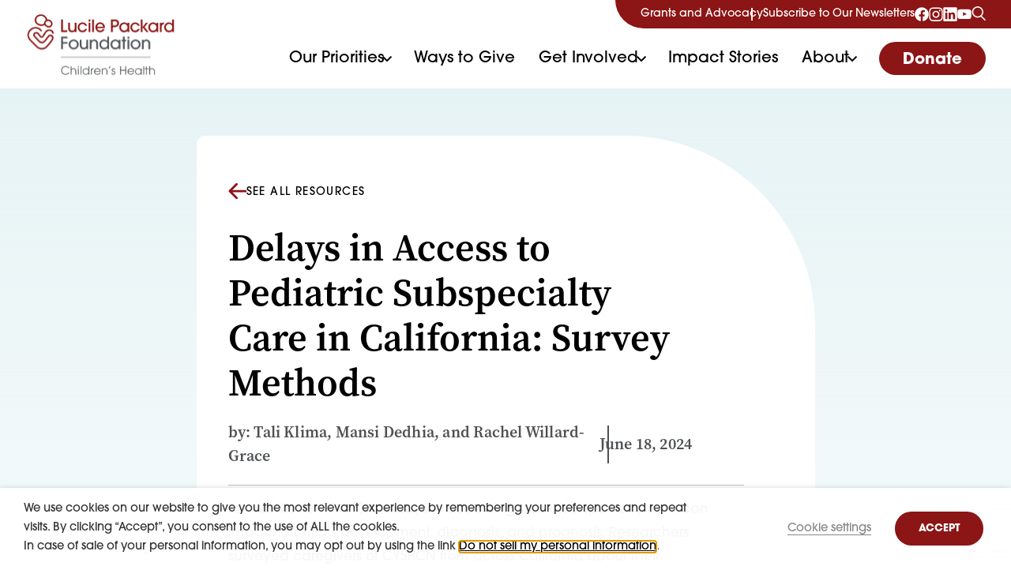

--- FILE ---
content_type: text/html; charset=UTF-8
request_url: https://lpfch.org/resource/pediatric-subspecialty-care-access-california-survey-methods/
body_size: 22971
content:
<!doctype html>
<html lang="en-US">
  <head>
    <meta charset="utf-8">
    <meta name="viewport" content="width=device-width, initial-scale=1">
    <meta name='robots' content='index, follow, max-image-preview:large, max-snippet:-1, max-video-preview:-1' />

	<!-- This site is optimized with the Yoast SEO plugin v24.9 - https://yoast.com/wordpress/plugins/seo/ -->
	<title>Delays in Access to Pediatric Subspecialty Care in California: Survey Methods - Lucile Packard Foundation for Children&#039;s Health</title>
	<meta name="description" content="Methods used in a study of California caregivers of CYSHCN about delays accessing pediatric subspecialty care and receiving peer support." />
	<link rel="canonical" href="https://lpfch.org/resource/pediatric-subspecialty-care-access-california-survey-methods/" />
	<meta property="og:locale" content="en_US" />
	<meta property="og:type" content="article" />
	<meta property="og:title" content="Delays in Access to Pediatric Subspecialty Care in California: Survey Methods - Lucile Packard Foundation for Children&#039;s Health" />
	<meta property="og:description" content="Methods used in a study of California caregivers of CYSHCN about delays accessing pediatric subspecialty care and receiving peer support." />
	<meta property="og:url" content="https://lpfch.org/resource/pediatric-subspecialty-care-access-california-survey-methods/" />
	<meta property="og:site_name" content="Lucile Packard Foundation for Children&#039;s Health" />
	<meta property="article:modified_time" content="2024-07-30T17:27:14+00:00" />
	<meta property="og:image" content="https://lpfch.org/wp-content/uploads/2024/06/Screenshot-2024-06-18-124125.png" />
	<meta property="og:image:width" content="911" />
	<meta property="og:image:height" content="827" />
	<meta property="og:image:type" content="image/png" />
	<meta name="twitter:card" content="summary_large_image" />
	<meta name="twitter:label1" content="Est. reading time" />
	<meta name="twitter:data1" content="1 minute" />
	<script type="application/ld+json" class="yoast-schema-graph">{"@context":"https://schema.org","@graph":[{"@type":"WebPage","@id":"https://lpfch.org/resource/pediatric-subspecialty-care-access-california-survey-methods/","url":"https://lpfch.org/resource/pediatric-subspecialty-care-access-california-survey-methods/","name":"Delays in Access to Pediatric Subspecialty Care in California: Survey Methods - Lucile Packard Foundation for Children&#039;s Health","isPartOf":{"@id":"http://lpfch.org/tl/#website"},"primaryImageOfPage":{"@id":"https://lpfch.org/resource/pediatric-subspecialty-care-access-california-survey-methods/#primaryimage"},"image":{"@id":"https://lpfch.org/resource/pediatric-subspecialty-care-access-california-survey-methods/#primaryimage"},"thumbnailUrl":"https://lpfch.org/wp-content/uploads/2024/06/Screenshot-2024-06-18-124125.png","datePublished":"2024-06-18T00:52:38+00:00","dateModified":"2024-07-30T17:27:14+00:00","description":"Methods used in a study of California caregivers of CYSHCN about delays accessing pediatric subspecialty care and receiving peer support.","breadcrumb":{"@id":"https://lpfch.org/resource/pediatric-subspecialty-care-access-california-survey-methods/#breadcrumb"},"inLanguage":"en-US","potentialAction":[{"@type":"ReadAction","target":["https://lpfch.org/resource/pediatric-subspecialty-care-access-california-survey-methods/"]}]},{"@type":"ImageObject","inLanguage":"en-US","@id":"https://lpfch.org/resource/pediatric-subspecialty-care-access-california-survey-methods/#primaryimage","url":"https://lpfch.org/wp-content/uploads/2024/06/Screenshot-2024-06-18-124125.png","contentUrl":"https://lpfch.org/wp-content/uploads/2024/06/Screenshot-2024-06-18-124125.png","width":911,"height":827},{"@type":"BreadcrumbList","@id":"https://lpfch.org/resource/pediatric-subspecialty-care-access-california-survey-methods/#breadcrumb","itemListElement":[{"@type":"ListItem","position":1,"name":"Home","item":"http://lpfch.org/tl/"},{"@type":"ListItem","position":2,"name":"Delays in Access to&hellip;"}]},{"@type":"WebSite","@id":"http://lpfch.org/tl/#website","url":"http://lpfch.org/tl/","name":"Lucile Packard Foundation for Children&#039;s Health","description":"","potentialAction":[{"@type":"SearchAction","target":{"@type":"EntryPoint","urlTemplate":"http://lpfch.org/tl/?s={search_term_string}"},"query-input":{"@type":"PropertyValueSpecification","valueRequired":true,"valueName":"search_term_string"}}],"inLanguage":"en-US"}]}</script>
	<!-- / Yoast SEO plugin. -->


<link rel='dns-prefetch' href='//lpfch.org' />
<link rel='dns-prefetch' href='//www.google.com' />
<link rel='dns-prefetch' href='//use.typekit.net' />
<link rel="alternate" title="oEmbed (JSON)" type="application/json+oembed" href="https://lpfch.org/wp-json/oembed/1.0/embed?url=https%3A%2F%2Flpfch.org%2Fresource%2Fpediatric-subspecialty-care-access-california-survey-methods%2F" />
<link rel="alternate" title="oEmbed (XML)" type="text/xml+oembed" href="https://lpfch.org/wp-json/oembed/1.0/embed?url=https%3A%2F%2Flpfch.org%2Fresource%2Fpediatric-subspecialty-care-access-california-survey-methods%2F&#038;format=xml" />
<style id='wp-img-auto-sizes-contain-inline-css'>
img:is([sizes=auto i],[sizes^="auto," i]){contain-intrinsic-size:3000px 1500px}
/*# sourceURL=wp-img-auto-sizes-contain-inline-css */
</style>
<style id='wp-emoji-styles-inline-css'>

	img.wp-smiley, img.emoji {
		display: inline !important;
		border: none !important;
		box-shadow: none !important;
		height: 1em !important;
		width: 1em !important;
		margin: 0 0.07em !important;
		vertical-align: -0.1em !important;
		background: none !important;
		padding: 0 !important;
	}
/*# sourceURL=wp-emoji-styles-inline-css */
</style>
<style id='classic-theme-styles-inline-css'>
/*! This file is auto-generated */
.wp-block-button__link{color:#fff;background-color:#32373c;border-radius:9999px;box-shadow:none;text-decoration:none;padding:calc(.667em + 2px) calc(1.333em + 2px);font-size:1.125em}.wp-block-file__button{background:#32373c;color:#fff;text-decoration:none}
/*# sourceURL=/wp-includes/css/classic-themes.min.css */
</style>
<link rel='stylesheet' id='wow-modal-windows-pro-css' href='https://lpfch.org/wp-content/plugins/wow-modal-windows-pro/public/assets/css/modal-min.css?ver=5.5' media='all' />
<link rel='stylesheet' id='cookie-law-info-css' href='https://lpfch.org/wp-content/plugins/webtoffee-gdpr-cookie-consent/public/css/cookie-law-info-public.css?ver=2.6.5' media='all' />
<link rel='stylesheet' id='cookie-law-info-gdpr-css' href='https://lpfch.org/wp-content/plugins/webtoffee-gdpr-cookie-consent/public/css/cookie-law-info-gdpr.css?ver=2.6.5' media='all' />
<style id='cookie-law-info-gdpr-inline-css'>
.cli-modal-content, .cli-tab-content { background-color: #ffffff; }.cli-privacy-content-text, .cli-modal .cli-modal-dialog, .cli-tab-container p, a.cli-privacy-readmore { color: #000000; }.cli-tab-header { background-color: #f2f2f2; }.cli-tab-header, .cli-tab-header a.cli-nav-link,span.cli-necessary-caption,.cli-switch .cli-slider:after { color: #000000; }.cli-switch .cli-slider:before { background-color: #ffffff; }.cli-switch input:checked + .cli-slider:before { background-color: #ffffff; }.cli-switch .cli-slider { background-color: #e3e1e8; }.cli-switch input:checked + .cli-slider { background-color: #28a745; }.cli-modal-close svg { fill: #000000; }.cli-tab-footer .wt-cli-privacy-accept-all-btn { background-color: #00acad; color: #ffffff}.cli-tab-footer .wt-cli-privacy-accept-btn { background-color: #00acad; color: #ffffff}.cli-tab-header a:before{ border-right: 1px solid #000000; border-bottom: 1px solid #000000; }
/*# sourceURL=cookie-law-info-gdpr-inline-css */
</style>
<link rel='stylesheet' id='trp-language-switcher-v2-css' href='https://lpfch.org/wp-content/plugins/translatepress-multilingual/assets/css/trp-language-switcher-v2.css?ver=2.10.7' media='all' />
<link rel='stylesheet' id='sage/fonts-css-css' href='https://use.typekit.net/twm4fyw.css' media='all' />
<link rel='stylesheet' id='app/0-css' href='https://lpfch.org/wp-content/themes/lpf001/public/css/app.389666.css' media='all' />
<script src="https://lpfch.org/wp/wp-includes/js/jquery/jquery.min.js?ver=3.7.1" id="jquery-core-js"></script>
<script src="https://lpfch.org/wp/wp-includes/js/jquery/jquery-migrate.min.js?ver=3.4.1" id="jquery-migrate-js"></script>
<script id="cookie-law-info-js-extra">
var Cli_Data = {"nn_cookie_ids":[],"non_necessary_cookies":[],"cookielist":{"necessary":{"id":177,"status":true,"priority":0,"title":"Necessary","strict":true,"default_state":false,"ccpa_optout":false,"loadonstart":false},"functional":{"id":178,"status":true,"priority":5,"title":"Functional","strict":false,"default_state":false,"ccpa_optout":false,"loadonstart":false},"performance":{"id":179,"status":true,"priority":4,"title":"Performance","strict":false,"default_state":false,"ccpa_optout":false,"loadonstart":false},"analytics":{"id":180,"status":true,"priority":3,"title":"Analytics","strict":false,"default_state":false,"ccpa_optout":false,"loadonstart":false},"advertisement":{"id":181,"status":true,"priority":2,"title":"Advertisement","strict":false,"default_state":false,"ccpa_optout":false,"loadonstart":false},"others":{"id":182,"status":true,"priority":1,"title":"Others","strict":false,"default_state":false,"ccpa_optout":false,"loadonstart":false}},"ajax_url":"https://lpfch.org/wp/wp-admin/admin-ajax.php","current_lang":"en","security":"b45eccab96","eu_countries":["GB"],"geoIP":"enabled","use_custom_geolocation_api":"","custom_geolocation_api":"https://geoip.cookieyes.com/geoip/checker/result.php","consentVersion":"1","strictlyEnabled":["necessary","obligatoire"],"cookieDomain":"","privacy_length":"250","ccpaEnabled":"1","ccpaRegionBased":"","ccpaBarEnabled":"1","ccpaType":"ccpa_gdpr","triggerDomRefresh":"","secure_cookies":""};
var log_object = {"ajax_url":"https://lpfch.org/wp/wp-admin/admin-ajax.php"};
//# sourceURL=cookie-law-info-js-extra
</script>
<script src="https://lpfch.org/wp-content/plugins/webtoffee-gdpr-cookie-consent/public/js/cookie-law-info-public.js?ver=2.6.5" id="cookie-law-info-js"></script>
<script id="cookie-law-info-ccpa-js-extra">
var ccpa_data = {"opt_out_prompt":"Do you really wish to opt out?","opt_out_confirm":"Confirm","opt_out_cancel":"Cancel"};
//# sourceURL=cookie-law-info-ccpa-js-extra
</script>
<script src="https://lpfch.org/wp-content/plugins/webtoffee-gdpr-cookie-consent/admin/modules/ccpa/assets/js/cookie-law-info-ccpa.js?ver=2.6.5" id="cookie-law-info-ccpa-js"></script>
<script src="https://lpfch.org/wp-content/plugins/translatepress-multilingual/assets/js/trp-frontend-language-switcher.js?ver=2.10.7" id="trp-language-switcher-js-v2-js"></script>
<link rel="https://api.w.org/" href="https://lpfch.org/wp-json/" /><link rel="EditURI" type="application/rsd+xml" title="RSD" href="https://lpfch.org/wp/xmlrpc.php?rsd" />
<meta name="generator" content="WordPress 6.9" />
<link rel='shortlink' href='https://lpfch.org/?p=17498' />
<link rel="alternate" hreflang="en-US" href="https://lpfch.org/resource/pediatric-subspecialty-care-access-california-survey-methods/"/>
<link rel="alternate" hreflang="km" href="https://lpfch.org/km/resource/pediatric-subspecialty-care-access-california-survey-methods/"/>
<link rel="alternate" hreflang="fa-IR" href="https://lpfch.org/fa/resource/pediatric-subspecialty-care-access-california-survey-methods/"/>
<link rel="alternate" hreflang="hy" href="https://lpfch.org/hy/resource/pediatric-subspecialty-care-access-california-survey-methods/"/>
<link rel="alternate" hreflang="ru-RU" href="https://lpfch.org/ru/resource/pediatric-subspecialty-care-access-california-survey-methods/"/>
<link rel="alternate" hreflang="tl" href="https://lpfch.org/tl/resource/pediatric-subspecialty-care-access-california-survey-methods/"/>
<link rel="alternate" hreflang="ja" href="https://lpfch.org/ja/resource/pediatric-subspecialty-care-access-california-survey-methods/"/>
<link rel="alternate" hreflang="ar" href="https://lpfch.org/ar/resource/pediatric-subspecialty-care-access-california-survey-methods/"/>
<link rel="alternate" hreflang="ko-KR" href="https://lpfch.org/ko/resource/pediatric-subspecialty-care-access-california-survey-methods/"/>
<link rel="alternate" hreflang="vi" href="https://lpfch.org/vi/resource/pediatric-subspecialty-care-access-california-survey-methods/"/>
<link rel="alternate" hreflang="zh-CN" href="https://lpfch.org/zh/resource/pediatric-subspecialty-care-access-california-survey-methods/"/>
<link rel="alternate" hreflang="es-ES" href="https://lpfch.org/es/resource/pediatric-subspecialty-care-access-california-survey-methods/"/>
<link rel="alternate" hreflang="en" href="https://lpfch.org/resource/pediatric-subspecialty-care-access-california-survey-methods/"/>
<link rel="alternate" hreflang="fa" href="https://lpfch.org/fa/resource/pediatric-subspecialty-care-access-california-survey-methods/"/>
<link rel="alternate" hreflang="ru" href="https://lpfch.org/ru/resource/pediatric-subspecialty-care-access-california-survey-methods/"/>
<link rel="alternate" hreflang="ko" href="https://lpfch.org/ko/resource/pediatric-subspecialty-care-access-california-survey-methods/"/>
<link rel="alternate" hreflang="zh" href="https://lpfch.org/zh/resource/pediatric-subspecialty-care-access-california-survey-methods/"/>
<link rel="alternate" hreflang="es" href="https://lpfch.org/es/resource/pediatric-subspecialty-care-access-california-survey-methods/"/>
        <script async="" src="https://giving.classy.org/embedded/api/sdk/js/14436"></script>
        <!-- Google Tag Manager -->
    <script type="text/plain" data-cli-class="cli-blocker-script" data-cli-label="Google Tag Manager"  data-cli-script-type="analytics" data-cli-block="true" data-cli-block-if-ccpa-optout="false" data-cli-element-position="head">(function(w,d,s,l,i){w[l]=w[l]||[];w[l].push({'gtm.start':
    new Date().getTime(),event:'gtm.js'});var f=d.getElementsByTagName(s)[0],
    j=d.createElement(s),dl=l!='dataLayer'?'&l='+l:'';j.async=true;j.src=
    'https://www.googletagmanager.com/gtm.js?id='+i+dl;f.parentNode.insertBefore(j,f);
    })(window,document,'script','dataLayer','GTM-PTVLT7D');</script>
    <!-- End Google Tag Manager -->

    <script type="text/javascript" src="//script.crazyegg.com/pages/scripts/0058/2258.js" async="async"></script>
    <link rel="icon" href="https://lpfch.org/wp-content/uploads/2024/02/cropped-lpf-favicon-32x32.png" sizes="32x32" />
<link rel="icon" href="https://lpfch.org/wp-content/uploads/2024/02/cropped-lpf-favicon-192x192.png" sizes="192x192" />
<link rel="apple-touch-icon" href="https://lpfch.org/wp-content/uploads/2024/02/cropped-lpf-favicon-180x180.png" />
<meta name="msapplication-TileImage" content="https://lpfch.org/wp-content/uploads/2024/02/cropped-lpf-favicon-270x270.png" />
  <style id='global-styles-inline-css'>
:root{--wp--preset--aspect-ratio--square: 1;--wp--preset--aspect-ratio--4-3: 4/3;--wp--preset--aspect-ratio--3-4: 3/4;--wp--preset--aspect-ratio--3-2: 3/2;--wp--preset--aspect-ratio--2-3: 2/3;--wp--preset--aspect-ratio--16-9: 16/9;--wp--preset--aspect-ratio--9-16: 9/16;--wp--preset--color--black: #000000;--wp--preset--color--cyan-bluish-gray: #abb8c3;--wp--preset--color--white: #ffffff;--wp--preset--color--pale-pink: #f78da7;--wp--preset--color--vivid-red: #cf2e2e;--wp--preset--color--luminous-vivid-orange: #ff6900;--wp--preset--color--luminous-vivid-amber: #fcb900;--wp--preset--color--light-green-cyan: #7bdcb5;--wp--preset--color--vivid-green-cyan: #00d084;--wp--preset--color--pale-cyan-blue: #8ed1fc;--wp--preset--color--vivid-cyan-blue: #0693e3;--wp--preset--color--vivid-purple: #9b51e0;--wp--preset--gradient--vivid-cyan-blue-to-vivid-purple: linear-gradient(135deg,rgb(6,147,227) 0%,rgb(155,81,224) 100%);--wp--preset--gradient--light-green-cyan-to-vivid-green-cyan: linear-gradient(135deg,rgb(122,220,180) 0%,rgb(0,208,130) 100%);--wp--preset--gradient--luminous-vivid-amber-to-luminous-vivid-orange: linear-gradient(135deg,rgb(252,185,0) 0%,rgb(255,105,0) 100%);--wp--preset--gradient--luminous-vivid-orange-to-vivid-red: linear-gradient(135deg,rgb(255,105,0) 0%,rgb(207,46,46) 100%);--wp--preset--gradient--very-light-gray-to-cyan-bluish-gray: linear-gradient(135deg,rgb(238,238,238) 0%,rgb(169,184,195) 100%);--wp--preset--gradient--cool-to-warm-spectrum: linear-gradient(135deg,rgb(74,234,220) 0%,rgb(151,120,209) 20%,rgb(207,42,186) 40%,rgb(238,44,130) 60%,rgb(251,105,98) 80%,rgb(254,248,76) 100%);--wp--preset--gradient--blush-light-purple: linear-gradient(135deg,rgb(255,206,236) 0%,rgb(152,150,240) 100%);--wp--preset--gradient--blush-bordeaux: linear-gradient(135deg,rgb(254,205,165) 0%,rgb(254,45,45) 50%,rgb(107,0,62) 100%);--wp--preset--gradient--luminous-dusk: linear-gradient(135deg,rgb(255,203,112) 0%,rgb(199,81,192) 50%,rgb(65,88,208) 100%);--wp--preset--gradient--pale-ocean: linear-gradient(135deg,rgb(255,245,203) 0%,rgb(182,227,212) 50%,rgb(51,167,181) 100%);--wp--preset--gradient--electric-grass: linear-gradient(135deg,rgb(202,248,128) 0%,rgb(113,206,126) 100%);--wp--preset--gradient--midnight: linear-gradient(135deg,rgb(2,3,129) 0%,rgb(40,116,252) 100%);--wp--preset--font-size--small: 13px;--wp--preset--font-size--medium: 20px;--wp--preset--font-size--large: 36px;--wp--preset--font-size--x-large: 42px;--wp--preset--spacing--20: 0.44rem;--wp--preset--spacing--30: 0.67rem;--wp--preset--spacing--40: 1rem;--wp--preset--spacing--50: 1.5rem;--wp--preset--spacing--60: 2.25rem;--wp--preset--spacing--70: 3.38rem;--wp--preset--spacing--80: 5.06rem;--wp--preset--shadow--natural: 6px 6px 9px rgba(0, 0, 0, 0.2);--wp--preset--shadow--deep: 12px 12px 50px rgba(0, 0, 0, 0.4);--wp--preset--shadow--sharp: 6px 6px 0px rgba(0, 0, 0, 0.2);--wp--preset--shadow--outlined: 6px 6px 0px -3px rgb(255, 255, 255), 6px 6px rgb(0, 0, 0);--wp--preset--shadow--crisp: 6px 6px 0px rgb(0, 0, 0);}:where(.is-layout-flex){gap: 0.5em;}:where(.is-layout-grid){gap: 0.5em;}body .is-layout-flex{display: flex;}.is-layout-flex{flex-wrap: wrap;align-items: center;}.is-layout-flex > :is(*, div){margin: 0;}body .is-layout-grid{display: grid;}.is-layout-grid > :is(*, div){margin: 0;}:where(.wp-block-columns.is-layout-flex){gap: 2em;}:where(.wp-block-columns.is-layout-grid){gap: 2em;}:where(.wp-block-post-template.is-layout-flex){gap: 1.25em;}:where(.wp-block-post-template.is-layout-grid){gap: 1.25em;}.has-black-color{color: var(--wp--preset--color--black) !important;}.has-cyan-bluish-gray-color{color: var(--wp--preset--color--cyan-bluish-gray) !important;}.has-white-color{color: var(--wp--preset--color--white) !important;}.has-pale-pink-color{color: var(--wp--preset--color--pale-pink) !important;}.has-vivid-red-color{color: var(--wp--preset--color--vivid-red) !important;}.has-luminous-vivid-orange-color{color: var(--wp--preset--color--luminous-vivid-orange) !important;}.has-luminous-vivid-amber-color{color: var(--wp--preset--color--luminous-vivid-amber) !important;}.has-light-green-cyan-color{color: var(--wp--preset--color--light-green-cyan) !important;}.has-vivid-green-cyan-color{color: var(--wp--preset--color--vivid-green-cyan) !important;}.has-pale-cyan-blue-color{color: var(--wp--preset--color--pale-cyan-blue) !important;}.has-vivid-cyan-blue-color{color: var(--wp--preset--color--vivid-cyan-blue) !important;}.has-vivid-purple-color{color: var(--wp--preset--color--vivid-purple) !important;}.has-black-background-color{background-color: var(--wp--preset--color--black) !important;}.has-cyan-bluish-gray-background-color{background-color: var(--wp--preset--color--cyan-bluish-gray) !important;}.has-white-background-color{background-color: var(--wp--preset--color--white) !important;}.has-pale-pink-background-color{background-color: var(--wp--preset--color--pale-pink) !important;}.has-vivid-red-background-color{background-color: var(--wp--preset--color--vivid-red) !important;}.has-luminous-vivid-orange-background-color{background-color: var(--wp--preset--color--luminous-vivid-orange) !important;}.has-luminous-vivid-amber-background-color{background-color: var(--wp--preset--color--luminous-vivid-amber) !important;}.has-light-green-cyan-background-color{background-color: var(--wp--preset--color--light-green-cyan) !important;}.has-vivid-green-cyan-background-color{background-color: var(--wp--preset--color--vivid-green-cyan) !important;}.has-pale-cyan-blue-background-color{background-color: var(--wp--preset--color--pale-cyan-blue) !important;}.has-vivid-cyan-blue-background-color{background-color: var(--wp--preset--color--vivid-cyan-blue) !important;}.has-vivid-purple-background-color{background-color: var(--wp--preset--color--vivid-purple) !important;}.has-black-border-color{border-color: var(--wp--preset--color--black) !important;}.has-cyan-bluish-gray-border-color{border-color: var(--wp--preset--color--cyan-bluish-gray) !important;}.has-white-border-color{border-color: var(--wp--preset--color--white) !important;}.has-pale-pink-border-color{border-color: var(--wp--preset--color--pale-pink) !important;}.has-vivid-red-border-color{border-color: var(--wp--preset--color--vivid-red) !important;}.has-luminous-vivid-orange-border-color{border-color: var(--wp--preset--color--luminous-vivid-orange) !important;}.has-luminous-vivid-amber-border-color{border-color: var(--wp--preset--color--luminous-vivid-amber) !important;}.has-light-green-cyan-border-color{border-color: var(--wp--preset--color--light-green-cyan) !important;}.has-vivid-green-cyan-border-color{border-color: var(--wp--preset--color--vivid-green-cyan) !important;}.has-pale-cyan-blue-border-color{border-color: var(--wp--preset--color--pale-cyan-blue) !important;}.has-vivid-cyan-blue-border-color{border-color: var(--wp--preset--color--vivid-cyan-blue) !important;}.has-vivid-purple-border-color{border-color: var(--wp--preset--color--vivid-purple) !important;}.has-vivid-cyan-blue-to-vivid-purple-gradient-background{background: var(--wp--preset--gradient--vivid-cyan-blue-to-vivid-purple) !important;}.has-light-green-cyan-to-vivid-green-cyan-gradient-background{background: var(--wp--preset--gradient--light-green-cyan-to-vivid-green-cyan) !important;}.has-luminous-vivid-amber-to-luminous-vivid-orange-gradient-background{background: var(--wp--preset--gradient--luminous-vivid-amber-to-luminous-vivid-orange) !important;}.has-luminous-vivid-orange-to-vivid-red-gradient-background{background: var(--wp--preset--gradient--luminous-vivid-orange-to-vivid-red) !important;}.has-very-light-gray-to-cyan-bluish-gray-gradient-background{background: var(--wp--preset--gradient--very-light-gray-to-cyan-bluish-gray) !important;}.has-cool-to-warm-spectrum-gradient-background{background: var(--wp--preset--gradient--cool-to-warm-spectrum) !important;}.has-blush-light-purple-gradient-background{background: var(--wp--preset--gradient--blush-light-purple) !important;}.has-blush-bordeaux-gradient-background{background: var(--wp--preset--gradient--blush-bordeaux) !important;}.has-luminous-dusk-gradient-background{background: var(--wp--preset--gradient--luminous-dusk) !important;}.has-pale-ocean-gradient-background{background: var(--wp--preset--gradient--pale-ocean) !important;}.has-electric-grass-gradient-background{background: var(--wp--preset--gradient--electric-grass) !important;}.has-midnight-gradient-background{background: var(--wp--preset--gradient--midnight) !important;}.has-small-font-size{font-size: var(--wp--preset--font-size--small) !important;}.has-medium-font-size{font-size: var(--wp--preset--font-size--medium) !important;}.has-large-font-size{font-size: var(--wp--preset--font-size--large) !important;}.has-x-large-font-size{font-size: var(--wp--preset--font-size--x-large) !important;}
/*# sourceURL=global-styles-inline-css */
</style>
<link rel='stylesheet' id='cookie-law-info-table-css' href='https://lpfch.org/wp-content/plugins/webtoffee-gdpr-cookie-consent/public/css/cookie-law-info-table.css?ver=2.6.5' media='all' />
</head>

  <body class="wp-singular publication-template-default single single-publication postid-17498 wp-embed-responsive wp-theme-lpf001 translatepress-en_US pediatric-subspecialty-care-access-california-survey-methods">
        <!-- Google Tag Manager (noscript) -->
    <noscript><iframe data-cli-class="cli-blocker-script" data-cli-label="Google Tag Manager"  data-cli-script-type="analytics" data-cli-block="true" data-cli-block-if-ccpa-optout="false" data-cli-element-position="body" data-cli-placeholder="Accept &lt;a class=&quot;cli_manage_current_consent&quot; tabindex=&quot;0&quot;&gt;Analytics&lt;/a&gt; cookies to view the content." data-cli-src="https://www.googletagmanager.com/ns.html?id=GTM-PTVLT7D"
    height="0" width="0" style="display:none;visibility:hidden"></iframe></noscript>
    <!-- End Google Tag Manager (noscript) -->
        
    <div id="app">
      <a class="visually-hidden-focusable" href="#main">
  Skip to content
</a>

<header class="header">
  <div class="header-wrapper">
          <a class="header-brand fade-menu has-single-logo" href="https://lpfch.org/" aria-label="Lucile Packard Foundation for Children&#039;s Health">
        <img width="246" height="105" src="https://lpfch.org/wp-content/uploads/2023/12/header-logo.svg" class="attachment-medium size-medium" alt="" decoding="async" />
      </a>
    
    <div class="header-mobile">
      <button
        class="search-toggler header-search-button"
        aria-label="Search"
      >
        <svg width="18" height="19" viewBox="0 0 18 19" fill="none" xmlns="http://www.w3.org/2000/svg">
<circle cx="7.2" cy="7.2" r="6.4" transform="matrix(-1 0 0 1 15 0)" stroke="currentColor" stroke-width="1.6"/>
<line y1="-0.8" x2="7.83257" y2="-0.8" transform="matrix(0.707107 0.707107 0.707107 -0.707107 12.4609 11.667)" stroke="currentColor" stroke-width="1.6"/>
</svg>      </button>

      <button
        id="menu-toggler"
        aria-label="Toggle navigation"
        aria-controls="menu-main-navigation"
      >
      </button>
    </div>

    <div class="header-container" id="menu-main-navigation">
      <button id="header-back"><svg width="16" height="10" viewBox="0 0 16 10" fill="none" xmlns="http://www.w3.org/2000/svg">
<path d="M9.024 0.851562L16 9.23252H13.728L8.032 2.26452L2.24 9.23252H0L6.976 0.851562H9.024Z" fill="currentColor"/>
</svg> Back</button>
      <div class="header-top fade-menu">
                  <nav class="header-top-nav" aria-label="Header Top Navigation">
            <ul id="menu-header-top-navigation" class="nav"><li id="menu-item-4233" class="menu-item menu-item-type-post_type menu-item-object-page menu-item-4233"><a href="https://lpfch.org/program-for-children-and-youth-with-special-health-care-needs/">Grants and Advocacy</a></li>
<li id="menu-item-1382" class="menu-item menu-item-type-post_type menu-item-object-page menu-item-1382"><a href="https://lpfch.org/newsletter/">Subscribe to Our Newsletters</a></li>
</ul>
          </nav>
        
        <ul class="social-links">
      <li>
      <a href="https://www.facebook.com/LucilePackardFoundation/" target="_blank" aria-label="Visit our facebook page" rel="noopener noreferrer">
        <svg width="44" height="44" viewBox="0 0 44 44" fill="none" xmlns="http://www.w3.org/2000/svg">
<path d="M43.5 22.3279C43.5 10.4538 33.8741 0.827881 22 0.827881C10.1259 0.827881 0.5 10.4538 0.5 22.3279C0.5 33.059 8.3622 41.9538 18.6406 43.5667V28.5427H13.1816V22.3279H18.6406V17.5912C18.6406 12.2027 21.8505 9.22632 26.7615 9.22632C29.1131 9.22632 31.5742 9.64624 31.5742 9.64624V14.9373H28.8632C26.1925 14.9373 25.3594 16.5947 25.3594 18.2966V22.3279H31.3223L30.369 28.5427H25.3594V43.5667C35.6378 41.9538 43.5 33.059 43.5 22.3279Z" fill="currentColor"/>
</svg>      </a>
    </li>
      <li>
      <a href="https://www.instagram.com/lucilepackardfoundation/?hl=en" target="_blank" aria-label="Visit our instagram page" rel="noopener noreferrer">
        <svg width="44" height="44" viewBox="0 0 44 44" fill="none" xmlns="http://www.w3.org/2000/svg">
<g clip-path="url(#clip0_692_11619)">
<path d="M22 4.69956C27.7445 4.69956 28.4248 4.72476 30.684 4.82554C32.7836 4.91792 33.9174 5.27066 34.6732 5.5646C35.6727 5.95093 36.3949 6.42124 37.1424 7.1687C37.8982 7.92456 38.3602 8.63843 38.7465 9.63784C39.0404 10.3937 39.3932 11.5359 39.4855 13.6271C39.5863 15.8947 39.6115 16.575 39.6115 22.3111C39.6115 28.0556 39.5863 28.7359 39.4855 30.9951C39.3932 33.0947 39.0404 34.2285 38.7465 34.9843C38.3602 35.9837 37.8898 36.706 37.1424 37.4535C36.3865 38.2093 35.6727 38.6712 34.6732 39.0576C33.9174 39.3515 32.7752 39.7043 30.684 39.7966C28.4164 39.8974 27.7361 39.9226 22 39.9226C16.2555 39.9226 15.5752 39.8974 13.316 39.7966C11.2164 39.7043 10.0826 39.3515 9.32676 39.0576C8.32734 38.6712 7.60508 38.2009 6.85762 37.4535C6.10176 36.6976 5.63984 35.9837 5.25352 34.9843C4.95957 34.2285 4.60684 33.0863 4.51445 30.9951C4.41367 28.7275 4.38848 28.0472 4.38848 22.3111C4.38848 16.5666 4.41367 15.8863 4.51445 13.6271C4.60684 11.5275 4.95957 10.3937 5.25352 9.63784C5.63984 8.63843 6.11016 7.91616 6.85762 7.1687C7.61348 6.41284 8.32734 5.95093 9.32676 5.5646C10.0826 5.27066 11.2248 4.91792 13.316 4.82554C15.5752 4.72476 16.2555 4.69956 22 4.69956ZM22 0.827881C16.1631 0.827881 15.4324 0.853076 13.1396 0.953857C10.8553 1.05464 9.28477 1.42417 7.92422 1.95327C6.50488 2.50757 5.30391 3.23823 4.11133 4.43921C2.91035 5.63179 2.17969 6.83277 1.62539 8.2437C1.09629 9.61265 0.726758 11.1748 0.625977 13.4591C0.525195 15.7603 0.5 16.491 0.5 22.3279C0.5 28.1648 0.525195 28.8955 0.625977 31.1882C0.726758 33.4726 1.09629 35.0431 1.62539 36.4037C2.17969 37.823 2.91035 39.024 4.11133 40.2166C5.30391 41.4091 6.50488 42.1482 7.91582 42.6941C9.28477 43.2232 10.8469 43.5927 13.1313 43.6935C15.424 43.7943 16.1547 43.8195 21.9916 43.8195C27.8285 43.8195 28.5592 43.7943 30.852 43.6935C33.1363 43.5927 34.7068 43.2232 36.0674 42.6941C37.4783 42.1482 38.6793 41.4091 39.8719 40.2166C41.0645 39.024 41.8035 37.823 42.3494 36.4121C42.8785 35.0431 43.248 33.481 43.3488 31.1966C43.4496 28.9039 43.4748 28.1732 43.4748 22.3363C43.4748 16.4994 43.4496 15.7687 43.3488 13.4759C43.248 11.1916 42.8785 9.62105 42.3494 8.2605C41.8203 6.83276 41.0896 5.63179 39.8887 4.43921C38.6961 3.24663 37.4951 2.50757 36.0842 1.96167C34.7152 1.43257 33.1531 1.06304 30.8688 0.962256C28.5676 0.853076 27.8369 0.827881 22 0.827881Z" fill="currentColor"/>
<path d="M21.9971 11.2839C15.8998 11.2839 10.9531 16.2306 10.9531 22.3279C10.9531 28.4251 15.8998 33.3718 21.9971 33.3718C28.0943 33.3718 33.041 28.4251 33.041 22.3279C33.041 16.2306 28.0943 11.2839 21.9971 11.2839ZM21.9971 29.4917C18.0414 29.4917 14.8332 26.2835 14.8332 22.3279C14.8332 18.3722 18.0414 15.164 21.9971 15.164C25.9527 15.164 29.1609 18.3722 29.1609 22.3279C29.1609 26.2835 25.9527 29.4917 21.9971 29.4917Z" fill="currentColor"/>
<path d="M36.0551 10.8474C36.0551 12.2751 34.8961 13.4257 33.4768 13.4257C32.049 13.4257 30.8984 12.2667 30.8984 10.8474C30.8984 9.41963 32.0574 8.26904 33.4768 8.26904C34.8961 8.26904 36.0551 9.42803 36.0551 10.8474Z" fill="currentColor"/>
</g>
<defs>
<clipPath id="clip0_692_11619">
<rect width="43" height="43" fill="currentColor" transform="translate(0.5 0.827881)"/>
</clipPath>
</defs>
</svg>      </a>
    </li>
      <li>
      <a href="https://www.linkedin.com/company/lucilepackardfoundation" target="_blank" aria-label="Visit our linkedin page" rel="noopener noreferrer">
        <svg width="44" height="44" viewBox="0 0 44 44" fill="none" xmlns="http://www.w3.org/2000/svg">
<path d="M40.317 0.827881H3.67461C1.91934 0.827881 0.5 2.21362 0.5 3.9269V40.7205C0.5 42.4337 1.91934 43.8279 3.67461 43.8279H40.317C42.0723 43.8279 43.5 42.4337 43.5 40.7289V3.9269C43.5 2.21362 42.0723 0.827881 40.317 0.827881ZM13.2572 37.4703H6.87441V16.9445H13.2572V37.4703ZM10.0658 14.1478C8.0166 14.1478 6.36211 12.4933 6.36211 10.4525C6.36211 8.41167 8.0166 6.75718 10.0658 6.75718C12.1066 6.75718 13.7611 8.41167 13.7611 10.4525C13.7611 12.4849 12.1066 14.1478 10.0658 14.1478ZM37.1424 37.4703H30.768V27.4929C30.768 25.1162 30.726 22.0507 27.4506 22.0507C24.1332 22.0507 23.6293 24.6458 23.6293 27.325V37.4703H17.2633V16.9445H23.3773V19.7496H23.4613C24.3096 18.1371 26.3924 16.4322 29.4914 16.4322C35.9498 16.4322 37.1424 20.6818 37.1424 26.208V37.4703Z" fill="currentColor"/>
</svg>      </a>
    </li>
      <li>
      <a href="https://www.youtube.com/user/packardchildrenshosp" target="_blank" aria-label="Visit our youtube page" rel="noopener noreferrer">
        <svg width="44" height="31" viewBox="0 0 44 31" fill="none" xmlns="http://www.w3.org/2000/svg">
<path d="M43.0717 6.72773C43.0717 6.72773 42.6518 3.76309 41.3584 2.46133C39.7207 0.748047 37.8898 0.739648 37.05 0.638867C31.0367 0.202148 22.0084 0.202148 22.0084 0.202148H21.9916C21.9916 0.202148 12.9633 0.202148 6.95 0.638867C6.11016 0.739648 4.2793 0.748047 2.6416 2.46133C1.34824 3.76309 0.936719 6.72773 0.936719 6.72773C0.936719 6.72773 0.5 10.2131 0.5 13.69V16.9486C0.5 20.4256 0.92832 23.9109 0.92832 23.9109C0.92832 23.9109 1.34824 26.8756 2.6332 28.1773C4.2709 29.8906 6.4209 29.8318 7.37832 30.0166C10.8217 30.3441 22 30.4449 22 30.4449C22 30.4449 31.0367 30.4281 37.05 29.9998C37.8898 29.899 39.7207 29.8906 41.3584 28.1773C42.6518 26.8756 43.0717 23.9109 43.0717 23.9109C43.0717 23.9109 43.5 20.434 43.5 16.9486V13.69C43.5 10.2131 43.0717 6.72773 43.0717 6.72773ZM17.5572 20.9043V8.81894L29.1723 14.8826L17.5572 20.9043Z" fill="currentColor"/>
</svg>      </a>
    </li>
  </ul>

        <button
          class="search-toggler header-search-button"
          aria-label="Search"
        >
          <svg width="18" height="19" viewBox="0 0 18 19" fill="none" xmlns="http://www.w3.org/2000/svg">
<circle cx="7.2" cy="7.2" r="6.4" transform="matrix(-1 0 0 1 15 0)" stroke="currentColor" stroke-width="1.6"/>
<line y1="-0.8" x2="7.83257" y2="-0.8" transform="matrix(0.707107 0.707107 0.707107 -0.707107 12.4609 11.667)" stroke="currentColor" stroke-width="1.6"/>
</svg>        </button>
      </div>

      <div class="header-primary fade-menu">
                  <nav class="header-primary-nav" aria-label="Primary Navigation">
            <ul id="menu-primary-navigation" class="nav"><li id="menu-item-435" class="menu-item menu-item-type-custom menu-item-object-custom menu-item-has-children menu-item-435"><span>Our Priorities</span>
<ul class="sub-menu">
	<li id="menu-item-1364" class="menu-item menu-item-type-custom menu-item-object-custom menu-item-has-children menu-item-1364">
	<ul class="sub-menu">
		<li id="menu-item-12316" class="menu-item menu-item-type-custom menu-item-object-custom is-eyebrow menu-item-12316"><a class="nav-link" href="https://lpfch.org/what-we-do/">What We Do</a></li>
		<li id="menu-item-4049" class="menu-item menu-item-type-custom menu-item-object-custom is-tab-link menu-item-4049"><a class="nav-link" href="https://lpfch.org/what-we-do/?tab=support-extraordinary-care">Support world-class care</a></li>
		<li id="menu-item-4050" class="menu-item menu-item-type-custom menu-item-object-custom is-tab-link menu-item-4050"><a class="nav-link" href="https://lpfch.org/what-we-do/?tab=fuel-innovative-research">Fuel innovative research</a></li>
		<li id="menu-item-4051" class="menu-item menu-item-type-custom menu-item-object-custom is-tab-link menu-item-4051"><a class="nav-link" href="https://lpfch.org/what-we-do/?tab=drive-health-care-systems-change">Drive systems change</a></li>
	</ul>
</li>
	<li id="menu-item-1369" class="menu-item menu-item-type-custom menu-item-object-custom menu-item-has-children menu-item-1369">
	<ul class="sub-menu">
		<li id="menu-item-12317" class="menu-item menu-item-type-custom menu-item-object-custom is-eyebrow menu-item-12317"><a class="nav-link" href="https://lpfch.org/giving-initiatives-more/">Fundraising Focus Areas</a></li>
		<li id="menu-item-1370" class="menu-item menu-item-type-post_type menu-item-object-page menu-item-1370"><a class="nav-link" href="https://lpfch.org/pediatric-cancer/">Cancer</a></li>
		<li id="menu-item-1371" class="menu-item menu-item-type-post_type menu-item-object-page menu-item-1371"><a class="nav-link" href="https://lpfch.org/heart/">Heart</a></li>
		<li id="menu-item-1372" class="menu-item menu-item-type-post_type menu-item-object-page menu-item-1372"><a class="nav-link" href="https://lpfch.org/mothers-and-babies/">Moms &#038; Babies</a></li>
		<li id="menu-item-8213" class="menu-item menu-item-type-post_type menu-item-object-page menu-item-8213"><a class="nav-link" href="https://lpfch.org/health-equity/">Health Equity</a></li>
	</ul>
</li>
	<li id="menu-item-1365" class="menu-item menu-item-type-custom menu-item-object-custom menu-item-has-children menu-item-1365">
	<ul class="sub-menu">
		<li id="menu-item-1357" class="menu-item menu-item-type-post_type menu-item-object-page is-box menu-item-1357"><div><p class="title">Children and Youth with Special Health Care Needs</p>  <ul class="box-links"><li><a class="nav-link" href="https://lpfch.org/program-for-children-and-youth-with-special-health-care-needs/resource-library/">Resource Library</a></li><li><a class="nav-link" href="https://lpfch.org/program-for-children-and-youth-with-special-health-care-needs/grants/">Grantmaking</a></li><li><a class="nav-link" href="https://lpfch.org/program-for-children-and-youth-with-special-health-care-needs/grants-awarded/">Grants Awarded</a></li></ul> <a href="https://lpfch.org/program-for-children-and-youth-with-special-health-care-needs/" class="nav-link btn-text">Learn more <svg width="25" height="23" viewBox="0 0 25 23" fill="none" xmlns="http://www.w3.org/2000/svg"><path d="M24.0607 13.0607C24.6464 12.4749 24.6464 11.5251 24.0607 10.9393L14.5147 1.3934C13.9289 0.807611 12.9792 0.807611 12.3934 1.3934C11.8076 1.97919 11.8076 2.92893 12.3934 3.51472L20.8787 12L12.3934 20.4853C11.8076 21.0711 11.8076 22.0208 12.3934 22.6066C12.9792 23.1924 13.9289 23.1924 14.5147 22.6066L24.0607 13.0607ZM0 13.5H23V10.5H0V13.5Z" fill="currentColor"/></svg></a></div></li>
	</ul>
</li>
</ul>
</li>
<li id="menu-item-418" class="menu-item menu-item-type-post_type menu-item-object-page menu-item-418"><a class="nav-link" href="https://lpfch.org/ways-to-give/">Ways to Give</a></li>
<li id="menu-item-438" class="menu-item menu-item-type-custom menu-item-object-custom menu-item-has-children menu-item-438"><span>Get Involved</span>
<ul class="sub-menu">
	<li id="menu-item-1373" class="menu-item menu-item-type-custom menu-item-object-custom menu-item-has-children menu-item-1373">
	<ul class="sub-menu">
		<li id="menu-item-1376" class="menu-item menu-item-type-post_type menu-item-object-page menu-item-1376"><a class="nav-link" href="https://lpfch.org/fundraise/">Start a Fundraiser</a></li>
		<li id="menu-item-1374" class="menu-item menu-item-type-post_type menu-item-object-page menu-item-1374"><a class="nav-link" href="https://lpfch.org/events/">Attend an Event</a></li>
		<li id="menu-item-1375" class="menu-item menu-item-type-post_type menu-item-object-page menu-item-1375"><a class="nav-link" href="https://lpfch.org/volunteer/">Volunteer</a></li>
		<li id="menu-item-22870" class="menu-item menu-item-type-post_type menu-item-object-page menu-item-22870"><a class="nav-link" href="https://lpfch.org/clinical-partners-in-philanthropy/">Clinical Partners in Philanthropy</a></li>
	</ul>
</li>
	<li id="menu-item-1381" class="menu-item menu-item-type-custom menu-item-object-custom menu-item-has-children menu-item-1381">
	<ul class="sub-menu">
		<li id="menu-item-8743" class="menu-item menu-item-type-post_type menu-item-object-page is-box menu-item-8743"><div><p class="title">Get Informed</p> <p class="description">Learn about the critical issues facing children and youth with special health care needs.</p>  <a href="https://lpfch.org/program-for-children-and-youth-with-special-health-care-needs/resource-library/" class="nav-link btn-text">Browse the Resource Library <svg width="25" height="23" viewBox="0 0 25 23" fill="none" xmlns="http://www.w3.org/2000/svg"><path d="M24.0607 13.0607C24.6464 12.4749 24.6464 11.5251 24.0607 10.9393L14.5147 1.3934C13.9289 0.807611 12.9792 0.807611 12.3934 1.3934C11.8076 1.97919 11.8076 2.92893 12.3934 3.51472L20.8787 12L12.3934 20.4853C11.8076 21.0711 11.8076 22.0208 12.3934 22.6066C12.9792 23.1924 13.9289 23.1924 14.5147 22.6066L24.0607 13.0607ZM0 13.5H23V10.5H0V13.5Z" fill="currentColor"/></svg></a></div></li>
	</ul>
</li>
</ul>
</li>
<li id="menu-item-1387" class="menu-item menu-item-type-post_type menu-item-object-page menu-item-1387"><a class="nav-link" href="https://lpfch.org/impact-stories/">Impact Stories</a></li>
<li id="menu-item-419" class="menu-item menu-item-type-post_type menu-item-object-page menu-item-has-children menu-item-419"><span>About</span>
<ul class="sub-menu">
	<li id="menu-item-1377" class="menu-item menu-item-type-custom menu-item-object-custom menu-item-has-children menu-item-1377">
	<ul class="sub-menu">
		<li id="menu-item-4124" class="menu-item menu-item-type-custom menu-item-object-custom menu-item-4124"><a class="nav-link" href="https://lpfch.org/about/?tab=vision-and-mission">Mission and Vision</a></li>
		<li id="menu-item-7429" class="menu-item menu-item-type-custom menu-item-object-custom menu-item-7429"><a class="nav-link" href="https://lpfch.org/about/?tab=commitment-to-health-equity">Commitment to Health Equity</a></li>
		<li id="menu-item-1379" class="menu-item menu-item-type-post_type menu-item-object-page menu-item-1379"><a class="nav-link" href="https://lpfch.org/history/">History</a></li>
	</ul>
</li>
	<li id="menu-item-1378" class="menu-item menu-item-type-custom menu-item-object-custom menu-item-has-children is-small menu-item-1378">
	<ul class="sub-menu">
		<li id="menu-item-4052" class="menu-item menu-item-type-custom menu-item-object-custom is-tab-link menu-item-4052"><a class="nav-link" href="https://lpfch.org/about/?tab=board-of-directors">Board of Directors</a></li>
		<li id="menu-item-4053" class="menu-item menu-item-type-custom menu-item-object-custom is-tab-link menu-item-4053"><a class="nav-link" href="https://lpfch.org/about/?tab=leadership">Leadership</a></li>
		<li id="menu-item-4054" class="menu-item menu-item-type-custom menu-item-object-custom is-tab-link menu-item-4054"><a class="nav-link" href="https://lpfch.org/about/?tab=financial-information">Financials</a></li>
		<li id="menu-item-4055" class="menu-item menu-item-type-post_type menu-item-object-page menu-item-4055"><a class="nav-link" href="https://lpfch.org/donor-publications/">Publications</a></li>
		<li id="menu-item-4056" class="menu-item menu-item-type-post_type menu-item-object-page menu-item-4056"><a class="nav-link" href="https://lpfch.org/press/">Press</a></li>
		<li id="menu-item-4108" class="menu-item menu-item-type-post_type menu-item-object-page menu-item-4108"><a class="nav-link" href="https://lpfch.org/careers/">Careers</a></li>
	</ul>
</li>
</ul>
</li>
<li id="menu-item-440" class="menu-item menu-item-type-custom menu-item-object-custom is-button menu-item-440"><a class="nav-link" href="?campaign=684784">Donate</a></li>
</ul>
          </nav>
              </div>
    </div>

    <div class="header-search-container">
      <form role="search" method="get" class="search-form" action="https://lpfch.org/">
  <label>
    <span class="visually-hidden-focusable">
      Search for:
    </span>

    <input
      type="search"
      placeholder="Search by keyword, giving type, etc"
      value=""
      name="s"
    >
  </label>

  <button aria-label="Search"><svg width="18" height="19" viewBox="0 0 18 19" fill="none" xmlns="http://www.w3.org/2000/svg">
<circle cx="7.2" cy="7.2" r="6.4" transform="matrix(-1 0 0 1 15 0)" stroke="currentColor" stroke-width="1.6"/>
<line y1="-0.8" x2="7.83257" y2="-0.8" transform="matrix(0.707107 0.707107 0.707107 -0.707107 12.4609 11.667)" stroke="currentColor" stroke-width="1.6"/>
</svg></button>
</form>

    </div>
  </div>
</header>

  <main id="main" class="main">
                 <article class="post-17498 publication type-publication status-publish has-post-thumbnail hentry content_type-fact-sheets focus_area-family-engagement focus_area-systems-and-standards">
    <div class="single-post-wrapper  has-image ">
        <div class="single-post-container">
            <div class="single-post-content">
                <header class="single-header">
                    <div class="single-post-info">
                                                    <a href="https://lpfch.org/program-for-children-and-youth-with-special-health-care-needs/resource-library/#filtered-list"
       class="single-breadcrumb btn-text reverse"      title="See all Resources" >
      See all Resources
  
      <svg width="25" height="23" viewBox="0 0 25 23" fill="none" xmlns="http://www.w3.org/2000/svg">
<path d="M24.0607 13.0607C24.6464 12.4749 24.6464 11.5251 24.0607 10.9393L14.5147 1.3934C13.9289 0.807611 12.9792 0.807611 12.3934 1.3934C11.8076 1.97919 11.8076 2.92893 12.3934 3.51472L20.8787 12L12.3934 20.4853C11.8076 21.0711 11.8076 22.0208 12.3934 22.6066C12.9792 23.1924 13.9289 23.1924 14.5147 22.6066L24.0607 13.0607ZM0 13.5H23V10.5H0V13.5Z" fill="currentColor"/>
</svg>  </a>
                        
                        <h1 class="single-title">Delays in Access to Pediatric Subspecialty Care in California: Survey Methods</h1>

                        <div class="single-meta">
                                                            <p class="single-author">by: Tali Klima, Mansi Dedhia, and Rachel Willard-Grace </p>
                                                        <time class="single-date" datetime="2024-06-18T00:52:38+00:00">
                                June 18, 2024
                            </time>
                        </div>
                    </div>
                </header>
                <hr />
                
                <div class="single-content"><p><span class="TextRun SCXW33953887 BCX0" lang="EN-US" xml:lang="EN-US" data-contrast="auto"><span class="NormalTextRun SCXW33953887 BCX0">For families of CYSHCN, delays in accessing pediatric specialty care can </span><span class="NormalTextRun SCXW33953887 BCX0">impact</span><span class="NormalTextRun SCXW33953887 BCX0"> a child’s development, diagnosis, and prognosis. </span><span class="NormalTextRun SCXW33953887 BCX0">Researchers surveyed</span><span class="NormalTextRun SCXW33953887 BCX0"> caregivers of CYSHCN from across California</span><span class="NormalTextRun SCXW33953887 BCX0"> about their</span><span class="NormalTextRun SCXW33953887 BCX0"> experiences with delays in accessing pediatric subspecialty care and <a href="https://lpfch.org/resource/survey-of-cyshcn-caregivers-peer-support/">receiving peer support</a>. </span></span><span class="TextRun SCXW33953887 BCX0" lang="EN-US" xml:lang="EN-US" data-contrast="none"><span class="NormalTextRun SCXW33953887 BCX0">This fact sheet explains the methods used in the study, including the purpose, survey instrument, sample, survey distribution, data analysis, and more.</span></span></p>
</div>

                
                                    <div class="single-files ">
                                                <div class="single-files-content">
                                                            <p></p>
                                                                                        <a href="https://lpfch.org/wp-content/uploads/2024/06/FINAL-20240520-FS-ATC-Methods-JT6.pdf"
   target="_blank"    rel="noopener noreferrer"    class="single-button btn btn-out-black"      title="fact sheet" >
      fact sheet
  
  </a>
                                                    </div>
                    </div>
                
                
                                    <ul class="single-tags">
                                                    <li class="single-tag"><a href="https://lpfch.org/program-for-children-and-youth-with-special-health-care-needs/resource-library/?term-content_type=fact-sheets#filtered-list">Fact Sheets</a></li>
                                                    <li class="single-tag"><a href="https://lpfch.org/program-for-children-and-youth-with-special-health-care-needs/resource-library/?term-focus_area=family-engagement#filtered-list">Family Engagement</a></li>
                                                    <li class="single-tag"><a href="https://lpfch.org/program-for-children-and-youth-with-special-health-care-needs/resource-library/?term-focus_area=systems-and-standards#filtered-list">Systems and Standards</a></li>
                                            </ul>
                            </div>
        </div>
    </div>
</article>



    <section class="component component-items-list publication  single-related" >
    <div class="module-container">
                    <div class="component-items-list-header">
                                    <h2 class="component-items-list-title">Related Resources</h2>
                
                                    <a href="https://lpfch.org/program-for-children-and-youth-with-special-health-care-needs/resource-library/"
   target="_self"    rel="noopener noreferrer"    class="component-items-list-button btn btn-out-black"      title="See all" >
      See all
  
  </a>
                            </div>
        
        <div class="component-items-list-items">
                            <div class="item up-fade-columns">
    <div class="item-top">
        
        
                    
                                                <figure class="item-image"><img width="575" height="747" src="https://lpfch.org/wp-content/uploads/2024/02/Screenshot-2024-02-27-074203-575x747.png" class="attachment-publication size-publication wp-post-image" alt="Screenshot of document" decoding="async" loading="lazy" srcset="https://lpfch.org/wp-content/uploads/2024/02/Screenshot-2024-02-27-074203-575x747.png 575w, https://lpfch.org/wp-content/uploads/2024/02/Screenshot-2024-02-27-074203-231x300.png 231w, https://lpfch.org/wp-content/uploads/2024/02/Screenshot-2024-02-27-074203-788x1024.png 788w, https://lpfch.org/wp-content/uploads/2024/02/Screenshot-2024-02-27-074203-768x998.png 768w, https://lpfch.org/wp-content/uploads/2024/02/Screenshot-2024-02-27-074203.png 914w" sizes="auto, (max-width: 575px) 100vw, 575px" /></figure>
                            
                    
        
        <div class="item-header">
                                        <h3 class="item-title"><a href="https://lpfch.org/resource/access-to-care-in-california-the-cyshcn-family-experience/">Access to Care in California: The CYSHCN Family Experience</a></h3>
            
                    </div>
    </div>

                        <div class="item-meta">
                                    <p class="item-tag">Fact Sheets | </p>
                
                <time class="item-date" datetime="2024-02-09T19:48:42+00:00">
                    February 9, 2024
                </time>
            </div>
        
            
    
    
    
    
    </div>
                            <div class="item up-fade-columns">
    <div class="item-top">
        
        
                    
                                                <figure class="item-image"><img width="575" height="747" src="https://lpfch.org/wp-content/uploads/2024/02/Screenshot-2024-02-27-085850-575x747.png" class="attachment-publication size-publication wp-post-image" alt="Screenshot of graphics from the briefing slides" decoding="async" loading="lazy" /></figure>
                            
                    
        
        <div class="item-header">
                                        <h3 class="item-title"><a href="https://lpfch.org/resource/pediatric-subspecialty-physician-workforce-a-growing-crisis/">Pediatric Subspecialty Physician Workforce: A Growing Crisis</a></h3>
            
                    </div>
    </div>

                        <div class="item-meta">
                                    <p class="item-tag">Event and Webinar Recaps | </p>
                
                <time class="item-date" datetime="2024-02-27T16:01:56+00:00">
                    February 27, 2024
                </time>
            </div>
        
            
    
    
    
    
    </div>
                            <div class="item up-fade-columns">
    <div class="item-top">
        
        
                    
                                                <figure class="item-image"><img width="575" height="747" src="https://lpfch.org/wp-content/uploads/2024/01/cscc_cover-575x747.png" class="attachment-publication size-publication wp-post-image" alt="" decoding="async" loading="lazy" srcset="https://lpfch.org/wp-content/uploads/2024/01/cscc_cover-575x747.png 575w, https://lpfch.org/wp-content/uploads/2024/01/cscc_cover-77x101.png 77w" sizes="auto, (max-width: 575px) 100vw, 575px" /></figure>
                            
                    
        
        <div class="item-header">
                                        <h3 class="item-title"><a href="https://lpfch.org/resource/californias-children-need-access-to-pediatric-subspecialists/">California&#x2019;s Children Need Access to Pediatric Subspecialists</a></h3>
            
                    </div>
    </div>

                        <div class="item-meta">
                                    <p class="item-tag">Fact Sheets | </p>
                
                <time class="item-date" datetime="2023-03-01T00:00:00+00:00">
                    March 1, 2023
                </time>
            </div>
        
            
    
    
    
    
    </div>
                    </div>
    </div>
</section>

        </main>

  
<footer class="footer">
  <div class="module-container">
    <a class="footer-brand" href="https://lpfch.org/" aria-label="Lucile Packard Foundation for Children&#039;s Health">
      <img width="269" height="111" src="https://lpfch.org/wp-content/uploads/2023/12/LPFCH_Logo_LongName_White_HEX-1.svg" class="attachment-medium size-medium" alt="" decoding="async" />
    </a>

    <div class="footer-content">
              <nav class="footer-nav" aria-label="Footer Navigation">
          <ul id="menu-footer-navigation" class="nav"><li id="menu-item-420" class="menu-item menu-item-type-custom menu-item-object-custom menu-item-has-children menu-item-420"><a href="#">Get Involved</a>
<ul class="sub-menu">
	<li id="menu-item-421" class="menu-item menu-item-type-custom menu-item-object-custom menu-item-has-children menu-item-421">
	<ul class="sub-menu">
		<li id="menu-item-11630" class="menu-item menu-item-type-post_type menu-item-object-page menu-item-11630"><a href="https://lpfch.org/donate/">Donate</a></li>
		<li id="menu-item-425" class="menu-item menu-item-type-post_type menu-item-object-page menu-item-425"><a href="https://lpfch.org/ways-to-give/">Ways to Give</a></li>
		<li id="menu-item-423" class="menu-item menu-item-type-post_type menu-item-object-page menu-item-423"><a href="https://lpfch.org/fundraise/">Fundraise</a></li>
		<li id="menu-item-21723" class="menu-item menu-item-type-custom menu-item-object-custom menu-item-21723"><img src="https://lpfch.org/wp-content/uploads/2025/07/Four-Star-Rating-Badge_2025-resized.png"
                    alt="Menu Widget" class="charity-navigator-widget-image"></li>
	</ul>
</li>
</ul>
</li>
<li id="menu-item-427" class="menu-item menu-item-type-custom menu-item-object-custom menu-item-has-children menu-item-427"><a href="#">Learn More</a>
<ul class="sub-menu">
	<li id="menu-item-428" class="menu-item menu-item-type-custom menu-item-object-custom menu-item-has-children menu-item-428">
	<ul class="sub-menu">
		<li id="menu-item-432" class="menu-item menu-item-type-post_type menu-item-object-page menu-item-432"><a href="https://lpfch.org/what-we-do/">What We Do</a></li>
		<li id="menu-item-11631" class="menu-item menu-item-type-post_type menu-item-object-page menu-item-11631"><a href="https://lpfch.org/impact-stories/">Impact Stories</a></li>
		<li id="menu-item-429" class="menu-item menu-item-type-post_type menu-item-object-page menu-item-429"><a href="https://lpfch.org/careers/">Careers</a></li>
		<li id="menu-item-431" class="menu-item menu-item-type-post_type menu-item-object-page menu-item-431"><a href="https://lpfch.org/press/">Newsroom</a></li>
		<li id="menu-item-430" class="menu-item menu-item-type-post_type menu-item-object-page menu-item-430"><a href="https://lpfch.org/contact-faq/">Contact and FAQ</a></li>
		<li id="menu-item-11632" class="menu-item menu-item-type-custom menu-item-object-custom menu-item-11632"><a target="_blank" href="https://lpfch.boardeffect.com/login?destination=%2F">Board Portal</a></li>
		<li id="menu-item-10128" class="menu-item menu-item-type-post_type menu-item-object-page menu-item-10128"><a href="https://lpfch.org/accessibility-statement/">Accessibility Statement</a></li>
	</ul>
</li>
	<li id="menu-item-8200" class="menu-item menu-item-type-custom menu-item-object-custom menu-item-has-children menu-item-8200">
	<ul class="sub-menu">
		<li id="menu-item-8201" class="menu-item menu-item-type-post_type menu-item-object-page menu-item-8201"><a href="https://lpfch.org/program-for-children-and-youth-with-special-health-care-needs/">Program for Children and Youth with Special Health Care Needs</a></li>
		<li id="menu-item-8211" class="menu-item menu-item-type-custom menu-item-object-custom menu-item-8211"><a target="_blank" href="https://www.stanfordchildrens.org/en/lucile-packard-childrens-hospital">Lucile Packard Children’s Hospital Stanford</a></li>
		<li id="menu-item-8212" class="menu-item menu-item-type-custom menu-item-object-custom menu-item-8212"><a target="_blank" href="https://med.stanford.edu/">Stanford School of Medicine</a></li>
	</ul>
</li>
</ul>
</li>
</ul>
        </nav>
      
      <ul class="social-links">
      <li>
      <a href="https://www.facebook.com/LucilePackardFoundation/" target="_blank" aria-label="Visit our facebook page" rel="noopener noreferrer">
        <svg width="44" height="44" viewBox="0 0 44 44" fill="none" xmlns="http://www.w3.org/2000/svg">
<path d="M43.5 22.3279C43.5 10.4538 33.8741 0.827881 22 0.827881C10.1259 0.827881 0.5 10.4538 0.5 22.3279C0.5 33.059 8.3622 41.9538 18.6406 43.5667V28.5427H13.1816V22.3279H18.6406V17.5912C18.6406 12.2027 21.8505 9.22632 26.7615 9.22632C29.1131 9.22632 31.5742 9.64624 31.5742 9.64624V14.9373H28.8632C26.1925 14.9373 25.3594 16.5947 25.3594 18.2966V22.3279H31.3223L30.369 28.5427H25.3594V43.5667C35.6378 41.9538 43.5 33.059 43.5 22.3279Z" fill="currentColor"/>
</svg>      </a>
    </li>
      <li>
      <a href="https://www.instagram.com/lucilepackardfoundation/?hl=en" target="_blank" aria-label="Visit our instagram page" rel="noopener noreferrer">
        <svg width="44" height="44" viewBox="0 0 44 44" fill="none" xmlns="http://www.w3.org/2000/svg">
<g clip-path="url(#clip0_692_11619)">
<path d="M22 4.69956C27.7445 4.69956 28.4248 4.72476 30.684 4.82554C32.7836 4.91792 33.9174 5.27066 34.6732 5.5646C35.6727 5.95093 36.3949 6.42124 37.1424 7.1687C37.8982 7.92456 38.3602 8.63843 38.7465 9.63784C39.0404 10.3937 39.3932 11.5359 39.4855 13.6271C39.5863 15.8947 39.6115 16.575 39.6115 22.3111C39.6115 28.0556 39.5863 28.7359 39.4855 30.9951C39.3932 33.0947 39.0404 34.2285 38.7465 34.9843C38.3602 35.9837 37.8898 36.706 37.1424 37.4535C36.3865 38.2093 35.6727 38.6712 34.6732 39.0576C33.9174 39.3515 32.7752 39.7043 30.684 39.7966C28.4164 39.8974 27.7361 39.9226 22 39.9226C16.2555 39.9226 15.5752 39.8974 13.316 39.7966C11.2164 39.7043 10.0826 39.3515 9.32676 39.0576C8.32734 38.6712 7.60508 38.2009 6.85762 37.4535C6.10176 36.6976 5.63984 35.9837 5.25352 34.9843C4.95957 34.2285 4.60684 33.0863 4.51445 30.9951C4.41367 28.7275 4.38848 28.0472 4.38848 22.3111C4.38848 16.5666 4.41367 15.8863 4.51445 13.6271C4.60684 11.5275 4.95957 10.3937 5.25352 9.63784C5.63984 8.63843 6.11016 7.91616 6.85762 7.1687C7.61348 6.41284 8.32734 5.95093 9.32676 5.5646C10.0826 5.27066 11.2248 4.91792 13.316 4.82554C15.5752 4.72476 16.2555 4.69956 22 4.69956ZM22 0.827881C16.1631 0.827881 15.4324 0.853076 13.1396 0.953857C10.8553 1.05464 9.28477 1.42417 7.92422 1.95327C6.50488 2.50757 5.30391 3.23823 4.11133 4.43921C2.91035 5.63179 2.17969 6.83277 1.62539 8.2437C1.09629 9.61265 0.726758 11.1748 0.625977 13.4591C0.525195 15.7603 0.5 16.491 0.5 22.3279C0.5 28.1648 0.525195 28.8955 0.625977 31.1882C0.726758 33.4726 1.09629 35.0431 1.62539 36.4037C2.17969 37.823 2.91035 39.024 4.11133 40.2166C5.30391 41.4091 6.50488 42.1482 7.91582 42.6941C9.28477 43.2232 10.8469 43.5927 13.1313 43.6935C15.424 43.7943 16.1547 43.8195 21.9916 43.8195C27.8285 43.8195 28.5592 43.7943 30.852 43.6935C33.1363 43.5927 34.7068 43.2232 36.0674 42.6941C37.4783 42.1482 38.6793 41.4091 39.8719 40.2166C41.0645 39.024 41.8035 37.823 42.3494 36.4121C42.8785 35.0431 43.248 33.481 43.3488 31.1966C43.4496 28.9039 43.4748 28.1732 43.4748 22.3363C43.4748 16.4994 43.4496 15.7687 43.3488 13.4759C43.248 11.1916 42.8785 9.62105 42.3494 8.2605C41.8203 6.83276 41.0896 5.63179 39.8887 4.43921C38.6961 3.24663 37.4951 2.50757 36.0842 1.96167C34.7152 1.43257 33.1531 1.06304 30.8688 0.962256C28.5676 0.853076 27.8369 0.827881 22 0.827881Z" fill="currentColor"/>
<path d="M21.9971 11.2839C15.8998 11.2839 10.9531 16.2306 10.9531 22.3279C10.9531 28.4251 15.8998 33.3718 21.9971 33.3718C28.0943 33.3718 33.041 28.4251 33.041 22.3279C33.041 16.2306 28.0943 11.2839 21.9971 11.2839ZM21.9971 29.4917C18.0414 29.4917 14.8332 26.2835 14.8332 22.3279C14.8332 18.3722 18.0414 15.164 21.9971 15.164C25.9527 15.164 29.1609 18.3722 29.1609 22.3279C29.1609 26.2835 25.9527 29.4917 21.9971 29.4917Z" fill="currentColor"/>
<path d="M36.0551 10.8474C36.0551 12.2751 34.8961 13.4257 33.4768 13.4257C32.049 13.4257 30.8984 12.2667 30.8984 10.8474C30.8984 9.41963 32.0574 8.26904 33.4768 8.26904C34.8961 8.26904 36.0551 9.42803 36.0551 10.8474Z" fill="currentColor"/>
</g>
<defs>
<clipPath id="clip0_692_11619">
<rect width="43" height="43" fill="currentColor" transform="translate(0.5 0.827881)"/>
</clipPath>
</defs>
</svg>      </a>
    </li>
      <li>
      <a href="https://www.linkedin.com/company/lucilepackardfoundation" target="_blank" aria-label="Visit our linkedin page" rel="noopener noreferrer">
        <svg width="44" height="44" viewBox="0 0 44 44" fill="none" xmlns="http://www.w3.org/2000/svg">
<path d="M40.317 0.827881H3.67461C1.91934 0.827881 0.5 2.21362 0.5 3.9269V40.7205C0.5 42.4337 1.91934 43.8279 3.67461 43.8279H40.317C42.0723 43.8279 43.5 42.4337 43.5 40.7289V3.9269C43.5 2.21362 42.0723 0.827881 40.317 0.827881ZM13.2572 37.4703H6.87441V16.9445H13.2572V37.4703ZM10.0658 14.1478C8.0166 14.1478 6.36211 12.4933 6.36211 10.4525C6.36211 8.41167 8.0166 6.75718 10.0658 6.75718C12.1066 6.75718 13.7611 8.41167 13.7611 10.4525C13.7611 12.4849 12.1066 14.1478 10.0658 14.1478ZM37.1424 37.4703H30.768V27.4929C30.768 25.1162 30.726 22.0507 27.4506 22.0507C24.1332 22.0507 23.6293 24.6458 23.6293 27.325V37.4703H17.2633V16.9445H23.3773V19.7496H23.4613C24.3096 18.1371 26.3924 16.4322 29.4914 16.4322C35.9498 16.4322 37.1424 20.6818 37.1424 26.208V37.4703Z" fill="currentColor"/>
</svg>      </a>
    </li>
      <li>
      <a href="https://www.youtube.com/user/packardchildrenshosp" target="_blank" aria-label="Visit our youtube page" rel="noopener noreferrer">
        <svg width="44" height="31" viewBox="0 0 44 31" fill="none" xmlns="http://www.w3.org/2000/svg">
<path d="M43.0717 6.72773C43.0717 6.72773 42.6518 3.76309 41.3584 2.46133C39.7207 0.748047 37.8898 0.739648 37.05 0.638867C31.0367 0.202148 22.0084 0.202148 22.0084 0.202148H21.9916C21.9916 0.202148 12.9633 0.202148 6.95 0.638867C6.11016 0.739648 4.2793 0.748047 2.6416 2.46133C1.34824 3.76309 0.936719 6.72773 0.936719 6.72773C0.936719 6.72773 0.5 10.2131 0.5 13.69V16.9486C0.5 20.4256 0.92832 23.9109 0.92832 23.9109C0.92832 23.9109 1.34824 26.8756 2.6332 28.1773C4.2709 29.8906 6.4209 29.8318 7.37832 30.0166C10.8217 30.3441 22 30.4449 22 30.4449C22 30.4449 31.0367 30.4281 37.05 29.9998C37.8898 29.899 39.7207 29.8906 41.3584 28.1773C42.6518 26.8756 43.0717 23.9109 43.0717 23.9109C43.0717 23.9109 43.5 20.434 43.5 16.9486V13.69C43.5 10.2131 43.0717 6.72773 43.0717 6.72773ZM17.5572 20.9043V8.81894L29.1723 14.8826L17.5572 20.9043Z" fill="currentColor"/>
</svg>      </a>
    </li>
  </ul>

      <div class="footer-bottom">
        <p class="copyright">&copy; 2026 The Lucile Packard Foundation for Children’s Health. Tax ID 77-0440090.</p>
        <p>
          All Rights Reserved.
                      <a href="https://lpfch.org/privacy-policy/">Privacy Policy.</a>
                  </p>
      </div>
    </div>
  </div>
  <div class="modal form-modal">
  <div class="modal-bg modal-exit"></div>
  <div class="modal-container">
    <button
      class="modal-close modal-exit"
      aria-label="Close"
    >
      <span>View Less</span>
      <svg width="35" height="27" viewBox="0 0 35 27" fill="none" xmlns="http://www.w3.org/2000/svg">
<line x1="5.82812" y1="24.9597" x2="28.4555" y2="2.33232" stroke="currentColor" stroke-width="3" stroke-linecap="round"/>
<line x1="28.8162" y1="25.3135" x2="6.18876" y2="2.68606" stroke="currentColor" stroke-width="3" stroke-linecap="round"/>
</svg>    </button>
    <div class="modal-wrapper">
      <div class="modal-campaign is-campaign"></div>
    </div>
  </div>
</div>
</footer>
    </div>

        <template id="tp-language" data-tp-language="en_US"></template><script type="speculationrules">
{"prefetch":[{"source":"document","where":{"and":[{"href_matches":"/*"},{"not":{"href_matches":["/wp/wp-*.php","/wp/wp-admin/*","/wp-content/uploads/*","/wp-content/*","/wp-content/plugins/*","/wp-content/themes/lpf001/*","/*\\?(.+)"]}},{"not":{"selector_matches":"a[rel~=\"nofollow\"]"}},{"not":{"selector_matches":".no-prefetch, .no-prefetch a"}}]},"eagerness":"conservative"}]}
</script>
<script>
	var relevanssi_rt_regex = /(&|\?)_(rt|rt_nonce)=(\w+)/g
	var newUrl = window.location.search.replace(relevanssi_rt_regex, '')
	history.replaceState(null, null, window.location.pathname + newUrl + window.location.hash)
</script>
<div class="wt-cli-cookie-bar-container" data-nosnippet="true"  data-banner-version="2.0"><!--googleoff: all--><div id="cookie-law-info-bar" role="dialog" aria-live="polite" aria-label="cookieconsent" aria-describedby="wt-cli-cookie-banner" data-cli-geo-loc="0" style="text-align:left; padding:15px 30px;" class="wt-cli-cookie-bar"><div class="cli-wrapper"><span id="wt-cli-cookie-banner"><div class="cli-bar-container cli-style-v2"><div class="cli-bar-message">We use cookies on our website to give you the most relevant experience by remembering your preferences and repeat visits. By clicking “Accept”, you consent to the use of ALL the cookies.</br><div class="wt-cli-ccpa-element"> In case of sale of your personal information, you may opt out by using the link <a style="color:#000000;" role="button" class="wt-cli-ccpa-opt-out" tabindex="0">Do not sell my personal information</a>.</div></div><div class="cli-bar-btn_container"><a id="wt-cli-settings-btn" tabindex="0" role='button' style="border-bottom:1px solid; text-decoration:none; text-decoration:none;" class="wt-cli-element cli_settings_button"  >Cookie settings</a><a id="wt-cli-accept-btn" tabindex="0" role='button' style="margin:5px 5px 5px 30px; border-radius:0; padding:8px 25px 8px 25px;" data-cli_action="accept"  class="wt-cli-element medium cli-plugin-button cli-plugin-main-button cookie_action_close_header cli_action_button" >ACCEPT</a></div></div></span></div></div><div tabindex="0" id="cookie-law-info-again" style="display:none;"><span id="cookie_hdr_showagain">Manage consent</span></div><div class="cli-modal" id="cliSettingsPopup" role="dialog" aria-labelledby="wt-cli-privacy-title" tabindex="-1" aria-hidden="true">
  <div class="cli-modal-dialog" role="document">
    <div class="cli-modal-content cli-bar-popup">
      <button aria-label="Close" type="button" class="cli-modal-close" id="cliModalClose">
      <svg class="" viewBox="0 0 24 24"><path d="M19 6.41l-1.41-1.41-5.59 5.59-5.59-5.59-1.41 1.41 5.59 5.59-5.59 5.59 1.41 1.41 5.59-5.59 5.59 5.59 1.41-1.41-5.59-5.59z"></path><path d="M0 0h24v24h-24z" fill="none"></path></svg>
      <span class="wt-cli-sr-only">Close</span>
      </button>
        <div class="cli-modal-body">

    <div class="wt-cli-element cli-container-fluid cli-tab-container">
        <div class="cli-row">
                            <div class="cli-col-12 cli-align-items-stretch cli-px-0">
                    <div class="cli-privacy-overview">
                        <h4 id='wt-cli-privacy-title'>Privacy Overview</h4>                        <div class="cli-privacy-content">
                            <div class="cli-privacy-content-text">This website uses cookies to improve your experience while you navigate through the website. Out of these cookies, the cookies that are categorized as necessary are stored on your browser as they are essential for the working of basic functionalities of the website. We also use third-party cookies that help us analyze and understand how you use this website. These cookies will be stored in your browser only with your consent. You also have the option to opt-out of these cookies. But opting out of some of these cookies may have an effect on your browsing experience.</div>
                        </div>
                        <a id="wt-cli-privacy-readmore"  tabindex="0" role="button" class="cli-privacy-readmore" data-readmore-text="Show more" data-readless-text="Show less"></a>                    </div>
                </div>
                        <div class="cli-col-12 cli-align-items-stretch cli-px-0 cli-tab-section-container" role="tablist">

                
                                    <div class="cli-tab-section">
                        <div class="cli-tab-header">
                            <a id="wt-cli-tab-link-necessary" tabindex="0" role="tab" aria-expanded="false" aria-describedby="wt-cli-tab-necessary" aria-controls="wt-cli-tab-necessary" class="cli-nav-link cli-settings-mobile" data-target="necessary" data-toggle="cli-toggle-tab">
                                Necessary                            </a>
                                                                                        <div class="wt-cli-necessary-checkbox">
                                    <input type="checkbox" class="cli-user-preference-checkbox" id="wt-cli-checkbox-necessary" aria-label="Necessary" data-id="checkbox-necessary" checked="checked" />
                                    <label class="form-check-label" for="wt-cli-checkbox-necessary"> Necessary </label>
                                </div>
                                <span class="cli-necessary-caption">
                                    Always Enabled                                </span>
                                                    </div>
                        <div class="cli-tab-content">
                            <div id="wt-cli-tab-necessary" tabindex="0" role="tabpanel" aria-labelledby="wt-cli-tab-link-necessary" class="cli-tab-pane cli-fade" data-id="necessary">
                            <div class="wt-cli-cookie-description">Necessary cookies are absolutely essential for the website to function properly. These cookies ensure basic functionalities and security features of the website, anonymously.
<table class="wt-cli-element cookielawinfo-row-cat-table cookielawinfo-winter"><thead><tr><th scope="col" class="cookielawinfo-column-1">Cookie</th><th scope="col" class="cookielawinfo-column-3">Duration</th><th scope="col" class="cookielawinfo-column-4">Description</th></tr></thead><tbody><tr class="cookielawinfo-row"><td class="cookielawinfo-column-1">cookielawinfo-checkbox-analytics</td><td class="cookielawinfo-column-3">11 months</td><td class="cookielawinfo-column-4">This cookie is set by GDPR Cookie Consent plugin. The cookie is used to store the user consent for the cookies in the category "Analytics".</td></tr><tr class="cookielawinfo-row"><td class="cookielawinfo-column-1">cookielawinfo-checkbox-functional</td><td class="cookielawinfo-column-3">11 months</td><td class="cookielawinfo-column-4">The cookie is set by GDPR cookie consent to record the user consent for the cookies in the category "Functional".</td></tr><tr class="cookielawinfo-row"><td class="cookielawinfo-column-1">cookielawinfo-checkbox-necessary</td><td class="cookielawinfo-column-3">11 months</td><td class="cookielawinfo-column-4">This cookie is set by GDPR Cookie Consent plugin. The cookies is used to store the user consent for the cookies in the category "Necessary".</td></tr><tr class="cookielawinfo-row"><td class="cookielawinfo-column-1">cookielawinfo-checkbox-others</td><td class="cookielawinfo-column-3">11 months</td><td class="cookielawinfo-column-4">This cookie is set by GDPR Cookie Consent plugin. The cookie is used to store the user consent for the cookies in the category "Other.</td></tr><tr class="cookielawinfo-row"><td class="cookielawinfo-column-1">cookielawinfo-checkbox-performance</td><td class="cookielawinfo-column-3">11 months</td><td class="cookielawinfo-column-4">This cookie is set by GDPR Cookie Consent plugin. The cookie is used to store the user consent for the cookies in the category "Performance".</td></tr><tr class="cookielawinfo-row"><td class="cookielawinfo-column-1">viewed_cookie_policy</td><td class="cookielawinfo-column-3">11 months</td><td class="cookielawinfo-column-4">The cookie is set by the GDPR Cookie Consent plugin and is used to store whether or not user has consented to the use of cookies. It does not store any personal data.</td></tr></tbody></table></div>
                            </div>
                        </div>
                    </div>
                                    <div class="cli-tab-section">
                        <div class="cli-tab-header">
                            <a id="wt-cli-tab-link-functional" tabindex="0" role="tab" aria-expanded="false" aria-describedby="wt-cli-tab-functional" aria-controls="wt-cli-tab-functional" class="cli-nav-link cli-settings-mobile" data-target="functional" data-toggle="cli-toggle-tab">
                                Functional                            </a>
                                                                                        <div class="cli-switch">
                                    <input type="checkbox" class="cli-user-preference-checkbox"  id="wt-cli-checkbox-functional" aria-label="functional" data-id="checkbox-functional" role="switch" aria-controls="wt-cli-tab-link-functional" aria-labelledby="wt-cli-tab-link-functional"  />
                                    <label for="wt-cli-checkbox-functional" class="cli-slider" data-cli-enable="Enabled" data-cli-disable="Disabled"><span class="wt-cli-sr-only">functional</span></label>
                                </div>
                                                    </div>
                        <div class="cli-tab-content">
                            <div id="wt-cli-tab-functional" tabindex="0" role="tabpanel" aria-labelledby="wt-cli-tab-link-functional" class="cli-tab-pane cli-fade" data-id="functional">
                            <div class="wt-cli-cookie-description">Functional cookies help to perform certain functionalities like sharing the content of the website on social media platforms, collect feedbacks, and other third-party features.
</div>
                            </div>
                        </div>
                    </div>
                                    <div class="cli-tab-section">
                        <div class="cli-tab-header">
                            <a id="wt-cli-tab-link-performance" tabindex="0" role="tab" aria-expanded="false" aria-describedby="wt-cli-tab-performance" aria-controls="wt-cli-tab-performance" class="cli-nav-link cli-settings-mobile" data-target="performance" data-toggle="cli-toggle-tab">
                                Performance                            </a>
                                                                                        <div class="cli-switch">
                                    <input type="checkbox" class="cli-user-preference-checkbox"  id="wt-cli-checkbox-performance" aria-label="performance" data-id="checkbox-performance" role="switch" aria-controls="wt-cli-tab-link-performance" aria-labelledby="wt-cli-tab-link-performance"  />
                                    <label for="wt-cli-checkbox-performance" class="cli-slider" data-cli-enable="Enabled" data-cli-disable="Disabled"><span class="wt-cli-sr-only">performance</span></label>
                                </div>
                                                    </div>
                        <div class="cli-tab-content">
                            <div id="wt-cli-tab-performance" tabindex="0" role="tabpanel" aria-labelledby="wt-cli-tab-link-performance" class="cli-tab-pane cli-fade" data-id="performance">
                            <div class="wt-cli-cookie-description">Performance cookies are used to understand and analyze the key performance indexes of the website which helps in delivering a better user experience for the visitors.
</div>
                            </div>
                        </div>
                    </div>
                                    <div class="cli-tab-section">
                        <div class="cli-tab-header">
                            <a id="wt-cli-tab-link-analytics" tabindex="0" role="tab" aria-expanded="false" aria-describedby="wt-cli-tab-analytics" aria-controls="wt-cli-tab-analytics" class="cli-nav-link cli-settings-mobile" data-target="analytics" data-toggle="cli-toggle-tab">
                                Analytics                            </a>
                                                                                        <div class="cli-switch">
                                    <input type="checkbox" class="cli-user-preference-checkbox"  id="wt-cli-checkbox-analytics" aria-label="analytics" data-id="checkbox-analytics" role="switch" aria-controls="wt-cli-tab-link-analytics" aria-labelledby="wt-cli-tab-link-analytics"  />
                                    <label for="wt-cli-checkbox-analytics" class="cli-slider" data-cli-enable="Enabled" data-cli-disable="Disabled"><span class="wt-cli-sr-only">analytics</span></label>
                                </div>
                                                    </div>
                        <div class="cli-tab-content">
                            <div id="wt-cli-tab-analytics" tabindex="0" role="tabpanel" aria-labelledby="wt-cli-tab-link-analytics" class="cli-tab-pane cli-fade" data-id="analytics">
                            <div class="wt-cli-cookie-description">Analytical cookies are used to understand how visitors interact with the website. These cookies help provide information on metrics the number of visitors, bounce rate, traffic source, etc.
</div>
                            </div>
                        </div>
                    </div>
                                    <div class="cli-tab-section">
                        <div class="cli-tab-header">
                            <a id="wt-cli-tab-link-advertisement" tabindex="0" role="tab" aria-expanded="false" aria-describedby="wt-cli-tab-advertisement" aria-controls="wt-cli-tab-advertisement" class="cli-nav-link cli-settings-mobile" data-target="advertisement" data-toggle="cli-toggle-tab">
                                Advertisement                            </a>
                                                                                        <div class="cli-switch">
                                    <input type="checkbox" class="cli-user-preference-checkbox"  id="wt-cli-checkbox-advertisement" aria-label="advertisement" data-id="checkbox-advertisement" role="switch" aria-controls="wt-cli-tab-link-advertisement" aria-labelledby="wt-cli-tab-link-advertisement"  />
                                    <label for="wt-cli-checkbox-advertisement" class="cli-slider" data-cli-enable="Enabled" data-cli-disable="Disabled"><span class="wt-cli-sr-only">advertisement</span></label>
                                </div>
                                                    </div>
                        <div class="cli-tab-content">
                            <div id="wt-cli-tab-advertisement" tabindex="0" role="tabpanel" aria-labelledby="wt-cli-tab-link-advertisement" class="cli-tab-pane cli-fade" data-id="advertisement">
                            <div class="wt-cli-cookie-description">Advertisement cookies are used to provide visitors with relevant ads and marketing campaigns. These cookies track visitors across websites and collect information to provide customized ads.
</div>
                            </div>
                        </div>
                    </div>
                                    <div class="cli-tab-section">
                        <div class="cli-tab-header">
                            <a id="wt-cli-tab-link-others" tabindex="0" role="tab" aria-expanded="false" aria-describedby="wt-cli-tab-others" aria-controls="wt-cli-tab-others" class="cli-nav-link cli-settings-mobile" data-target="others" data-toggle="cli-toggle-tab">
                                Others                            </a>
                                                                                        <div class="cli-switch">
                                    <input type="checkbox" class="cli-user-preference-checkbox"  id="wt-cli-checkbox-others" aria-label="others" data-id="checkbox-others" role="switch" aria-controls="wt-cli-tab-link-others" aria-labelledby="wt-cli-tab-link-others"  />
                                    <label for="wt-cli-checkbox-others" class="cli-slider" data-cli-enable="Enabled" data-cli-disable="Disabled"><span class="wt-cli-sr-only">others</span></label>
                                </div>
                                                    </div>
                        <div class="cli-tab-content">
                            <div id="wt-cli-tab-others" tabindex="0" role="tabpanel" aria-labelledby="wt-cli-tab-link-others" class="cli-tab-pane cli-fade" data-id="others">
                            <div class="wt-cli-cookie-description">Other uncategorized cookies are those that are being analyzed and have not been classified into a category as yet.
</div>
                            </div>
                        </div>
                    </div>
                
            </div>
        </div>
    </div>
</div>
<div class="cli-modal-footer">
    <div class="wt-cli-element cli-container-fluid cli-tab-container">
        <div class="cli-row">
            <div class="cli-col-12 cli-align-items-stretch cli-px-0">
                <div class="cli-tab-footer wt-cli-privacy-overview-actions">
                                                            
                                                    <a id="wt-cli-privacy-save-btn" role="button" tabindex="0" data-cli-action="accept" class="wt-cli-privacy-btn cli_setting_save_button wt-cli-privacy-accept-btn cli-btn">Save & Accept</a>
                                                                            
                               
                    
                </div>
                            </div>
        </div>
    </div>
</div>
    </div>
  </div>
</div>
<div class="cli-modal-backdrop cli-fade cli-settings-overlay"></div>
<div class="cli-modal-backdrop cli-fade cli-popupbar-overlay"></div>
<!--googleon: all--></div>
		<script type="text/javascript">
		/* <![CDATA[ */
			cli_cookiebar_settings='{"animate_speed_hide":"500","animate_speed_show":"500","background":"#fffffff7","border":"#b1a6a6c2","border_on":false,"button_1_button_colour":"#61a229","button_1_button_hover":"#4e8221","button_1_link_colour":"#fff","button_1_as_button":true,"button_1_new_win":false,"button_2_button_colour":"#ffffff","button_2_button_hover":"#cccccc","button_2_link_colour":"#898888","button_2_as_button":false,"button_2_hidebar":false,"button_2_nofollow":false,"button_3_button_colour":"#61a229","button_3_button_hover":"#4e8221","button_3_link_colour":"#fff","button_3_as_button":true,"button_3_new_win":false,"button_4_button_colour":"#ffffff","button_4_button_hover":"#cccccc","button_4_link_colour":"#898888","button_4_as_button":false,"button_7_button_colour":"#61a229","button_7_button_hover":"#4e8221","button_7_link_colour":"#fff","button_7_as_button":true,"button_7_new_win":false,"font_family":"inherit","header_fix":false,"notify_animate_hide":true,"notify_animate_show":false,"notify_div_id":"#cookie-law-info-bar","notify_position_horizontal":"right","notify_position_vertical":"bottom","scroll_close":false,"scroll_close_reload":false,"accept_close_reload":false,"reject_close_reload":false,"showagain_tab":true,"showagain_background":"#fff","showagain_border":"#000","showagain_div_id":"#cookie-law-info-again","showagain_x_position":"100px","text":"#333","show_once_yn":false,"show_once":"10000","logging_on":false,"as_popup":false,"popup_overlay":true,"bar_heading_text":"","cookie_bar_as":"banner","cookie_setting_popup":true,"accept_all":true,"js_script_blocker":false,"popup_showagain_position":"bottom-right","widget_position":"left","button_1_style":[["margin","5px 5px 5px 30px"],["border-radius","0"],["padding","8px 25px 8px 25px"]],"button_2_style":[],"button_3_style":[["margin","5px 5px 5px 5px"],["border-radius","0"],["padding","8px 25px 8px 25px"]],"button_4_style":[["border-bottom","1px solid"],["text-decoration","none"],["text-decoration","none"]],"button_5_style":[["float","right"],["text-decoration","none"],["color","#333"]],"button_7_style":[["margin","5px 5px 5px 30px"],["border-radius","0"],["padding","8px 25px 8px 25px"]],"accept_close_page_navigation":false,"button_8_button_colour":"#DEDFE0","button_8_button_hover":"#b2b2b3","button_8_link_colour":"#000000","button_8_as_button":true,"button_8_new_win":false,"consent_mode":false,"google_consent_mode":false}';
		/* ]]> */
		</script>
		<script id="gforms_recaptcha_recaptcha-js-extra">
var gforms_recaptcha_recaptcha_strings = {"site_key":"6Lei54QpAAAAAJKlGuIlijNh_pX-nlYZwqi4Af2-","ajaxurl":"https://lpfch.org/wp/wp-admin/admin-ajax.php","nonce":"b4a9f81861"};
//# sourceURL=gforms_recaptcha_recaptcha-js-extra
</script>
<script src="https://www.google.com/recaptcha/api.js?render=6Lei54QpAAAAAJKlGuIlijNh_pX-nlYZwqi4Af2-&amp;ver=1.6.0" id="gforms_recaptcha_recaptcha-js"></script>
<script id="app/0-js-extra">
var mycelium_settings = {"ajaxurl":"/wp/wp-admin/admin-ajax.php","nonce":"124f095ec7","resturl":"https://lpfch.org/wp-json/lpf/v1/","page_id":"17498","copy_link_text":"Link copied!"};
//# sourceURL=app%2F0-js-extra
</script>
<script id="app/0-js-before">
(()=>{"use strict";var r,e={},o={};function t(r){var a=o[r];if(void 0!==a)return a.exports;var n=o[r]={exports:{}};return e[r](n,n.exports,t),n.exports}t.m=e,r=[],t.O=(e,o,a,n)=>{if(!o){var s=1/0;for(u=0;u<r.length;u++){o=r[u][0],a=r[u][1],n=r[u][2];for(var i=!0,f=0;f<o.length;f++)(!1&n||s>=n)&&Object.keys(t.O).every((r=>t.O[r](o[f])))?o.splice(f--,1):(i=!1,n<s&&(s=n));if(i){r.splice(u--,1);var l=a();void 0!==l&&(e=l)}}return e}n=n||0;for(var u=r.length;u>0&&r[u-1][2]>n;u--)r[u]=r[u-1];r[u]=[o,a,n]},t.d=(r,e)=>{for(var o in e)t.o(e,o)&&!t.o(r,o)&&Object.defineProperty(r,o,{enumerable:!0,get:e[o]})},t.o=(r,e)=>Object.prototype.hasOwnProperty.call(r,e),(()=>{var r={666:0};t.O.j=e=>0===r[e];var e=(e,o)=>{var a,n,s=o[0],i=o[1],f=o[2],l=0;if(s.some((e=>0!==r[e]))){for(a in i)t.o(i,a)&&(t.m[a]=i[a]);if(f)var u=f(t)}for(e&&e(o);l<s.length;l++)n=s[l],t.o(r,n)&&r[n]&&r[n][0](),r[n]=0;return t.O(u)},o=self.webpackChunk_roots_bud_sage_sage=self.webpackChunk_roots_bud_sage_sage||[];o.forEach(e.bind(null,0)),o.push=e.bind(null,o.push.bind(o))})()})();
//# sourceURL=app%2F0-js-before
</script>
<script src="https://lpfch.org/wp-content/themes/lpf001/public/js/bundle/vendor.js" id="app/0-js"></script>
<script src="https://lpfch.org/wp-content/themes/lpf001/public/js/app.c22413.js" id="app/1-js"></script>
<script id="wp-emoji-settings" type="application/json">
{"baseUrl":"https://s.w.org/images/core/emoji/17.0.2/72x72/","ext":".png","svgUrl":"https://s.w.org/images/core/emoji/17.0.2/svg/","svgExt":".svg","source":{"concatemoji":"https://lpfch.org/wp/wp-includes/js/wp-emoji-release.min.js?ver=6.9"}}
</script>
<script type="module">
/*! This file is auto-generated */
const a=JSON.parse(document.getElementById("wp-emoji-settings").textContent),o=(window._wpemojiSettings=a,"wpEmojiSettingsSupports"),s=["flag","emoji"];function i(e){try{var t={supportTests:e,timestamp:(new Date).valueOf()};sessionStorage.setItem(o,JSON.stringify(t))}catch(e){}}function c(e,t,n){e.clearRect(0,0,e.canvas.width,e.canvas.height),e.fillText(t,0,0);t=new Uint32Array(e.getImageData(0,0,e.canvas.width,e.canvas.height).data);e.clearRect(0,0,e.canvas.width,e.canvas.height),e.fillText(n,0,0);const a=new Uint32Array(e.getImageData(0,0,e.canvas.width,e.canvas.height).data);return t.every((e,t)=>e===a[t])}function p(e,t){e.clearRect(0,0,e.canvas.width,e.canvas.height),e.fillText(t,0,0);var n=e.getImageData(16,16,1,1);for(let e=0;e<n.data.length;e++)if(0!==n.data[e])return!1;return!0}function u(e,t,n,a){switch(t){case"flag":return n(e,"\ud83c\udff3\ufe0f\u200d\u26a7\ufe0f","\ud83c\udff3\ufe0f\u200b\u26a7\ufe0f")?!1:!n(e,"\ud83c\udde8\ud83c\uddf6","\ud83c\udde8\u200b\ud83c\uddf6")&&!n(e,"\ud83c\udff4\udb40\udc67\udb40\udc62\udb40\udc65\udb40\udc6e\udb40\udc67\udb40\udc7f","\ud83c\udff4\u200b\udb40\udc67\u200b\udb40\udc62\u200b\udb40\udc65\u200b\udb40\udc6e\u200b\udb40\udc67\u200b\udb40\udc7f");case"emoji":return!a(e,"\ud83e\u1fac8")}return!1}function f(e,t,n,a){let r;const o=(r="undefined"!=typeof WorkerGlobalScope&&self instanceof WorkerGlobalScope?new OffscreenCanvas(300,150):document.createElement("canvas")).getContext("2d",{willReadFrequently:!0}),s=(o.textBaseline="top",o.font="600 32px Arial",{});return e.forEach(e=>{s[e]=t(o,e,n,a)}),s}function r(e){var t=document.createElement("script");t.src=e,t.defer=!0,document.head.appendChild(t)}a.supports={everything:!0,everythingExceptFlag:!0},new Promise(t=>{let n=function(){try{var e=JSON.parse(sessionStorage.getItem(o));if("object"==typeof e&&"number"==typeof e.timestamp&&(new Date).valueOf()<e.timestamp+604800&&"object"==typeof e.supportTests)return e.supportTests}catch(e){}return null}();if(!n){if("undefined"!=typeof Worker&&"undefined"!=typeof OffscreenCanvas&&"undefined"!=typeof URL&&URL.createObjectURL&&"undefined"!=typeof Blob)try{var e="postMessage("+f.toString()+"("+[JSON.stringify(s),u.toString(),c.toString(),p.toString()].join(",")+"));",a=new Blob([e],{type:"text/javascript"});const r=new Worker(URL.createObjectURL(a),{name:"wpTestEmojiSupports"});return void(r.onmessage=e=>{i(n=e.data),r.terminate(),t(n)})}catch(e){}i(n=f(s,u,c,p))}t(n)}).then(e=>{for(const n in e)a.supports[n]=e[n],a.supports.everything=a.supports.everything&&a.supports[n],"flag"!==n&&(a.supports.everythingExceptFlag=a.supports.everythingExceptFlag&&a.supports[n]);var t;a.supports.everythingExceptFlag=a.supports.everythingExceptFlag&&!a.supports.flag,a.supports.everything||((t=a.source||{}).concatemoji?r(t.concatemoji):t.wpemoji&&t.twemoji&&(r(t.twemoji),r(t.wpemoji)))});
//# sourceURL=https://lpfch.org/wp/wp-includes/js/wp-emoji-loader.min.js
</script>
    <script type="text/javascript">

        CLI_ACCEPT_COOKIE_EXPIRE = 30;

    </script>
        
<div
    class="trp-language-switcher trp-floating-switcher trp-ls-dropdown trp-switcher-position-bottom"
    style="--bg:#ffffff;--bg-hover:#0000000D;--text:#143852;--text-hover:#1D2327;--border:1px solid #1438521A;--border-radius:8px 8px 0px 0px;--flag-radius:2px;--flag-size:18px;--aspect-ratio:4/3;--font-size:14px;--switcher-width:auto;--switcher-padding:10px 0;--transition-duration:0.2s;--bottom:0px;--left:10vw"
    role="navigation"
    aria-label="Website language selector"
            aria-haspopup="listbox"
        aria-controls="trp-switcher-dropdown-list"
        aria-expanded="false"
        tabindex="0"
        data-no-translation
>
    
            <div class="trp-language-switcher-inner">
            <div href="#" class="trp-language-item trp-language-item__current" title="English" role="option" aria-selected="true" data-no-translation><img src="https://lpfch.org/wp-content/plugins/translatepress-multilingual/assets/flags/4x3/en_US.svg" class="trp-flag-image" alt="English" loading="lazy" decoding="async" width="18" height="14" /><span class="trp-language-item-name">English</span></div>
            <div class="trp-switcher-dropdown-list" id="trp-switcher-dropdown-list" role="listbox" hidden>
                                    <a href="https://lpfch.org/km/resource/pediatric-subspecialty-care-access-california-survey-methods/" class="trp-language-item" title="Khmer" role="option" aria-selected="false" data-no-translation><img src="https://lpfch.org/wp-content/plugins/translatepress-multilingual/assets/flags/4x3/km.svg" class="trp-flag-image" alt="Khmer" loading="lazy" decoding="async" width="18" height="14" /><span class="trp-language-item-name">Khmer</span></a>                                    <a href="https://lpfch.org/fa/resource/pediatric-subspecialty-care-access-california-survey-methods/" class="trp-language-item" title="Persian" role="option" aria-selected="false" data-no-translation><img src="https://lpfch.org/wp-content/plugins/translatepress-multilingual/assets/flags/4x3/fa_IR.svg" class="trp-flag-image" alt="Persian" loading="lazy" decoding="async" width="18" height="14" /><span class="trp-language-item-name">Persian</span></a>                                    <a href="https://lpfch.org/hy/resource/pediatric-subspecialty-care-access-california-survey-methods/" class="trp-language-item" title="Armenian" role="option" aria-selected="false" data-no-translation><img src="https://lpfch.org/wp-content/plugins/translatepress-multilingual/assets/flags/4x3/hy.svg" class="trp-flag-image" alt="Armenian" loading="lazy" decoding="async" width="18" height="14" /><span class="trp-language-item-name">Armenian</span></a>                                    <a href="https://lpfch.org/ru/resource/pediatric-subspecialty-care-access-california-survey-methods/" class="trp-language-item" title="Russian" role="option" aria-selected="false" data-no-translation><img src="https://lpfch.org/wp-content/plugins/translatepress-multilingual/assets/flags/4x3/ru_RU.svg" class="trp-flag-image" alt="Russian" loading="lazy" decoding="async" width="18" height="14" /><span class="trp-language-item-name">Russian</span></a>                                    <a href="https://lpfch.org/tl/resource/pediatric-subspecialty-care-access-california-survey-methods/" class="trp-language-item" title="Tagalog" role="option" aria-selected="false" data-no-translation><img src="https://lpfch.org/wp-content/plugins/translatepress-multilingual/assets/flags/4x3/tl.svg" class="trp-flag-image" alt="Tagalog" loading="lazy" decoding="async" width="18" height="14" /><span class="trp-language-item-name">Tagalog</span></a>                                    <a href="https://lpfch.org/ja/resource/pediatric-subspecialty-care-access-california-survey-methods/" class="trp-language-item" title="Japanese" role="option" aria-selected="false" data-no-translation><img src="https://lpfch.org/wp-content/plugins/translatepress-multilingual/assets/flags/4x3/ja.svg" class="trp-flag-image" alt="Japanese" loading="lazy" decoding="async" width="18" height="14" /><span class="trp-language-item-name">Japanese</span></a>                                    <a href="https://lpfch.org/ar/resource/pediatric-subspecialty-care-access-california-survey-methods/" class="trp-language-item" title="Arabic" role="option" aria-selected="false" data-no-translation><img src="https://lpfch.org/wp-content/plugins/translatepress-multilingual/assets/flags/4x3/ar.svg" class="trp-flag-image" alt="Arabic" loading="lazy" decoding="async" width="18" height="14" /><span class="trp-language-item-name">Arabic</span></a>                                    <a href="https://lpfch.org/ko/resource/pediatric-subspecialty-care-access-california-survey-methods/" class="trp-language-item" title="Korean" role="option" aria-selected="false" data-no-translation><img src="https://lpfch.org/wp-content/plugins/translatepress-multilingual/assets/flags/4x3/ko_KR.svg" class="trp-flag-image" alt="Korean" loading="lazy" decoding="async" width="18" height="14" /><span class="trp-language-item-name">Korean</span></a>                                    <a href="https://lpfch.org/vi/resource/pediatric-subspecialty-care-access-california-survey-methods/" class="trp-language-item" title="Vietnamese" role="option" aria-selected="false" data-no-translation><img src="https://lpfch.org/wp-content/plugins/translatepress-multilingual/assets/flags/4x3/vi.svg" class="trp-flag-image" alt="Vietnamese" loading="lazy" decoding="async" width="18" height="14" /><span class="trp-language-item-name">Vietnamese</span></a>                                    <a href="https://lpfch.org/zh/resource/pediatric-subspecialty-care-access-california-survey-methods/" class="trp-language-item" title="Chinese" role="option" aria-selected="false" data-no-translation><img src="https://lpfch.org/wp-content/plugins/translatepress-multilingual/assets/flags/4x3/zh_CN.svg" class="trp-flag-image" alt="Chinese" loading="lazy" decoding="async" width="18" height="14" /><span class="trp-language-item-name">Chinese</span></a>                                    <a href="https://lpfch.org/es/resource/pediatric-subspecialty-care-access-california-survey-methods/" class="trp-language-item" title="Spanish" role="option" aria-selected="false" data-no-translation><img src="https://lpfch.org/wp-content/plugins/translatepress-multilingual/assets/flags/4x3/es_ES.svg" class="trp-flag-image" alt="Spanish" loading="lazy" decoding="async" width="18" height="14" /><span class="trp-language-item-name">Spanish</span></a>                            </div>
        </div>

    </div>  </body>
</html>


--- FILE ---
content_type: text/html; charset=utf-8
request_url: https://www.google.com/recaptcha/api2/anchor?ar=1&k=6Lei54QpAAAAAJKlGuIlijNh_pX-nlYZwqi4Af2-&co=aHR0cHM6Ly9scGZjaC5vcmc6NDQz&hl=en&v=PoyoqOPhxBO7pBk68S4YbpHZ&size=invisible&anchor-ms=20000&execute-ms=30000&cb=wyt2k5hx0en
body_size: 48562
content:
<!DOCTYPE HTML><html dir="ltr" lang="en"><head><meta http-equiv="Content-Type" content="text/html; charset=UTF-8">
<meta http-equiv="X-UA-Compatible" content="IE=edge">
<title>reCAPTCHA</title>
<style type="text/css">
/* cyrillic-ext */
@font-face {
  font-family: 'Roboto';
  font-style: normal;
  font-weight: 400;
  font-stretch: 100%;
  src: url(//fonts.gstatic.com/s/roboto/v48/KFO7CnqEu92Fr1ME7kSn66aGLdTylUAMa3GUBHMdazTgWw.woff2) format('woff2');
  unicode-range: U+0460-052F, U+1C80-1C8A, U+20B4, U+2DE0-2DFF, U+A640-A69F, U+FE2E-FE2F;
}
/* cyrillic */
@font-face {
  font-family: 'Roboto';
  font-style: normal;
  font-weight: 400;
  font-stretch: 100%;
  src: url(//fonts.gstatic.com/s/roboto/v48/KFO7CnqEu92Fr1ME7kSn66aGLdTylUAMa3iUBHMdazTgWw.woff2) format('woff2');
  unicode-range: U+0301, U+0400-045F, U+0490-0491, U+04B0-04B1, U+2116;
}
/* greek-ext */
@font-face {
  font-family: 'Roboto';
  font-style: normal;
  font-weight: 400;
  font-stretch: 100%;
  src: url(//fonts.gstatic.com/s/roboto/v48/KFO7CnqEu92Fr1ME7kSn66aGLdTylUAMa3CUBHMdazTgWw.woff2) format('woff2');
  unicode-range: U+1F00-1FFF;
}
/* greek */
@font-face {
  font-family: 'Roboto';
  font-style: normal;
  font-weight: 400;
  font-stretch: 100%;
  src: url(//fonts.gstatic.com/s/roboto/v48/KFO7CnqEu92Fr1ME7kSn66aGLdTylUAMa3-UBHMdazTgWw.woff2) format('woff2');
  unicode-range: U+0370-0377, U+037A-037F, U+0384-038A, U+038C, U+038E-03A1, U+03A3-03FF;
}
/* math */
@font-face {
  font-family: 'Roboto';
  font-style: normal;
  font-weight: 400;
  font-stretch: 100%;
  src: url(//fonts.gstatic.com/s/roboto/v48/KFO7CnqEu92Fr1ME7kSn66aGLdTylUAMawCUBHMdazTgWw.woff2) format('woff2');
  unicode-range: U+0302-0303, U+0305, U+0307-0308, U+0310, U+0312, U+0315, U+031A, U+0326-0327, U+032C, U+032F-0330, U+0332-0333, U+0338, U+033A, U+0346, U+034D, U+0391-03A1, U+03A3-03A9, U+03B1-03C9, U+03D1, U+03D5-03D6, U+03F0-03F1, U+03F4-03F5, U+2016-2017, U+2034-2038, U+203C, U+2040, U+2043, U+2047, U+2050, U+2057, U+205F, U+2070-2071, U+2074-208E, U+2090-209C, U+20D0-20DC, U+20E1, U+20E5-20EF, U+2100-2112, U+2114-2115, U+2117-2121, U+2123-214F, U+2190, U+2192, U+2194-21AE, U+21B0-21E5, U+21F1-21F2, U+21F4-2211, U+2213-2214, U+2216-22FF, U+2308-230B, U+2310, U+2319, U+231C-2321, U+2336-237A, U+237C, U+2395, U+239B-23B7, U+23D0, U+23DC-23E1, U+2474-2475, U+25AF, U+25B3, U+25B7, U+25BD, U+25C1, U+25CA, U+25CC, U+25FB, U+266D-266F, U+27C0-27FF, U+2900-2AFF, U+2B0E-2B11, U+2B30-2B4C, U+2BFE, U+3030, U+FF5B, U+FF5D, U+1D400-1D7FF, U+1EE00-1EEFF;
}
/* symbols */
@font-face {
  font-family: 'Roboto';
  font-style: normal;
  font-weight: 400;
  font-stretch: 100%;
  src: url(//fonts.gstatic.com/s/roboto/v48/KFO7CnqEu92Fr1ME7kSn66aGLdTylUAMaxKUBHMdazTgWw.woff2) format('woff2');
  unicode-range: U+0001-000C, U+000E-001F, U+007F-009F, U+20DD-20E0, U+20E2-20E4, U+2150-218F, U+2190, U+2192, U+2194-2199, U+21AF, U+21E6-21F0, U+21F3, U+2218-2219, U+2299, U+22C4-22C6, U+2300-243F, U+2440-244A, U+2460-24FF, U+25A0-27BF, U+2800-28FF, U+2921-2922, U+2981, U+29BF, U+29EB, U+2B00-2BFF, U+4DC0-4DFF, U+FFF9-FFFB, U+10140-1018E, U+10190-1019C, U+101A0, U+101D0-101FD, U+102E0-102FB, U+10E60-10E7E, U+1D2C0-1D2D3, U+1D2E0-1D37F, U+1F000-1F0FF, U+1F100-1F1AD, U+1F1E6-1F1FF, U+1F30D-1F30F, U+1F315, U+1F31C, U+1F31E, U+1F320-1F32C, U+1F336, U+1F378, U+1F37D, U+1F382, U+1F393-1F39F, U+1F3A7-1F3A8, U+1F3AC-1F3AF, U+1F3C2, U+1F3C4-1F3C6, U+1F3CA-1F3CE, U+1F3D4-1F3E0, U+1F3ED, U+1F3F1-1F3F3, U+1F3F5-1F3F7, U+1F408, U+1F415, U+1F41F, U+1F426, U+1F43F, U+1F441-1F442, U+1F444, U+1F446-1F449, U+1F44C-1F44E, U+1F453, U+1F46A, U+1F47D, U+1F4A3, U+1F4B0, U+1F4B3, U+1F4B9, U+1F4BB, U+1F4BF, U+1F4C8-1F4CB, U+1F4D6, U+1F4DA, U+1F4DF, U+1F4E3-1F4E6, U+1F4EA-1F4ED, U+1F4F7, U+1F4F9-1F4FB, U+1F4FD-1F4FE, U+1F503, U+1F507-1F50B, U+1F50D, U+1F512-1F513, U+1F53E-1F54A, U+1F54F-1F5FA, U+1F610, U+1F650-1F67F, U+1F687, U+1F68D, U+1F691, U+1F694, U+1F698, U+1F6AD, U+1F6B2, U+1F6B9-1F6BA, U+1F6BC, U+1F6C6-1F6CF, U+1F6D3-1F6D7, U+1F6E0-1F6EA, U+1F6F0-1F6F3, U+1F6F7-1F6FC, U+1F700-1F7FF, U+1F800-1F80B, U+1F810-1F847, U+1F850-1F859, U+1F860-1F887, U+1F890-1F8AD, U+1F8B0-1F8BB, U+1F8C0-1F8C1, U+1F900-1F90B, U+1F93B, U+1F946, U+1F984, U+1F996, U+1F9E9, U+1FA00-1FA6F, U+1FA70-1FA7C, U+1FA80-1FA89, U+1FA8F-1FAC6, U+1FACE-1FADC, U+1FADF-1FAE9, U+1FAF0-1FAF8, U+1FB00-1FBFF;
}
/* vietnamese */
@font-face {
  font-family: 'Roboto';
  font-style: normal;
  font-weight: 400;
  font-stretch: 100%;
  src: url(//fonts.gstatic.com/s/roboto/v48/KFO7CnqEu92Fr1ME7kSn66aGLdTylUAMa3OUBHMdazTgWw.woff2) format('woff2');
  unicode-range: U+0102-0103, U+0110-0111, U+0128-0129, U+0168-0169, U+01A0-01A1, U+01AF-01B0, U+0300-0301, U+0303-0304, U+0308-0309, U+0323, U+0329, U+1EA0-1EF9, U+20AB;
}
/* latin-ext */
@font-face {
  font-family: 'Roboto';
  font-style: normal;
  font-weight: 400;
  font-stretch: 100%;
  src: url(//fonts.gstatic.com/s/roboto/v48/KFO7CnqEu92Fr1ME7kSn66aGLdTylUAMa3KUBHMdazTgWw.woff2) format('woff2');
  unicode-range: U+0100-02BA, U+02BD-02C5, U+02C7-02CC, U+02CE-02D7, U+02DD-02FF, U+0304, U+0308, U+0329, U+1D00-1DBF, U+1E00-1E9F, U+1EF2-1EFF, U+2020, U+20A0-20AB, U+20AD-20C0, U+2113, U+2C60-2C7F, U+A720-A7FF;
}
/* latin */
@font-face {
  font-family: 'Roboto';
  font-style: normal;
  font-weight: 400;
  font-stretch: 100%;
  src: url(//fonts.gstatic.com/s/roboto/v48/KFO7CnqEu92Fr1ME7kSn66aGLdTylUAMa3yUBHMdazQ.woff2) format('woff2');
  unicode-range: U+0000-00FF, U+0131, U+0152-0153, U+02BB-02BC, U+02C6, U+02DA, U+02DC, U+0304, U+0308, U+0329, U+2000-206F, U+20AC, U+2122, U+2191, U+2193, U+2212, U+2215, U+FEFF, U+FFFD;
}
/* cyrillic-ext */
@font-face {
  font-family: 'Roboto';
  font-style: normal;
  font-weight: 500;
  font-stretch: 100%;
  src: url(//fonts.gstatic.com/s/roboto/v48/KFO7CnqEu92Fr1ME7kSn66aGLdTylUAMa3GUBHMdazTgWw.woff2) format('woff2');
  unicode-range: U+0460-052F, U+1C80-1C8A, U+20B4, U+2DE0-2DFF, U+A640-A69F, U+FE2E-FE2F;
}
/* cyrillic */
@font-face {
  font-family: 'Roboto';
  font-style: normal;
  font-weight: 500;
  font-stretch: 100%;
  src: url(//fonts.gstatic.com/s/roboto/v48/KFO7CnqEu92Fr1ME7kSn66aGLdTylUAMa3iUBHMdazTgWw.woff2) format('woff2');
  unicode-range: U+0301, U+0400-045F, U+0490-0491, U+04B0-04B1, U+2116;
}
/* greek-ext */
@font-face {
  font-family: 'Roboto';
  font-style: normal;
  font-weight: 500;
  font-stretch: 100%;
  src: url(//fonts.gstatic.com/s/roboto/v48/KFO7CnqEu92Fr1ME7kSn66aGLdTylUAMa3CUBHMdazTgWw.woff2) format('woff2');
  unicode-range: U+1F00-1FFF;
}
/* greek */
@font-face {
  font-family: 'Roboto';
  font-style: normal;
  font-weight: 500;
  font-stretch: 100%;
  src: url(//fonts.gstatic.com/s/roboto/v48/KFO7CnqEu92Fr1ME7kSn66aGLdTylUAMa3-UBHMdazTgWw.woff2) format('woff2');
  unicode-range: U+0370-0377, U+037A-037F, U+0384-038A, U+038C, U+038E-03A1, U+03A3-03FF;
}
/* math */
@font-face {
  font-family: 'Roboto';
  font-style: normal;
  font-weight: 500;
  font-stretch: 100%;
  src: url(//fonts.gstatic.com/s/roboto/v48/KFO7CnqEu92Fr1ME7kSn66aGLdTylUAMawCUBHMdazTgWw.woff2) format('woff2');
  unicode-range: U+0302-0303, U+0305, U+0307-0308, U+0310, U+0312, U+0315, U+031A, U+0326-0327, U+032C, U+032F-0330, U+0332-0333, U+0338, U+033A, U+0346, U+034D, U+0391-03A1, U+03A3-03A9, U+03B1-03C9, U+03D1, U+03D5-03D6, U+03F0-03F1, U+03F4-03F5, U+2016-2017, U+2034-2038, U+203C, U+2040, U+2043, U+2047, U+2050, U+2057, U+205F, U+2070-2071, U+2074-208E, U+2090-209C, U+20D0-20DC, U+20E1, U+20E5-20EF, U+2100-2112, U+2114-2115, U+2117-2121, U+2123-214F, U+2190, U+2192, U+2194-21AE, U+21B0-21E5, U+21F1-21F2, U+21F4-2211, U+2213-2214, U+2216-22FF, U+2308-230B, U+2310, U+2319, U+231C-2321, U+2336-237A, U+237C, U+2395, U+239B-23B7, U+23D0, U+23DC-23E1, U+2474-2475, U+25AF, U+25B3, U+25B7, U+25BD, U+25C1, U+25CA, U+25CC, U+25FB, U+266D-266F, U+27C0-27FF, U+2900-2AFF, U+2B0E-2B11, U+2B30-2B4C, U+2BFE, U+3030, U+FF5B, U+FF5D, U+1D400-1D7FF, U+1EE00-1EEFF;
}
/* symbols */
@font-face {
  font-family: 'Roboto';
  font-style: normal;
  font-weight: 500;
  font-stretch: 100%;
  src: url(//fonts.gstatic.com/s/roboto/v48/KFO7CnqEu92Fr1ME7kSn66aGLdTylUAMaxKUBHMdazTgWw.woff2) format('woff2');
  unicode-range: U+0001-000C, U+000E-001F, U+007F-009F, U+20DD-20E0, U+20E2-20E4, U+2150-218F, U+2190, U+2192, U+2194-2199, U+21AF, U+21E6-21F0, U+21F3, U+2218-2219, U+2299, U+22C4-22C6, U+2300-243F, U+2440-244A, U+2460-24FF, U+25A0-27BF, U+2800-28FF, U+2921-2922, U+2981, U+29BF, U+29EB, U+2B00-2BFF, U+4DC0-4DFF, U+FFF9-FFFB, U+10140-1018E, U+10190-1019C, U+101A0, U+101D0-101FD, U+102E0-102FB, U+10E60-10E7E, U+1D2C0-1D2D3, U+1D2E0-1D37F, U+1F000-1F0FF, U+1F100-1F1AD, U+1F1E6-1F1FF, U+1F30D-1F30F, U+1F315, U+1F31C, U+1F31E, U+1F320-1F32C, U+1F336, U+1F378, U+1F37D, U+1F382, U+1F393-1F39F, U+1F3A7-1F3A8, U+1F3AC-1F3AF, U+1F3C2, U+1F3C4-1F3C6, U+1F3CA-1F3CE, U+1F3D4-1F3E0, U+1F3ED, U+1F3F1-1F3F3, U+1F3F5-1F3F7, U+1F408, U+1F415, U+1F41F, U+1F426, U+1F43F, U+1F441-1F442, U+1F444, U+1F446-1F449, U+1F44C-1F44E, U+1F453, U+1F46A, U+1F47D, U+1F4A3, U+1F4B0, U+1F4B3, U+1F4B9, U+1F4BB, U+1F4BF, U+1F4C8-1F4CB, U+1F4D6, U+1F4DA, U+1F4DF, U+1F4E3-1F4E6, U+1F4EA-1F4ED, U+1F4F7, U+1F4F9-1F4FB, U+1F4FD-1F4FE, U+1F503, U+1F507-1F50B, U+1F50D, U+1F512-1F513, U+1F53E-1F54A, U+1F54F-1F5FA, U+1F610, U+1F650-1F67F, U+1F687, U+1F68D, U+1F691, U+1F694, U+1F698, U+1F6AD, U+1F6B2, U+1F6B9-1F6BA, U+1F6BC, U+1F6C6-1F6CF, U+1F6D3-1F6D7, U+1F6E0-1F6EA, U+1F6F0-1F6F3, U+1F6F7-1F6FC, U+1F700-1F7FF, U+1F800-1F80B, U+1F810-1F847, U+1F850-1F859, U+1F860-1F887, U+1F890-1F8AD, U+1F8B0-1F8BB, U+1F8C0-1F8C1, U+1F900-1F90B, U+1F93B, U+1F946, U+1F984, U+1F996, U+1F9E9, U+1FA00-1FA6F, U+1FA70-1FA7C, U+1FA80-1FA89, U+1FA8F-1FAC6, U+1FACE-1FADC, U+1FADF-1FAE9, U+1FAF0-1FAF8, U+1FB00-1FBFF;
}
/* vietnamese */
@font-face {
  font-family: 'Roboto';
  font-style: normal;
  font-weight: 500;
  font-stretch: 100%;
  src: url(//fonts.gstatic.com/s/roboto/v48/KFO7CnqEu92Fr1ME7kSn66aGLdTylUAMa3OUBHMdazTgWw.woff2) format('woff2');
  unicode-range: U+0102-0103, U+0110-0111, U+0128-0129, U+0168-0169, U+01A0-01A1, U+01AF-01B0, U+0300-0301, U+0303-0304, U+0308-0309, U+0323, U+0329, U+1EA0-1EF9, U+20AB;
}
/* latin-ext */
@font-face {
  font-family: 'Roboto';
  font-style: normal;
  font-weight: 500;
  font-stretch: 100%;
  src: url(//fonts.gstatic.com/s/roboto/v48/KFO7CnqEu92Fr1ME7kSn66aGLdTylUAMa3KUBHMdazTgWw.woff2) format('woff2');
  unicode-range: U+0100-02BA, U+02BD-02C5, U+02C7-02CC, U+02CE-02D7, U+02DD-02FF, U+0304, U+0308, U+0329, U+1D00-1DBF, U+1E00-1E9F, U+1EF2-1EFF, U+2020, U+20A0-20AB, U+20AD-20C0, U+2113, U+2C60-2C7F, U+A720-A7FF;
}
/* latin */
@font-face {
  font-family: 'Roboto';
  font-style: normal;
  font-weight: 500;
  font-stretch: 100%;
  src: url(//fonts.gstatic.com/s/roboto/v48/KFO7CnqEu92Fr1ME7kSn66aGLdTylUAMa3yUBHMdazQ.woff2) format('woff2');
  unicode-range: U+0000-00FF, U+0131, U+0152-0153, U+02BB-02BC, U+02C6, U+02DA, U+02DC, U+0304, U+0308, U+0329, U+2000-206F, U+20AC, U+2122, U+2191, U+2193, U+2212, U+2215, U+FEFF, U+FFFD;
}
/* cyrillic-ext */
@font-face {
  font-family: 'Roboto';
  font-style: normal;
  font-weight: 900;
  font-stretch: 100%;
  src: url(//fonts.gstatic.com/s/roboto/v48/KFO7CnqEu92Fr1ME7kSn66aGLdTylUAMa3GUBHMdazTgWw.woff2) format('woff2');
  unicode-range: U+0460-052F, U+1C80-1C8A, U+20B4, U+2DE0-2DFF, U+A640-A69F, U+FE2E-FE2F;
}
/* cyrillic */
@font-face {
  font-family: 'Roboto';
  font-style: normal;
  font-weight: 900;
  font-stretch: 100%;
  src: url(//fonts.gstatic.com/s/roboto/v48/KFO7CnqEu92Fr1ME7kSn66aGLdTylUAMa3iUBHMdazTgWw.woff2) format('woff2');
  unicode-range: U+0301, U+0400-045F, U+0490-0491, U+04B0-04B1, U+2116;
}
/* greek-ext */
@font-face {
  font-family: 'Roboto';
  font-style: normal;
  font-weight: 900;
  font-stretch: 100%;
  src: url(//fonts.gstatic.com/s/roboto/v48/KFO7CnqEu92Fr1ME7kSn66aGLdTylUAMa3CUBHMdazTgWw.woff2) format('woff2');
  unicode-range: U+1F00-1FFF;
}
/* greek */
@font-face {
  font-family: 'Roboto';
  font-style: normal;
  font-weight: 900;
  font-stretch: 100%;
  src: url(//fonts.gstatic.com/s/roboto/v48/KFO7CnqEu92Fr1ME7kSn66aGLdTylUAMa3-UBHMdazTgWw.woff2) format('woff2');
  unicode-range: U+0370-0377, U+037A-037F, U+0384-038A, U+038C, U+038E-03A1, U+03A3-03FF;
}
/* math */
@font-face {
  font-family: 'Roboto';
  font-style: normal;
  font-weight: 900;
  font-stretch: 100%;
  src: url(//fonts.gstatic.com/s/roboto/v48/KFO7CnqEu92Fr1ME7kSn66aGLdTylUAMawCUBHMdazTgWw.woff2) format('woff2');
  unicode-range: U+0302-0303, U+0305, U+0307-0308, U+0310, U+0312, U+0315, U+031A, U+0326-0327, U+032C, U+032F-0330, U+0332-0333, U+0338, U+033A, U+0346, U+034D, U+0391-03A1, U+03A3-03A9, U+03B1-03C9, U+03D1, U+03D5-03D6, U+03F0-03F1, U+03F4-03F5, U+2016-2017, U+2034-2038, U+203C, U+2040, U+2043, U+2047, U+2050, U+2057, U+205F, U+2070-2071, U+2074-208E, U+2090-209C, U+20D0-20DC, U+20E1, U+20E5-20EF, U+2100-2112, U+2114-2115, U+2117-2121, U+2123-214F, U+2190, U+2192, U+2194-21AE, U+21B0-21E5, U+21F1-21F2, U+21F4-2211, U+2213-2214, U+2216-22FF, U+2308-230B, U+2310, U+2319, U+231C-2321, U+2336-237A, U+237C, U+2395, U+239B-23B7, U+23D0, U+23DC-23E1, U+2474-2475, U+25AF, U+25B3, U+25B7, U+25BD, U+25C1, U+25CA, U+25CC, U+25FB, U+266D-266F, U+27C0-27FF, U+2900-2AFF, U+2B0E-2B11, U+2B30-2B4C, U+2BFE, U+3030, U+FF5B, U+FF5D, U+1D400-1D7FF, U+1EE00-1EEFF;
}
/* symbols */
@font-face {
  font-family: 'Roboto';
  font-style: normal;
  font-weight: 900;
  font-stretch: 100%;
  src: url(//fonts.gstatic.com/s/roboto/v48/KFO7CnqEu92Fr1ME7kSn66aGLdTylUAMaxKUBHMdazTgWw.woff2) format('woff2');
  unicode-range: U+0001-000C, U+000E-001F, U+007F-009F, U+20DD-20E0, U+20E2-20E4, U+2150-218F, U+2190, U+2192, U+2194-2199, U+21AF, U+21E6-21F0, U+21F3, U+2218-2219, U+2299, U+22C4-22C6, U+2300-243F, U+2440-244A, U+2460-24FF, U+25A0-27BF, U+2800-28FF, U+2921-2922, U+2981, U+29BF, U+29EB, U+2B00-2BFF, U+4DC0-4DFF, U+FFF9-FFFB, U+10140-1018E, U+10190-1019C, U+101A0, U+101D0-101FD, U+102E0-102FB, U+10E60-10E7E, U+1D2C0-1D2D3, U+1D2E0-1D37F, U+1F000-1F0FF, U+1F100-1F1AD, U+1F1E6-1F1FF, U+1F30D-1F30F, U+1F315, U+1F31C, U+1F31E, U+1F320-1F32C, U+1F336, U+1F378, U+1F37D, U+1F382, U+1F393-1F39F, U+1F3A7-1F3A8, U+1F3AC-1F3AF, U+1F3C2, U+1F3C4-1F3C6, U+1F3CA-1F3CE, U+1F3D4-1F3E0, U+1F3ED, U+1F3F1-1F3F3, U+1F3F5-1F3F7, U+1F408, U+1F415, U+1F41F, U+1F426, U+1F43F, U+1F441-1F442, U+1F444, U+1F446-1F449, U+1F44C-1F44E, U+1F453, U+1F46A, U+1F47D, U+1F4A3, U+1F4B0, U+1F4B3, U+1F4B9, U+1F4BB, U+1F4BF, U+1F4C8-1F4CB, U+1F4D6, U+1F4DA, U+1F4DF, U+1F4E3-1F4E6, U+1F4EA-1F4ED, U+1F4F7, U+1F4F9-1F4FB, U+1F4FD-1F4FE, U+1F503, U+1F507-1F50B, U+1F50D, U+1F512-1F513, U+1F53E-1F54A, U+1F54F-1F5FA, U+1F610, U+1F650-1F67F, U+1F687, U+1F68D, U+1F691, U+1F694, U+1F698, U+1F6AD, U+1F6B2, U+1F6B9-1F6BA, U+1F6BC, U+1F6C6-1F6CF, U+1F6D3-1F6D7, U+1F6E0-1F6EA, U+1F6F0-1F6F3, U+1F6F7-1F6FC, U+1F700-1F7FF, U+1F800-1F80B, U+1F810-1F847, U+1F850-1F859, U+1F860-1F887, U+1F890-1F8AD, U+1F8B0-1F8BB, U+1F8C0-1F8C1, U+1F900-1F90B, U+1F93B, U+1F946, U+1F984, U+1F996, U+1F9E9, U+1FA00-1FA6F, U+1FA70-1FA7C, U+1FA80-1FA89, U+1FA8F-1FAC6, U+1FACE-1FADC, U+1FADF-1FAE9, U+1FAF0-1FAF8, U+1FB00-1FBFF;
}
/* vietnamese */
@font-face {
  font-family: 'Roboto';
  font-style: normal;
  font-weight: 900;
  font-stretch: 100%;
  src: url(//fonts.gstatic.com/s/roboto/v48/KFO7CnqEu92Fr1ME7kSn66aGLdTylUAMa3OUBHMdazTgWw.woff2) format('woff2');
  unicode-range: U+0102-0103, U+0110-0111, U+0128-0129, U+0168-0169, U+01A0-01A1, U+01AF-01B0, U+0300-0301, U+0303-0304, U+0308-0309, U+0323, U+0329, U+1EA0-1EF9, U+20AB;
}
/* latin-ext */
@font-face {
  font-family: 'Roboto';
  font-style: normal;
  font-weight: 900;
  font-stretch: 100%;
  src: url(//fonts.gstatic.com/s/roboto/v48/KFO7CnqEu92Fr1ME7kSn66aGLdTylUAMa3KUBHMdazTgWw.woff2) format('woff2');
  unicode-range: U+0100-02BA, U+02BD-02C5, U+02C7-02CC, U+02CE-02D7, U+02DD-02FF, U+0304, U+0308, U+0329, U+1D00-1DBF, U+1E00-1E9F, U+1EF2-1EFF, U+2020, U+20A0-20AB, U+20AD-20C0, U+2113, U+2C60-2C7F, U+A720-A7FF;
}
/* latin */
@font-face {
  font-family: 'Roboto';
  font-style: normal;
  font-weight: 900;
  font-stretch: 100%;
  src: url(//fonts.gstatic.com/s/roboto/v48/KFO7CnqEu92Fr1ME7kSn66aGLdTylUAMa3yUBHMdazQ.woff2) format('woff2');
  unicode-range: U+0000-00FF, U+0131, U+0152-0153, U+02BB-02BC, U+02C6, U+02DA, U+02DC, U+0304, U+0308, U+0329, U+2000-206F, U+20AC, U+2122, U+2191, U+2193, U+2212, U+2215, U+FEFF, U+FFFD;
}

</style>
<link rel="stylesheet" type="text/css" href="https://www.gstatic.com/recaptcha/releases/PoyoqOPhxBO7pBk68S4YbpHZ/styles__ltr.css">
<script nonce="UGeTlvWahqftMrKO7VoIyw" type="text/javascript">window['__recaptcha_api'] = 'https://www.google.com/recaptcha/api2/';</script>
<script type="text/javascript" src="https://www.gstatic.com/recaptcha/releases/PoyoqOPhxBO7pBk68S4YbpHZ/recaptcha__en.js" nonce="UGeTlvWahqftMrKO7VoIyw">
      
    </script></head>
<body><div id="rc-anchor-alert" class="rc-anchor-alert"></div>
<input type="hidden" id="recaptcha-token" value="[base64]">
<script type="text/javascript" nonce="UGeTlvWahqftMrKO7VoIyw">
      recaptcha.anchor.Main.init("[\x22ainput\x22,[\x22bgdata\x22,\x22\x22,\[base64]/[base64]/MjU1Ong/[base64]/[base64]/[base64]/[base64]/[base64]/[base64]/[base64]/[base64]/[base64]/[base64]/[base64]/[base64]/[base64]/[base64]/[base64]\\u003d\x22,\[base64]\\u003d\x22,\x22w4hYwpIiw6ErwrDDiFLDjDvDjMKawozCuWokwq7DuMOwA35/woXDtGTClyfDkU/DrGBywqcWw7sjw4kxHAN4BXJLMMOuCsO4wr0Ww43CnUJzJgILw4fCusOxHsOHVn8UwrjDvcKsw7fDhsO9wqM6w7zDncOKJ8Kkw6jCosOadgEow4TClGLCpS3CvUHCmQPCqnvCj2IbUUUwwpBJwr/DlVJqwpbCt8OowpTDjcOqwqcTwrgeBMOpwqRnN1AQw5JiNMOgwp18w5skPmAGw7UHZQXCgcOlJyhwwonDoCLDtsKmwpHCqMKUwqDDm8KuFcKXRcKZwo01NhdKFDzCn8KsTsOLT8KjLcKwwr/[base64]/Cl2jDilXCscK/eMOcwq1yZMK6w5AkU8OvDsODXSrDq8OSHzDCsi/DscKReALChi9IwpEawoLCvcOoJQzDt8Kow5tww4LCn23DsDLCkcK6Kys9TcK3UcKawrPDqMK8dsO0eg5pHCsawobCsWLCicOlwqnCu8ODV8K7BynChQd3woHCq8OfwqfDvsKuBTrCoVkpwp7Co8KZw7l4Ri/CgCIbw4ZmwrXDvzZ7MMOoeg3Du8K3wrxjewVKdcKdwq8Lw4/Ch8OywpMnwpHDuQArw6RHJsOrVMOPwr9Qw6bDo8KowpjCnFVCOQPDqmptPsOHw4/DvWsdOcO8GcKXwqPCn2tUJRvDhsKeATrCjx0NMcOMw67DlcKAY3XDmX3CkcKHHcOtDWjDlsObP8O4wrLDohR3wqDCvcOKbsKkf8OHwpvChDRfZjfDjQ3CjhNrw6s0w63CpMKkOsK1e8KSwqZgOmB9wr/[base64]/H8Onw47CocKsw5EWczRHwpnDsS3CmcK7GHN6K0vClhDDiywJb0hGw7zDm1FSYMK6HMKHEi3Cu8Okw5zDmTvDncOoLhXDocKMwq1Yw4Ame2RccxHDnsOeOcO5R0F9HsOBw5VLw4HDmnLDqlcRwrvClMO0WcOqP3bDqh8sw7VgwpnDqsK0eHjCikB/L8OxwojDtMKDQMO8w5/DuGHDmyQjZ8KUQQpbZsK6bcKRwoEDw7QDwrnCj8KZw6TChyx2w7TCqmRXfMO4wogTJcKZEkMAa8OOw7vDp8OKw4DCtWLClsOqwrHDj2jDk2XDmAHDvcKfCnDDiCHCuh7DtjhPwpdQwpRewrjDoAsvwpDCiU1nw6vDlz/CpXLCsEXDl8Kdw4QQw4jDj8KSGAzCmUnCmy9yOk7DkMOBwprClcOWIsKow6oXwpbDnQ4sw6zDpCMFfcKTw7HCsMKSLMKswrQIwq7Du8ONYsK/wpDCjD/Cg8OhOHIaABdKw5PCnS3CusKGwohew7vCpsKKwpHCm8Kww6AFKhAOwo84w7grWgoqasKEFnvCrj18UsOzwoguw493woHCgD7CnMKUBnPDp8OcwpZWw603OMOawqfCpXZSC8KJwol8bGLDtzl2w4fDnCbDjsKFWcKCCsKEPMOHw4g/wp/CmcOFJ8OcwqHDqMOWSFkJwpwAwonDhMOdR8OVw75mwobCn8Ksw6YkZVzCg8OUSMOyD8OocWlTwr9bWXJ/wpbDmsKgw6JJW8KgRsO2MsKowpjDl1zCkTBfw7rDr8O/w6vDjXjCom0TwpYzWkXDtB4vZMKew55sw63ChMKjWhVBH8OwKcKxwo3DuMK5wpTCn8OMd33DmMKUSMOUw6LDvEnDu8K3RVUOw51MwpXDv8Kuw482FMKUS3jDjMO/w6DCuEPDjsOia8OPwrJxNRswKS13EjRFw6XDs8K6eQlYw7vDiG0Iwpo+FcKNwp3Ci8OdwpbClGpBTzw/KSlBSnp2w6/DuSMAG8KjwoI7wrDDu0p2DMOXUMK2B8Kawq7CrsOWWX0HVzrDlyMJN8OKVSbCsX07wpjDtsKGUsKew57Csk7ClMKMwoF0woBZFsKkw5rDm8Otw75yw7vDmcKnwo/DtiXCmBTCmEHCj8Kzw5bDvyTCpcOcwq3Dq8K+JW8zw6xVw55PQ8OPQTTDp8KYfBPDrsOhAX7CuTPDgsKJKsOPSn4xwrTCmkoQw7YowoIywqDCnhfDsMK1P8KKw4E/[base64]/ClcKxwpsqfsOeAsKLwq4rAsKFZMOdwpfDjzE9wrM+YxXDs8KPYcOXPMOFwoABw6TDucO3GkVbZcKgcMOnJ8KJcQVUDsOGw4rCjRvDoMOEwpt9CsO7FXAyQsOkwrnCsMOIcMOQw7UfMcONw6weUE7Dk0bDiMOww492SsKKwrQsFVgEwoQCDMOaAsOJw6QLPcKXMzo/wqDCo8KFw6d7w4LDh8OrN0PCpnbCuGkPB8Kkw4wFwpDCm3QVY2IeFWobwoIfPR55CcOEE3ExOXnChcKTLsOWwrjDicKMwpXCgF4kC8K0w4HDhh9IYMKJw7NCSm3Cil5qfBsMw6rDisObwpfDg1LDnTNYPsK6Z1QEwq7DhnZOwojDsj/CrlFkw4vCji4TBSPDoG51woDCkGXCisKtwoksScKfwqNpJ2HDhRTDuWd7ccK2w5kWcMO2IDQ2PC5UJzrCr1RkFMO3O8O3woIRClkOwpcGwo7DpiR0FsKTacKQf2zDpSt2VMOnw7nCosOlGsOLw5xZw4rDjXhJPW8YTsOkF1HDpMOsw64FYsOcw78yCGAYw5/DucOiwqXDv8KAFsKZw4Awc8K/[base64]/CgcOGwqdCWBhGIk0jcSTChhdqR0cqfCwOwpgVw6JBdMOVw6MFJxjDksOuGMKywoc1w4Ipw4nChMKwQwkRIEbDuBcdwpzDsR0Bw7vDtcKMSsK8DDLDssOYRG/DqWQGJEfDhMK1w4o0esOXwqcZw4VHw7Vuw47DgcKnf8OywpMqw6MMasOtP8OSw7zDmMKBNkRsw7fCv3M4UE1eTMKtMSx1wrrDkX3CnwNBXcKNZMKfUTvClUDDmsOZw4PDnMOuw64/[base64]/wrkRYjfDmcOgw6nDokdBw7ZWdsOPC8ORNMOCwo4bF2FWw73DlcKvOsK/w6PCtMOoYUNzXMKOw6LCs8Kew57ChsKOPW3CpcO1w5HCgWPDujfDgCUHcy7DhMKKwqReB8K3w553LMORbsOQw7RpZE7DmgLCiEHClGzDicKFWBHDnFlyw6rDshfClcOvK0haw77ChMOtw4Inw494V0dxXkR6MsOMwrxGw68IwqnDpmtRwrMBw6lWw5sVwq/[base64]/Dny5nwrvCucOYMHEDwp7CkGAHwpfCmVDDg8ONwrBMN8OSwrlsf8KxDj3Drm5rwrFJwqYewrPCkWnDlMK7JAjDnh7DoV3DujnChxsFw6I7WgrCvmLCoQtRKcKUw6HDi8KAAzPDkkt/w5jDhMOnwrUDPHzDq8KJacKOLMO1wr5lEEzCtMKsbRbDu8KrGnZ3TcO2w7jCjzHCl8Odw5fCg3rCvR4/w7/DoMK4dMKBw4TCnMKow5rCkWXDr1EdI8ObSnzCoGDCjU02PcKDIB0ow5lvOBF7K8KGwovClsKcUcKRw5HDsXQFwq0EwojClhDDlcOmw5tswpfDiTnDoTXDsk9SasOAIBnDjSjDjC/CqMOZw6Uhw6nCssOEKy7DiBkfw4xKecOGCmbDg24ETTXCiMKaRQ0Dwr9Sw5YgwqIDwo83c8KKAsOqw7gxwrIDGsKpeMO7wrYOw7/DowlAwoNKw43DisK0w6TCsg5tw4zCgcOJZ8KBw6nCjcKJw6YcZCouRsO7bMO5bCMCwokgIcOBwoPDlBsYKQLCpcKmwoI/[base64]/Dhlt6w6TDvCkMwqkxw6HDtlnDiU1penTCpUgkw5PDmHjDlcKCcEbDgXVbwrpWa1vCksKewq1Xw5fCgC0oGCdTwok/[base64]/[base64]/DuXocXSpFw7zCo8KTw73CrsKHM8OYDTkkwoV6w7pWw5LDncKVw4BfOcOGaV8jHsKgw58tw7t8ay9lwqwCDcOLw45awrnCuMK1w7QywofDtsOUf8OMLMKFaMKnw4rClMORwr88cCsCbERDE8KZw5nCocKvwonDu8O+w5Vbwq8QN2pdYDTClQVmw4UsP8Obwp/CmyDDvMK4UDnCrcKzwq3CksK3JMOfw77Cs8OTw67CoGDCr2wQwqPCpsOYwp8fw4Nrw5HCqcKZwqcyF8O2b8OtX8KZwpbDoUM/GR0nw4LDuAUtwpLCtMO7wpdJGsOAw75rw6HCpMK0wphvw6QVCAx7CsK0w6ddwoNOWHHDvcOdJBUUw6YVWkTCscKaw4txI8KQwoDDh2olwrNaw6nClBLDlWBhw6LDiBwxC2NJH25AbMKDwqAgwqkdesOEwowCwo9cfCnCkMKIw6pAw5BYScO7w4/DsBMMwpHDlFbDrARbGkM0w5AOacKFIMO8w4JHw5MOLcKlw6rCsD7CizPCuMKqw5vCh8OpLR/DtyLDtClYwrIuw75vDDQkwrXCvcKrHFRmVMOrw4hLMHd9woMIGQnDsQV1BcOkw5Q3wqNEesO5csKADT8Jw6nDgA5XUVQiA8OfwroFW8KdwovCnU8ew7zCqcOxw6MQw4xtwrvDl8KiwrXCnsKaEE7DscOJwq5+w6IEwrN/woB/asKTQ8Kxw7xIw7RBMEfCkDzCqcKtVMKjZVUbw6sQaMKeDyTDuxFQTsOFLMO2TcKLO8Krw6DDksOfwrTCl8KkCsKOdcOSw5fDtGpnwoDCgC/DqcKKXGvCu14ZOsOQAMOCwq/[base64]/CvcOAwp9vWnNuwoJ3OUrDusOWwpDCtsKkwoA9w5caL2hJLgtDZBh1w45MwrHCrcKcwo/[base64]/CrcKGGMKAYcKOT8OcwpnDpQEuPcOSOMOGO8KTwosEw5jDh2LCow9awp9sQ1rDr35oenrCrMOVw7omwoZVE8K4cMK1wpbDs8KVClHDhMOoWsOzAy8aJ8KUYRhjRMO+w4oEwobDghTDkkDDuRlzbnoGL8KnwqjDgcKCPnXDpMKkHsOzN8O3w7/[base64]/[base64]/CrsO6IW/CvsOZFxDChQrDlAXDlsK/[base64]/DlsO2w5EZUCFPwpRYKzrCnjnCgiXCoQhIw5QcV8Kxwo/[base64]/Z8KqL8OHwpM2w5BjZgzCisOnw4nCj8KiKSEzwqUDw7bCoMKwR8KMAMOtScKlMsKGLnY+wrQzVVsECTLCtnN6w47DsHpgwolWPxJcV8OGAMKqwrwkBsKrKQA8wq0OYMOrw5kyb8Orw4tEw7cqACvDqsOuw6ZZLsK0w65TTMOWXSDCq0XCvV3ClQXCgx7CggN/NsOTXMOlw6spAREgMsKRwprClwYec8KywrRqIsK7HcKfwp5pwpMlwrdCw6nDrlXCg8OTQ8KXHsOYSCXDuMKBwoxdDk7ChHVow6MXw5bDsVdAwrE/TWtoVW/CsS0tKcKFCMKUw4hwEMOWw7vCssKcw5kyPAjCrsKJw5XDlsOrUsKmBlFzMXZ/wrUHw6Mfw5x9wqrCgxTCo8KUwq8nwrliI8OcOxjCtgFTwq3CmsONwpLClnDCg3A2S8KdQsKpH8OlVMK/[base64]/Dtjk9SsK0wp/ClTEObcONw6zDhcK7w5bDqkrClU0DVsOHWsKPEcOWw6nDgcKJUh5cwprDkcOnRlpwLsKfJXbCpVg0w5lUfVo1U8O/eR7DqEvDlcKwVsKBXw7CqlsvbMK0Z8KOw4rCtktrfsKRwp/[base64]/YcOkw53DgAPCun1ZX0jDphDCpsKWWsK9RgxFwpc8d27DgldOw4Ntw6HDj8KGaHzCjWvDlMObZMK5RMOTw4gxdMOtPMKLX03DgQpzMsOcwr3CgicVw4vDs8KIdcK2T8OfEH9Cw4xDw6N9w4IGLjY1Sk/CpiHDjMOrFXMIw73CrcOIwojCsRVyw6AYworDiDDDkCMSwqXCiMOGBcO7K8K6w5FPCMKzwrBJwr3CscKudxsEJMO/LsK4w73DskE2wpEdwr7CrlfDgVB0T8KEw74jwooNAVnCp8OFXFvDtlRWecKfOCfDqmDCnyfDmAduAcKBNMKJw63Du8Kcw63CsMKqSsKnw63CjV/Dv1jDiDdVw6Fiw4QnwporKMKSw4PCjcOUXsKxw7/[base64]/DsmVWGsKew5MQGsKZRXDCuRXChWfCgW04C23Dp8OwwqARJsO0Gm3Cp8KaTS5bwq7DuMObwrfDpEzCmHxOwp91bsKXGMOfRjYRwoPCtBjDiMOBIFPDqXITworDvMKnw5IDBsO9M3rCtMK2A0DCv3Uuf8OKOcK7wq7Du8KffMKqKsONAVR1wrLCs8OQwr/CqsKIZT3CvcOLw55MesKMw7TDr8Oxw5x0BVbCrsKQMVMaXzfCgcOHw7rCtMOvSwwhK8ONG8Onw4AJwpMsI3TDg8OQw6YDw5TDijrDv2vCqsOSf8KSaTUHLMOmwpt1wo7DlhPDr8OLfcKAUSnDpsO/[base64]/[base64]/DiEzDo8KkGmfDqkxGVG8tw4PCg3PCj8K3wrLDv0xUw5YAw7t2w7g8U03DoCbDgsK0w6/DrMK2ZsKKT2d7fCrCmcKIEx3CvHAnwp7Ds2lMw49qKmBYAy1SwrXDucKCKTsOwq/CoEVbw44twpbCo8O3Ww7CjMKowrfCqX3CjDZWw43CnsK7J8KNwpnCv8O/w7x4wrRzB8OGBcKAEsOXwqfCosK3w7PDqUnCvDzDnMO7UsKew6jCoMOYcsOiwoZ+WB3CmRTDjzVXwqrCmy1XwrzDkcOkB8O6QsOLCwfDjEvCkMO/J8Oswo53w7HClMKUwozDswY3BcO/[base64]/Dn2/CksKxw5IiwofCrcKpGzIRLi1GwrHChhZANTfCvnBBwq7DgsKHw58iDcOUw6FYwqVhwoUFZTbCi8K1wpZeaMKtwq8OWMK6wppMwpDChgBZNcKYwo3CjcOMw5J2wo/DoQTDvn8dTT44R0fDhMKUw5QTGGFEw7zDssKTw4TCmEnCv8KkUEE3wprDnEEXR8KQwrPDisKcfsOdIMOew4LDl2leWVXDhwXDocOxwpXDikXCvsOkDBzCmMKrw74keXfCs0/DiyTDvCTCgzYtwqvDvUpdShsWFcKoDCVCfC7DlMORcTwDHcKcMMOcw7gZw6gQC8KDfG9pwrHCicOrGSjDmcKsdMK+w4BbwpAyXgcEwoPDsEnCoQB2wq0AwrUfDMKswoFwawHCpsK1WggKw6TDvsKnw4PDrsO3w7fDsnfDkE/CmxXDtjfDlcKwdTPCnzE3W8KBwoF7wqvCjmvCkcKrMF7DpxzDl8OcY8KuIcKZw5jDiEECw5ZlwogeC8K5w4t4wrHDvGDDo8K7DGrDrywAXMO9HlLDuQwgOEMZRMK2woHCv8Opw4JbDVjCn8KNSj9Xw7UFHUHDsUHCi8KUW8OlQ8OvWcKnw7bCijnDsF/CoMKVw5RHw5JhOcK9wr7CixLDglHDiV7DpFDClnDCp0LDvA11RUTDiTYtUzhla8KxSD3Dt8OtwpnDm8OBwq5Kw6Nvw5XDoRDDm3hfQsOUGgUJKRjCrsOOIyXDjsOvw67DrAxRDmHCsMKKw6B/acK5w4M3wpcaecOfU0s0A8OQw7VtWENjwqgXbsOdwqwCwqFQIcOUUD/DucOEw5Ufw6rCtsOkIMKxwoxiFcKPRXPDpHDDjWjCrVpVw64UWhVyAh/DlCAQOsO5wrBfw5rCt8O+wqvChAYxIMKITcOhSCVPD8Oxwp0wwqjClG9jwpoSw5B1w4fCkkYIeRtvBcKOwpzDuxfCucK0wrjCuQLCtFXDv0MkwpHDg2BbwqfDlyAGc8ODR0MqOsKXbcKKIgzDisKOOMOkwr/[base64]/ZlzCngonQ8OkRF3DnMKvVMKfwqgVAWfDlcKlZV/DoMKXWF17XcKbJMKeI8Orw43CosOAw4R3ZMOhKcOxw6tdGHbDk8KkUVLCpgROwrV0w4wZDnbCmR5kwp8DMkPCvQ/Cq8O4woZLw4tGAcKYKsKZTsOsdcKBw4vDmMO5w5fCkX4Ew5UOL0JOfSIwPsOJZsKpLcKVWMOuOioNwr1awrXDtsKEEcOBYsOKwoFuBMOSwo0Bw43CkMOIwpwJw6EPwobChx8ZZQLDlsOIW8KWwr/CusK/EMK6ZMOpLUDCq8Kbw6XCkRtYwr7DscK/G8Okw4wsJMKlw4rCnAwEJlM9wrYgaUbDqAhqw5LCq8O/[base64]/DiHRqw6nChMODIjvCgH0cRcO1YMOhw7PCjSMBw61xw7XCkyduNsOEwq/[base64]/TMOpw6JmFMKfw7fDi8OXGSXDrlLDrl9cwrfDtTTClsKZBB9hL2/Cn8O8dcOhZzzCpXPCrcOrwrtWwpbCkwnCpXB3w6vCvUXCvhLDucKJcsK6wo/DkHsoJXPDqmkcK8OhS8OmdVsCLWbDuk0zSHrDliAGw5RywpfDrcOeMcOqw5rCp8Ozwo/DuFZ3MsKOZFfCthwTw4bCmcKkUiADXsKrwpMRw44qJAHDgMKDUcKAb2rDvV7DssKxw5hQEVU4UnVCw6VbwrpUw4XDh8KZw6nDiBrCvS99SsKmw6QfNwTClsO3wo8ICAtBw7okfMK8fCLCqgY8w7PDnSHCn3cRVG5QGB3DhSwswpTDlsKzLwp2DsKQwr9+fcK5w6/[base64]/Cm8OEfgJJLcOQSCzDvUTCj0XDkcKGE8KPNQnCssKAZSPDnMOgJcOQS0jCqEHCuC/[base64]/Ctys2OMOaw5YOw6IXwoI/wpLDo8K2Vk/CoMKEwonCq0fCrsKEGsOjwq4zwqXDg1vCs8KGMcKiSk9nNcKcwpPChWN3QcKeR8Ozwr1mZcObOwwdCMKtE8OXw7HCgWRkDBg9wqjDj8OgSlzCiMOXw7vDiibDoGHDpVDDq2EawoPDqMKSwoLCsnQPIEsMw49URcOQwogIwrDCpBLDjlzCvg1pSnnCsMKBw5PDocKzRy/Dnk/[base64]/wrbCkcOwSsK4wpPDk8OKw7h3wrIBUDdFw7sbU2EPTSfDn3HDnsO9GsKdfsO7w54bHsOFSsKRw4MQw77CucKQw4zDhQbDg8OnUMKMQj9bZxvCo8OJH8OEw4PDkMKxwpRTw5HDtwllLmfCsxM2T3IPPmk/w7EEEsOkwo5NDgfClU3Dq8OfwrVxw7hiNMKjMEzDsSc0dcKsXCZHw5rChcOlRcK3AFF0w7dsCEvClcOjPwLDvxZ3wq/DosKrw6Q9w5HDqMKIScOfREDDqWHCsMOnwqjCg2Afw5/DpsKLwoLCkS0MwoMJw5wNYcOjD8KQw53Co0xtw79uwpLDqwF2wrXDn8K0BB7Dn8OyfMOHHT1JOHvDlHZ9wqTDgcK/T8OtwpnDlcOKFB5bw5UYwqRLVcOdAMOzFms8eMOUckJtw70FCsOMw7rCv2oQbsOTbMOjOMK6w5FDwo0WwpvCm8OAw7LCh3YUVDHCmcKPw6kQw70wKC/DuA3Dj8O0VzXDqcKXw4zCuMK8w7/[base64]/w7XDmUgpwpx2CMOLWlvCmgfCqlZ6f0l0wptzwpnDk2F1wpgHw4dqRA3ChMOeEsOBwr/CjkgiSSpANDHDgsO+w7jCmMKaw4dYQMOzbElRwpfDgktQw4LDs8KBCxLCosKHw5E1CGbCgQh9w7cuwr3CuFojTMO5ZnRlw6snCcKEwrUjwpBBWsKCXcOdw4ZCJxrDjFzCscK6CcKHJ8KMNsK4wo/Cj8K0wq5gw5zDrBxTw73DlzbCgWlJwrIaLsKJX3vCgcOuw4LDp8OaTcK4fMOJPUI2wrVGwqcCA8OQw6bDrmrDuz9aPsKPOcKiwqjCs8KlwqXCp8O9w4HDqsKAesOvOw42MsOgL2fDj8Oxw7cOQgESFEbDssKWw5/DkCMbwqtIw4I9PSnDi8OKworCo8OPwoddKsKowrfDmXnDl8KyGmAdwpHCvGcnMsObw5M5wqUWVsKDQydEUEt4woQ5woXCuB8Mw57CjMOBEWHDn8KCw7/DlcO0wrvClcOowqFtwp9Yw5nDpkNjwrHDolYEwqHCisKOwrQ+w7fClz1+wrLCjXvDgsK6woUKw48AeMO7GDVvwpHDgR/CinLDqBvDnXXCucKdAF9Fw7hAw5PDmjnCkMOmw700wr5TPMOZwrPDmsK0wqnCgQR3wo3DiMOoSBgqwoPCqXt/a01Cw5fCkE8MJk7Cjg7CsEbCr8OHwqvDpUfDrlXDkMK3OHlfwqbCv8KzwoPDmMOMVcOFw7I/DjzChDQ0wrXDh2kCbcKOdcKbXibCu8OfPMKgSsOSw5ofw53DpFHDtMKVCcK+f8K5wo8CL8O6w4xtwprDncOmeXAAW8O8w5VFcMK9cH/Dt8KlwqVYbMOZw4fCoQHCqRsnwqAkwrUkesKGdsOWBgXDgVZeXMKKwqzDvMK3w4bDv8KCw6TDoSrCjWjCmcKawpjCn8KFw4LDgQrDgMKHP8OaambDucO6wq3DlMOpw4DChMOWwp8iQcK2wpdTYwYywqoFwq4tCsKiw4/[base64]/eMOJWMKJXDtVNALCh1TChcKfWcO9LsOZeU7CicKreMOObU7CsBjCnMKNdcO/wrrDrz8NSB4Uwp7DusKMw7PDhcOpw7LCnsK+QgV6w6vDqGXDqcORwphybnDCgMOhdg9dwqbDlMK/w44Lw4XCjg41wowhwqlqSkLDgAcew5DDlMOoL8KKw7VENiNxP1/Dk8KWFX/CgMOaMnJTwpDCg3BWw4vDrsOUecKOw4XCscOKWDoKAsOZwqwVVcOgQGIKG8Opw7nClMOLw4vCqMK9M8KZwroRHsK9wojCpRXDr8O+f2nDgTMywoVkwpvCnMO+wr5kbUnDtMKdJkNwMFpOwp/CgGNqw5nCi8KtUcObM1BHw40UN8K9w7nDkMOKwpvCosOrb1l4Gg5kOWU2wrTDuFVoL8ONw5ohwo9gHMKvCMK8HMKrw7HDtcK4B8Kqwp7CocKAw7gUw5MDw4YmV8O3YCcywrPDjsOPwonCosOGwoDDjGDCrWnDmMOUwr5Ewo/CsMKcScKiwqpSe8Omw5fCmTU5BsKTwoQtw4QKwpfDsMKLw7A9JsKxd8OlwprDrSvChTTDhnt+GS4jAVfClcKSH8KqPU9mD2PDrgV+FSw3w5kcd3/[base64]/[base64]/DisKvOcOYAMOGAjRDwofCij9ww6nDl2/[base64]/woM0a8OvO8OcLHI9w5DCjcK2wr/Dmjdzw6Mtw6PCkMKawpMYYcOaw4fChjXCswLDtMK8w69LYsOUwqIFw5jDgcKbwo/[base64]/DvMOXdVbCqsObwrHDhMOTEx7DqEE7w61vYcK6wpPDnX9nw48YcMOaXUJ/TFduwqDDimIOUMO6ZMKNezMYTjlNMMOww4bCusKTScOTOQxjO2/CgQEHemnCo8KCwpbCuEfDsFrDt8OUwr3CjhvDhAPCu8OgFMKwY8KLwojCsMO/OMKRasO7w6LCnTTDnB3CkUYtw7vCksOxDw1bwrfDrUB9w7szw7RiwrpXFHEuwrEFw4JzcDtIcRfDu2rDh8OVaTh3woAkTBPCnn82Q8KVFsOpw6vCvwnCmMKow6jCr8O5ZcOqZhrCnAFNw5jDrmjDp8O4w68ZwpHDu8KXMC7CoBQQwoDCtwMiUDjDr8O6wqspw6/[base64]/wprDojtewpHCg8KJw7PCsS3CkSxPDxTCnsOhw5kGPB1zDcKDwrjCvjvDkQJ6ehvDl8Knw5zCi8Oif8OSw63Dj3AGw7Z9VXsGInzDsMOIcsK/w6FGw5rDkjLDhWLDi35LWcKkYXYESkJ4EcKzAcOmw7bCjnnCh8Kww6JqwqTDuijDvsO7XsO/[base64]/[base64]/CuHgcVx9ucVHCiA/DlTUOYAQ/[base64]/Cl8OiWAjCmDfDhsONw57Cgy5DDMOmwqzDkDROB33DmmoSw6UFBMOqw4VHXWTCnMO+XAgUw6Z6a8KOw7PDisKSGMOqRMKxw6TDocKHSk1lw6YDJMKyU8Ofw67DvyfCr8Kiw7rCkA0OX8OzPQbCilwIw7FITG5JwqnCnwlYw4/CvMKlwpAIXsKywqfCkMKTMMOwwrfCjsOywrfChQfClH1FR1XCsMO+C0tQwq3Do8KTwpJiw6jDicOVw7TCiVF+SWUXwr4LwrzChDsIw40ww4ckw53Do8ONbMKkXMOnwrbCtMK4worCoyw/w7DCqMKNBBsoCcOfAynDujfDlCnChsKQDcK6w5jDjcO3DVvCosKsw44gL8OKwpfDkkLCl8KbDmzDiUvDiwfDnEPDusOsw49ew4rCjDTCm1k4w7Arw5ZJJ8KlQ8Ofw6xQwoN2wq3Csw3DrnM3w5XDoSvCvlbDkBMgwqTDsMKkw55+VQ/DkQHCoMKEw7A/w5PDo8K5wozCnVrCg8O3wrbDsMOBw7UJIDLCgF3DnwIoPkPDuEIKw5kCw5fDmWXCvXrDrsKpw5HDuX8Pw4/ChcOowp0aRMO9w69NMEnDu04gXsKVw7MLw6PCt8Kiwo/DjMOTC3bDrsK8wqXClTXDp8KAOMKFw43CqcKAwp3DtR8xO8KyTFxzw7x8wqBpw4gcw4xaw7vDsmsiK8OQwo1cw5l0K0QRwrPCvxPDhMKpwqzDpCXDl8KswrjDqMO4CS99FnNiCmc5PsOhw4nDksKcw5hKFgcGQsK+w4Uiag/[base64]/w5jDlcK+w6DDuSgJBVDCt8OdbzJKRsK9MBTCinTCusOBLnvCtTZBJ1/DiRvCl8OVwrXDsMONKGDCrSYTw5DCoSQFw7HCocKmwqJswo/[base64]/A8K0KsO4Z0nCu8KZbkAKJcKww4AQw4bDo17Cmi5ew7DCp8OJwphmPsKnLmDDgsOfLsO6eS3CsnzDksKRUwZHBj3Dg8O7a1PCkMO0wqzDhiTCkTDDosK/[base64]/w6xswpLDksK6wovDmsOTQTwxwoVGJMKywo3Du8KXCsOeIMKUwrhLwplQwo/DmFjCu8OyMToWbEfDrT7CslMhc1tmWHvDlQ7DinrDqMOxXCAUaMOZwoHDn3PCizfDmcKLwrDCpcOMwolHw4tWPHTDo3vDuz/DpS3DngnCmcOUAcK8V8OKw73DqmE9en/Cv8OPwp9+w79CUjjCtEIJAhdow5JgBkJ4w5Q6wrzClMOWwowBYcKKwqdzNENKSEvDs8KHacOiWsOmfhhowrZABMKsQWthwp0Wwow9wrDDusOGwr8vdifDisKuw4TDiy1PDXV6RMKMMEXDocKCwqd/TMKLZ2MIDsK/cMOqwoYzKHooSsO0EXDDribDmsKDw6XCucO5ZsOmwr0Pw7jDo8KkGyfCqcKrdMO8AAlTV8OfLW/CqysFw7nDuSXDm3LCqxPDuznDvng1wqLDp0vCjsOYOiE/MsKJwrx7w6V+w5jDtBRmw4ZfNcO8UwjCvcOILcOeR2fCsm/DiBAPRm1QIMOsGcKZw6Ygw7AAAcO9wrbClnQdaAvDmMKAwoNKO8OPGH3DlMOUwpjCksORwpRHwo9efHdbAHnCuSrCh0rDiFrCmcKpZcOdV8OJCXfDisOoUD3DtChtVn/[base64]/IsOnwrIVHMO4BVPDjcKLIcOoEMOLwqwtTMO5QMKAw4VNaEbCoyPDlCxnw4x6B1TDpcKbe8K1wqwMe8KFf8KpL0DCl8OLScKJw7nCnMK4OV1SwppWwqfDulRLwq/DniFSwpfCosKpIHlyAT4HUsKxSjjCuRp3ARswFGfDiCfCqMK0GU0vwppiNcOgJsKOdcOvwpNJwp3Dh10fHDjCphlxQiYMw5JKdzfCsMOxNkXCnGtIw40TPjJLw6/CpsONw4zCvMOFw5NOw7jCqx9lwrHDi8Ohw6HCusOsSRN7OMO0YQ/[base64]/CnmfCqkDClC/CqH5WwozDt8Opw6sCLMOqw63CqcK8w6U+c8OqwpPCrcKUZsOJIcOJw7hEBgsbwpLDgUbDrsKxVsOxw71XwolCEMOhacOtwqszwp0lSQnDhUNxw4rCiB4Lw7oePy/[base64]/Du8O/VcO0EsOTwrsdJsK3w6DDu8ObwofDlHNZDwnDsyUmw7Ftw5I2QMKmwp/CjMKpw6U4w7fCuj5dw5fCg8Knw6jDp24PwrpUwr5OX8KLwpXCpAbCp03CnMONfcKew5/Di8KPI8O/wovCr8Orwpx4w51tTmrDn8K4FzxowqLDjMOBw4PDk8OxwowTw7TDu8OUwpIyw6fCkMONwr/CocOLXiYeVQHCnsKjAcK4JivCrCsxK3/Ciz1yw4HCnBfClsOFw4Mew7sdeGs4X8Klw79yCVcPw7fCrSAdwo3DmsOXbWZqwo4pwonDo8KMJMOiwq/[base64]/[base64]/CnSbDg8OFQRXDhxzDpMONwo7CpsK0dMKBFMK9KMO3RcOyw5bCqcKLwo/[base64]/wqZdPzEKJyLCozUBBS3DmgPCokYDwpw2w7jCoydUYsKNDMOVdcOgw5zDlnhROWLCvMOSwrU1w74nwrnCq8K+wodNEXQZK8KjWMKpwr9mw64ewrQGZMK1wqRWw5dJwoUvw4vDkMOXOcOLTxRQw67CgsKgPsOmDD7Cr8K/[base64]/Dpwxkw6xgZwXDpHXClic/wocfwrlvwptKbnLCtMKDw6wjVR1iUFIjYFhgWcOKYhoTw51Xw67DucODwppENH5fwrI/EX1swrfDusK1BXTCswp8KsKAFGtYf8KYw4/[base64]/XlrCi8ODw4Epw7ATccOxwoDCgWfDo8KHw59rwpjDr2HDmjVgTk3CsQwkQsO/aMKgIcOtKMOxYcOcUX3Dl8KlMcOGwoHDksKmFsKrw5JEPV7CsVnDniDCrsOkw7RyLUrDgzjCg1ppwolbw7UBw65RdlhpwrY0M8O0w5dZwqFONHfCqsOvw73Dr8OswqQ6RQzDixMxA8K0RcOuwokgwrXCt8OCNsOew47CtiHDlD/CmWXCtWXDv8KKAlnDghdoOHLCqcOpwrjDjsKNwq/[base64]/[base64]/[base64]/Dq3BVw6omw4ECccKRw5Iowq9Dw6nCq01Iw5fCtcKCSELCnAQ8Lg8Rw7x/MMK/[base64]/CrcOkwrzCp8KhH1DDsUI9YMOJwrHCo3BVZx9bZGAUTMO6wopKGBAaWxBsw5kSw4EDwq8qMMKSw6c5IMOmwo1hwr/DgsOjFFUqIBDChDdCw7fCnsKjH0IKwp1YIMKTw4rCjlfDmT0pw71USMKkEMKMf3HDugPDp8K8wpnDq8KwVCQNQVpPw4onw4Ekw4rDpMOVPn/CocKfwq9aDyR3w5Rcw5/DnMOVwqQwP8OFwpjDniDDsgVpAMO0wqNNBMKEbHLDjMKmw7NswoHCssKaRjjDssKfwpwYw6Ujw5rCuAcResKROSxnSmjCosKrbjsLwoPCiMKmMsOPw7/CgjsQUsKUT8OYw5zCllJReG7CuWNXdMKJSMKQw7BzPjjCoMK5CQRJXltVUngYN8OVAD7DrG7DlB4NwrLDrCtQw4lMw77Ck3nDt3RkUH/CuMOra2HDjkcMw4LDhmLCmMOzScKFHy9Vw5bDgm3Ckk9YwrnCg8OzCsO1F8OqwoTDrsKuWnVNax/Ch8OIQGjDhMKeF8KkaMK7SgXChFt/w5zDjg/DgFHDpDtGwoTCl8Kawp7DpFNWWcO5wqwgKl0wwoRLw7okKsOAw4YEwpEiP3d0wrBGY8KSw5rDkcO/w61xGMKQw6bCkcOHwp4zTBnCpcKjFsKrZD/CnDgowo7CqGLCkwwBwonCscKnIMK3KBvDmcKjwoEUDMOxw4/DhHM8wq0/YMOCTMOYwqPDqMOcPMOZwptGLsKYIsODSTVXwo/Dow/[base64]/DnQp8P8K/w7/CnCLCjGnCgsKhUMKiwqcRAsKJNnJUw7s/CsOYJCdCwqPCo1IbVl11w6LDiF0mwrwbw6IjUF4qcsKnw6dFw6F3VMKLw7YGN8KfIMKhMUDDhMOSZkliwr3CmsOtUiosCgrDksODw6hdJBInw7g/w7XDs8KtRcKjw5Vxw4DClF/DjcKUw4HCusOZR8KaRsKiw43CmcKGZsK+M8KYwofDgyPDrVbCrFV2TSjDv8KBwqjDkTTCuMOMwoJFw6DDjU0Ow7nCoAknZsKNfXvDknnDkD/Dkg7CnsKqw7sOZ8Kte8OIOMK0bcKBwqvDkcKTw7R0wotgw4BnDXjDhkPChcKsQcODw5cow6HDpkzDvcKYAm8UYMOKMcKSKmzCssKfBDQcLcOewp9SGmrDjFFqwoQ4dsKsEGkxw6fDv0/DjsOnwrdvEMOxwonClHAqw6lkS8OzMi/[base64]/ZX11W8O2wrrDngZbw40BIMK7LMODw47DoV/Dl3PCgcOhe8KzEgHCuMKswqrCr0kLw5JQw6sGdsKFwponCDrCuU59Vz1TbsKowrvCtCxpU1Qyw7DCq8KUD8OxwoHDuWfDjH7CtsOGwqYRRCl7w4I+CMKOCsOZwpTDhlsvc8KcwqdTY8OEwpzDvR3DhTfCh0YqYMOtw5Eew49bwppVKVjCs8OlWGMNCsK/TiQGw78LGFbDi8K0w7U9c8OKwoITwpTDm8Oyw6gUw7nCjhjCpcKowqU9wpTCicKww417w6I6XsOPYsKBEDEIwqbDr8OswqfDpVjDmEMfwo7DmTojcMOsEEYIw5sGwoN5ExHDgktVw6lQwp/Cs8Kdwr/CiVg1NsKcw4zDv8KKPcOAbsOxw6o7w6XCh8OWSsKWZcOJNMOFdhDCmkp5w7jDscOxw53DvGXDnsOlw5thVCzCvFBow4ddR0PCiirDqMKlUXBiCMK5FcKaw4zDgUxuwq/CuTbDuF/DgMOCwqZxU3PChcOpTjZ2w7c/wq4QwqrDhcK8WBtswprCmcKpw5Y+bWbDusOZw5jCgGBPw6fDksKWHTJoXcOHNMO1w6HDvhvDl8O0wr3ChMOZPsOQdsK7KMOkwpjCrlfDhlRAwo/[base64]/Dlxovw604RsKAwqDDn8OCUcKGwqHCpMKyX3vChTjCrR3CoVDDnwcvw4Y0RMOwdcKZw6g/O8KZwq/[base64]/[base64]\\u003d\\u003d\x22],null,[\x22conf\x22,null,\x226Lei54QpAAAAAJKlGuIlijNh_pX-nlYZwqi4Af2-\x22,0,null,null,null,1,[21,125,63,73,95,87,41,43,42,83,102,105,109,121],[1017145,855],0,null,null,null,null,0,null,0,null,700,1,null,0,\[base64]/76lBhnEnQkZnOKMAhmv8xEZ\x22,0,0,null,null,1,null,0,0,null,null,null,0],\x22https://lpfch.org:443\x22,null,[3,1,1],null,null,null,1,3600,[\x22https://www.google.com/intl/en/policies/privacy/\x22,\x22https://www.google.com/intl/en/policies/terms/\x22],\x22X0jIc2TZaGxrlc+g+KGfAdSiYo9k+V2Q+pnklItNixM\\u003d\x22,1,0,null,1,1769259300826,0,0,[147,105,66,161],null,[212,252,4,97],\x22RC-2FiZdv0fBePtdQ\x22,null,null,null,null,null,\x220dAFcWeA4HLkwYbNWe2lDda5cEutI-3i5aHgooG4quJAZhfZ_QLJd7zcXPVwkWjMrVKt2EFQZu1KUokNETwDhjW71b7uF6J3aUyQ\x22,1769342100919]");
    </script></body></html>

--- FILE ---
content_type: text/css
request_url: https://lpfch.org/wp-content/themes/lpf001/public/css/app.389666.css
body_size: 40824
content:
:root,[data-bs-theme=light]{--bs-blue:#0d6efd;--bs-indigo:#6610f2;--bs-purple:#6f42c1;--bs-pink:#d63384;--bs-red:#dc3545;--bs-orange:#fd7e14;--bs-yellow:#ffc107;--bs-green:#198754;--bs-teal:#20c997;--bs-cyan:#0dcaf0;--bs-black:#000;--bs-white:#fff;--bs-gray:#6c757d;--bs-gray-dark:#343a40;--bs-gray-100:#f8f9fa;--bs-gray-200:#e9ecef;--bs-gray-300:#dee2e6;--bs-gray-400:#ced4da;--bs-gray-500:#adb5bd;--bs-gray-600:#6c757d;--bs-gray-700:#495057;--bs-gray-800:#343a40;--bs-gray-900:#212529;--bs-primary:#0d6efd;--bs-secondary:#6c757d;--bs-success:#198754;--bs-info:#0dcaf0;--bs-warning:#ffc107;--bs-danger:#dc3545;--bs-light:#f8f9fa;--bs-dark:#212529;--bs-primary-rgb:13,110,253;--bs-secondary-rgb:108,117,125;--bs-success-rgb:25,135,84;--bs-info-rgb:13,202,240;--bs-warning-rgb:255,193,7;--bs-danger-rgb:220,53,69;--bs-light-rgb:248,249,250;--bs-dark-rgb:33,37,41;--bs-primary-text-emphasis:#052c65;--bs-secondary-text-emphasis:#2b2f32;--bs-success-text-emphasis:#0a3622;--bs-info-text-emphasis:#055160;--bs-warning-text-emphasis:#664d03;--bs-danger-text-emphasis:#58151c;--bs-light-text-emphasis:#495057;--bs-dark-text-emphasis:#495057;--bs-primary-bg-subtle:#cfe2ff;--bs-secondary-bg-subtle:#e2e3e5;--bs-success-bg-subtle:#d1e7dd;--bs-info-bg-subtle:#cff4fc;--bs-warning-bg-subtle:#fff3cd;--bs-danger-bg-subtle:#f8d7da;--bs-light-bg-subtle:#fcfcfd;--bs-dark-bg-subtle:#ced4da;--bs-primary-border-subtle:#9ec5fe;--bs-secondary-border-subtle:#c4c8cb;--bs-success-border-subtle:#a3cfbb;--bs-info-border-subtle:#9eeaf9;--bs-warning-border-subtle:#ffe69c;--bs-danger-border-subtle:#f1aeb5;--bs-light-border-subtle:#e9ecef;--bs-dark-border-subtle:#adb5bd;--bs-white-rgb:255,255,255;--bs-black-rgb:0,0,0;--bs-font-sans-serif:system-ui,-apple-system,Segoe UI,Roboto,Ubuntu,Cantarell,Noto Sans,sans-serif,"Segoe UI",Roboto,"Helvetica Neue","Noto Sans","Liberation Sans",Arial,sans-serif,"Apple Color Emoji","Segoe UI Emoji","Segoe UI Symbol","Noto Color Emoji";--bs-font-monospace:SFMono-Regular,Menlo,Monaco,Consolas,"Liberation Mono","Courier New",monospace;--bs-gradient:linear-gradient(180deg,#ffffff26,#fff0);--bs-body-font-family:var(--bs-font-sans-serif);--bs-body-font-size:1rem;--bs-body-font-weight:400;--bs-body-line-height:1.5;--bs-body-color:#212529;--bs-body-color-rgb:33,37,41;--bs-body-bg:#fff;--bs-body-bg-rgb:255,255,255;--bs-emphasis-color:#000;--bs-emphasis-color-rgb:0,0,0;--bs-secondary-color:#212529bf;--bs-secondary-color-rgb:33,37,41;--bs-secondary-bg:#e9ecef;--bs-secondary-bg-rgb:233,236,239;--bs-tertiary-color:#21252980;--bs-tertiary-color-rgb:33,37,41;--bs-tertiary-bg:#f8f9fa;--bs-tertiary-bg-rgb:248,249,250;--bs-heading-color:inherit;--bs-link-color:#0d6efd;--bs-link-color-rgb:13,110,253;--bs-link-decoration:underline;--bs-link-hover-color:#0a58ca;--bs-link-hover-color-rgb:10,88,202;--bs-code-color:#d63384;--bs-highlight-bg:#fff3cd;--bs-border-width:1px;--bs-border-style:solid;--bs-border-color:#dee2e6;--bs-border-color-translucent:rgba(0,0,0,.175);--bs-border-radius:0.375rem;--bs-border-radius-sm:0.25rem;--bs-border-radius-lg:0.5rem;--bs-border-radius-xl:1rem;--bs-border-radius-xxl:2rem;--bs-border-radius-2xl:var(--bs-border-radius-xxl);--bs-border-radius-pill:50rem;--bs-box-shadow:0 0.5rem 1rem #00000026;--bs-box-shadow-sm:0 0.125rem 0.25rem rgba(0,0,0,.075);--bs-box-shadow-lg:0 1rem 3rem rgba(0,0,0,.175);--bs-box-shadow-inset:inset 0 1px 2px rgba(0,0,0,.075);--bs-focus-ring-width:0.25rem;--bs-focus-ring-opacity:0.25;--bs-focus-ring-color:#0d6efd40;--bs-form-valid-color:#198754;--bs-form-valid-border-color:#198754;--bs-form-invalid-color:#dc3545;--bs-form-invalid-border-color:#dc3545}[data-bs-theme=dark]{--bs-body-color:#dee2e6;--bs-body-color-rgb:222,226,230;--bs-body-bg:#212529;--bs-body-bg-rgb:33,37,41;--bs-emphasis-color:#fff;--bs-emphasis-color-rgb:255,255,255;--bs-secondary-color:#dee2e6bf;--bs-secondary-color-rgb:222,226,230;--bs-secondary-bg:#343a40;--bs-secondary-bg-rgb:52,58,64;--bs-tertiary-color:#dee2e680;--bs-tertiary-color-rgb:222,226,230;--bs-tertiary-bg:#2b3035;--bs-tertiary-bg-rgb:43,48,53;--bs-primary-text-emphasis:#6ea8fe;--bs-secondary-text-emphasis:#a7acb1;--bs-success-text-emphasis:#75b798;--bs-info-text-emphasis:#6edff6;--bs-warning-text-emphasis:#ffda6a;--bs-danger-text-emphasis:#ea868f;--bs-light-text-emphasis:#f8f9fa;--bs-dark-text-emphasis:#dee2e6;--bs-primary-bg-subtle:#031633;--bs-secondary-bg-subtle:#161719;--bs-success-bg-subtle:#051b11;--bs-info-bg-subtle:#032830;--bs-warning-bg-subtle:#332701;--bs-danger-bg-subtle:#2c0b0e;--bs-light-bg-subtle:#343a40;--bs-dark-bg-subtle:#1a1d20;--bs-primary-border-subtle:#084298;--bs-secondary-border-subtle:#41464b;--bs-success-border-subtle:#0f5132;--bs-info-border-subtle:#087990;--bs-warning-border-subtle:#997404;--bs-danger-border-subtle:#842029;--bs-light-border-subtle:#495057;--bs-dark-border-subtle:#343a40;--bs-heading-color:inherit;--bs-link-color:#6ea8fe;--bs-link-hover-color:#8bb9fe;--bs-link-color-rgb:110,168,254;--bs-link-hover-color-rgb:139,185,254;--bs-code-color:#e685b5;--bs-border-color:#495057;--bs-border-color-translucent:#ffffff26;--bs-form-valid-color:#75b798;--bs-form-valid-border-color:#75b798;--bs-form-invalid-color:#ea868f;--bs-form-invalid-border-color:#ea868f;color-scheme:dark}*,:after,:before{box-sizing:border-box}@media(prefers-reduced-motion:no-preference){:root{scroll-behavior:smooth}}body{-webkit-text-size-adjust:100%;-webkit-tap-highlight-color:rgba(0,0,0,0);background-color:#fff;background-color:var(--bs-body-bg);color:#212529;color:var(--bs-body-color);font-family:system-ui,-apple-system,Segoe UI,Roboto,Ubuntu,Cantarell,Noto Sans,sans-serif,Helvetica Neue,Liberation Sans,Arial,Apple Color Emoji,Segoe UI Emoji,Segoe UI Symbol,Noto Color Emoji;font-family:var(--bs-body-font-family);font-size:1rem;font-size:var(--bs-body-font-size);font-weight:400;font-weight:var(--bs-body-font-weight);line-height:1.5;line-height:var(--bs-body-line-height);margin:0;text-align:var(--bs-body-text-align)}hr{border:0;border-top:1px solid;border-top:var(--bs-border-width) solid;color:inherit;margin:1rem 0;opacity:.25}h1,h2,h3,h4,h5,h6{color:inherit;color:var(--bs-heading-color);font-weight:500;line-height:1.2;margin-bottom:.5rem;margin-top:0}h1{font-size:calc(1.375rem + 1.5vw)}@media(min-width:1200px){h1{font-size:2.5rem}}h2{font-size:calc(1.325rem + .9vw)}@media(min-width:1200px){h2{font-size:2rem}}h3{font-size:calc(1.3rem + .6vw)}@media(min-width:1200px){h3{font-size:1.75rem}}h4{font-size:calc(1.275rem + .3vw)}@media(min-width:1200px){h4{font-size:1.5rem}}h5{font-size:1.25rem}h6{font-size:1rem}p{margin-bottom:1rem;margin-top:0}abbr[title]{cursor:help;text-decoration:underline;-webkit-text-decoration:underline dotted;text-decoration:underline dotted;-webkit-text-decoration-skip-ink:none;text-decoration-skip-ink:none}address{font-style:normal;line-height:inherit;margin-bottom:1rem}ol,ul{padding-left:2rem}dl,ol,ul{margin-bottom:1rem;margin-top:0}ol ol,ol ul,ul ol,ul ul{margin-bottom:0}dt{font-weight:700}dd{margin-bottom:.5rem;margin-left:0}blockquote{margin:0 0 1rem}b,strong{font-weight:bolder}small{font-size:.875em}mark{background-color:#fff3cd;background-color:var(--bs-highlight-bg);padding:.1875em}sub,sup{font-size:.75em;line-height:0;position:relative;vertical-align:initial}sub{bottom:-.25em}sup{top:-.5em}a{color:#0d6efd;color:rgba(var(--bs-link-color-rgb),var(--bs-link-opacity,1));-webkit-text-decoration:underline;text-decoration:underline}a:hover{--bs-link-color-rgb:var(--bs-link-hover-color-rgb)}a:not([href]):not([class]),a:not([href]):not([class]):hover{color:inherit;-webkit-text-decoration:none;text-decoration:none}code,kbd,pre,samp{font-family:SFMono-Regular,Menlo,Monaco,Consolas,Liberation Mono,Courier New,monospace;font-family:var(--bs-font-monospace);font-size:1em}pre{display:block;font-size:.875em;margin-bottom:1rem;margin-top:0;overflow:auto}pre code{color:inherit;font-size:inherit;word-break:normal}code{word-wrap:break-word;color:#d63384;color:var(--bs-code-color);font-size:.875em}a>code{color:inherit}kbd{background-color:#212529;background-color:var(--bs-body-color);border-radius:.25rem;color:#fff;color:var(--bs-body-bg);font-size:.875em;padding:.1875rem .375rem}kbd kbd{font-size:1em;padding:0}figure{margin:0 0 1rem}img,svg{vertical-align:middle}table{border-collapse:collapse;caption-side:bottom}caption{color:#212529bf;color:var(--bs-secondary-color);padding-bottom:.5rem;padding-top:.5rem;text-align:left}th{text-align:inherit;text-align:-webkit-match-parent}tbody,td,tfoot,th,thead,tr{border:0 solid;border-color:inherit}label{display:inline-block}button{border-radius:0}button:focus:not(:focus-visible){outline:0}button,input,optgroup,select,textarea{font-family:inherit;font-size:inherit;line-height:inherit;margin:0}button,select{text-transform:none}[role=button]{cursor:pointer}select{word-wrap:normal}select:disabled{opacity:1}[list]:not([type=date]):not([type=datetime-local]):not([type=month]):not([type=week]):not([type=time])::-webkit-calendar-picker-indicator{display:none!important}[type=button],[type=reset],[type=submit],button{-webkit-appearance:button}[type=button]:not(:disabled),[type=reset]:not(:disabled),[type=submit]:not(:disabled),button:not(:disabled){cursor:pointer}::-moz-focus-inner{border-style:none;padding:0}textarea{resize:vertical}fieldset{border:0;margin:0;min-width:0;padding:0}legend{float:left;font-size:calc(1.275rem + .3vw);line-height:inherit;margin-bottom:.5rem;padding:0;width:100%}@media(min-width:1200px){legend{font-size:1.5rem}}legend+*{clear:left}::-webkit-datetime-edit-day-field,::-webkit-datetime-edit-fields-wrapper,::-webkit-datetime-edit-hour-field,::-webkit-datetime-edit-minute,::-webkit-datetime-edit-month-field,::-webkit-datetime-edit-text,::-webkit-datetime-edit-year-field{padding:0}::-webkit-inner-spin-button{height:auto}[type=search]{-webkit-appearance:textfield;outline-offset:-2px}::-webkit-search-decoration{-webkit-appearance:none}::-webkit-color-swatch-wrapper{padding:0}::file-selector-button{-webkit-appearance:button;font:inherit}output{display:inline-block}iframe{border:0}summary{cursor:pointer;display:list-item}progress{vertical-align:initial}[hidden]{display:none!important}.visually-hidden,.visually-hidden-focusable:not(:focus):not(:focus-within){clip:rect(0,0,0,0)!important;border:0!important;height:1px!important;margin:-1px!important;overflow:hidden!important;padding:0!important;white-space:nowrap!important;width:1px!important}.visually-hidden-focusable:not(:focus):not(:focus-within):not(caption),.visually-hidden:not(caption){position:absolute!important}@font-face{font-family:swiper-icons;font-style:normal;font-weight:400;src:url("data:application/font-woff;charset=utf-8;base64, [base64]//wADZ2x5ZgAAAywAAADMAAAD2MHtryVoZWFkAAABbAAAADAAAAA2E2+eoWhoZWEAAAGcAAAAHwAAACQC9gDzaG10eAAAAigAAAAZAAAArgJkABFsb2NhAAAC0AAAAFoAAABaFQAUGG1heHAAAAG8AAAAHwAAACAAcABAbmFtZQAAA/gAAAE5AAACXvFdBwlwb3N0AAAFNAAAAGIAAACE5s74hXjaY2BkYGAAYpf5Hu/j+W2+MnAzMYDAzaX6QjD6/4//Bxj5GA8AuRwMYGkAPywL13jaY2BkYGA88P8Agx4j+/8fQDYfA1AEBWgDAIB2BOoAeNpjYGRgYNBh4GdgYgABEMnIABJzYNADCQAACWgAsQB42mNgYfzCOIGBlYGB0YcxjYGBwR1Kf2WQZGhhYGBiYGVmgAFGBiQQkOaawtDAoMBQxXjg/wEGPcYDDA4wNUA2CCgwsAAAO4EL6gAAeNpj2M0gyAACqxgGNWBkZ2D4/wMA+xkDdgAAAHjaY2BgYGaAYBkGRgYQiAHyGMF8FgYHIM3DwMHABGQrMOgyWDLEM1T9/w8UBfEMgLzE////P/5//f/V/xv+r4eaAAeMbAxwIUYmIMHEgKYAYjUcsDAwsLKxc3BycfPw8jEQA/[base64]/uznmfPFBNODM2K7MTQ45YEAZqGP81AmGGcF3iPqOop0r1SPTaTbVkfUe4HXj97wYE+yNwWYxwWu4v1ugWHgo3S1XdZEVqWM7ET0cfnLGxWfkgR42o2PvWrDMBSFj/IHLaF0zKjRgdiVMwScNRAoWUoH78Y2icB/yIY09An6AH2Bdu/UB+yxopYshQiEvnvu0dURgDt8QeC8PDw7Fpji3fEA4z/PEJ6YOB5hKh4dj3EvXhxPqH/SKUY3rJ7srZ4FZnh1PMAtPhwP6fl2PMJMPDgeQ4rY8YT6Gzao0eAEA409DuggmTnFnOcSCiEiLMgxCiTI6Cq5DZUd3Qmp10vO0LaLTd2cjN4fOumlc7lUYbSQcZFkutRG7g6JKZKy0RmdLY680CDnEJ+UMkpFFe1RN7nxdVpXrC4aTtnaurOnYercZg2YVmLN/d/gczfEimrE/fs/bOuq29Zmn8tloORaXgZgGa78yO9/cnXm2BpaGvq25Dv9S4E9+5SIc9PqupJKhYFSSl47+Qcr1mYNAAAAeNptw0cKwkAAAMDZJA8Q7OUJvkLsPfZ6zFVERPy8qHh2YER+3i/BP83vIBLLySsoKimrqKqpa2hp6+jq6RsYGhmbmJqZSy0sraxtbO3sHRydnEMU4uR6yx7JJXveP7WrDycAAAAAAAH//wACeNpjYGRgYOABYhkgZgJCZgZNBkYGLQZtIJsFLMYAAAw3ALgAeNolizEKgDAQBCchRbC2sFER0YD6qVQiBCv/H9ezGI6Z5XBAw8CBK/m5iQQVauVbXLnOrMZv2oLdKFa8Pjuru2hJzGabmOSLzNMzvutpB3N42mNgZGBg4GKQYzBhYMxJLMlj4GBgAYow/P/PAJJhLM6sSoWKfWCAAwDAjgbRAAB42mNgYGBkAIIbCZo5IPrmUn0hGA0AO8EFTQAA") format("woff")}:root{--swiper-theme-color:#007aff}.swiper{list-style:none;margin-left:auto;margin-right:auto;overflow:hidden;padding:0;position:relative;z-index:1}.swiper-vertical>.swiper-wrapper{flex-direction:column}.swiper-wrapper{box-sizing:initial;display:flex;height:100%;position:relative;transition-property:transform;width:100%;z-index:1}.swiper-android .swiper-slide,.swiper-wrapper{transform:translateZ(0)}.swiper-pointer-events{touch-action:pan-y}.swiper-pointer-events.swiper-vertical{touch-action:pan-x}.swiper-slide{flex-shrink:0;height:100%;position:relative;transition-property:transform;width:100%}.swiper-slide-invisible-blank{visibility:hidden}.swiper-autoheight,.swiper-autoheight .swiper-slide{height:auto}.swiper-autoheight .swiper-wrapper{align-items:flex-start;transition-property:transform,height}.swiper-backface-hidden .swiper-slide{backface-visibility:hidden;transform:translateZ(0)}.swiper-3d,.swiper-3d.swiper-css-mode .swiper-wrapper{perspective:1200px}.swiper-3d .swiper-cube-shadow,.swiper-3d .swiper-slide,.swiper-3d .swiper-slide-shadow,.swiper-3d .swiper-slide-shadow-bottom,.swiper-3d .swiper-slide-shadow-left,.swiper-3d .swiper-slide-shadow-right,.swiper-3d .swiper-slide-shadow-top,.swiper-3d .swiper-wrapper{transform-style:preserve-3d}.swiper-3d .swiper-slide-shadow,.swiper-3d .swiper-slide-shadow-bottom,.swiper-3d .swiper-slide-shadow-left,.swiper-3d .swiper-slide-shadow-right,.swiper-3d .swiper-slide-shadow-top{height:100%;left:0;pointer-events:none;position:absolute;top:0;width:100%;z-index:10}.swiper-3d .swiper-slide-shadow{background:#00000026}.swiper-3d .swiper-slide-shadow-left{background-image:linear-gradient(270deg,#00000080,#0000)}.swiper-3d .swiper-slide-shadow-right{background-image:linear-gradient(90deg,#00000080,#0000)}.swiper-3d .swiper-slide-shadow-top{background-image:linear-gradient(0deg,#00000080,#0000)}.swiper-3d .swiper-slide-shadow-bottom{background-image:linear-gradient(180deg,#00000080,#0000)}.swiper-css-mode>.swiper-wrapper{-ms-overflow-style:none;overflow:auto;scrollbar-width:none}.swiper-css-mode>.swiper-wrapper::-webkit-scrollbar{display:none}.swiper-css-mode>.swiper-wrapper>.swiper-slide{scroll-snap-align:start start}.swiper-horizontal.swiper-css-mode>.swiper-wrapper{scroll-snap-type:x mandatory}.swiper-vertical.swiper-css-mode>.swiper-wrapper{scroll-snap-type:y mandatory}.swiper-centered>.swiper-wrapper:before{content:"";flex-shrink:0;order:9999}.swiper-centered.swiper-horizontal>.swiper-wrapper>.swiper-slide:first-child{margin-left:var(--swiper-centered-offset-before)}.swiper-centered.swiper-horizontal>.swiper-wrapper:before{height:100%;width:var(--swiper-centered-offset-after)}.swiper-centered.swiper-vertical>.swiper-wrapper>.swiper-slide:first-child{margin-top:var(--swiper-centered-offset-before)}.swiper-centered.swiper-vertical>.swiper-wrapper:before{height:var(--swiper-centered-offset-after);width:100%}.swiper-centered>.swiper-wrapper>.swiper-slide{scroll-snap-align:center center;scroll-snap-stop:always}.swiper-fade.swiper-free-mode .swiper-slide{transition-timing-function:ease-out}.swiper-fade .swiper-slide{pointer-events:none;transition-property:opacity}.swiper-fade .swiper-slide .swiper-slide{pointer-events:none}.swiper-fade .swiper-slide-active,.swiper-fade .swiper-slide-active .swiper-slide-active{pointer-events:auto}:root{--site-max-width:1200px;--site-gutter:2.5rem}@media(max-width:575.98px){:root{--site-gutter:1.25rem}}.btn-cardinal{background-color:#8c1515;border-color:#8c1515;color:#fff}.btn-cardinal:focus,.btn-cardinal:hover{background-color:#0d2158;border-color:#0d2158;color:#fff}.btn-teal{background-color:#00829b;border-color:#00829b;color:#fff}.btn-teal:focus,.btn-teal:hover{background-color:#0d2158;border-color:#0d2158;color:#fff}.btn-white{background-color:#fff;border-color:#fff;color:#000}.btn-white:focus,.btn-white:hover{background-color:#000;border-color:#000;color:#fff}.btn-out-black{background-color:#0000;border-color:#000;color:#000}.btn-out-black:focus,.btn-out-black:hover{background-color:#000;border-color:#000;color:#fff}.btn-out-teal{background-color:#fff;border-color:#00829b;color:#00829b}.btn-out-teal:focus,.btn-out-teal:hover{background-color:#00829b;border-color:#00829b;color:#fff}.btn-out-white{background-color:#0000;border-color:#fff;color:#fff}.btn-out-white:focus,.btn-out-white:hover{background-color:#fff;border-color:#fff;color:#000}.btn{border-radius:3.75rem;border-style:solid;border-width:.1875rem;display:inline-block;font-size:1rem;font-weight:700;letter-spacing:.1rem;line-height:1.40875;padding:.5625rem 1.875rem .3125rem;transition:all .3s ease}.btn,.btn-text{font-family:itc-avant-garde-gothic-pro,sans-serif;text-transform:uppercase}.btn-text{align-items:center;color:#000;display:flex;font-size:.875rem;font-weight:500;gap:1.25rem;letter-spacing:.0875rem;line-height:1.4085714286}.btn-text svg{color:#8c1515;position:relative;top:-.0625rem;transition:all .3s ease;width:1.4375rem}.btn-text.reverse{flex-direction:row-reverse;justify-content:flex-end}.btn-text.reverse svg{transform:rotate(180deg)}.btn-text:hover svg,.btn-textfocus svg{color:#000}.gt_switcher_wrapper{bottom:.3125rem!important;left:4%!important}.gt_switcher_wrapper .gt_selected a{font-size:.875rem;line-height:1.4285714286}.gt_switcher_wrapper .gt_selected a,body{font-family:itc-avant-garde-gothic-pro,sans-serif;font-weight:500}body{color:#000;font-size:1.125rem;line-height:1.6666666667}body.menu-on{overflow:hidden}figure{margin-bottom:0}figcaption{font-family:itc-avant-garde-gothic-pro,sans-serif;font-size:.875rem;font-weight:500;letter-spacing:.0175rem;line-height:1.35}img{height:auto;max-width:100%}a{-webkit-text-decoration:none;text-decoration:none}p{margin-bottom:1.5rem}.module-container{margin-left:auto;margin-right:auto;max-width:calc(1200px + 5rem);max-width:calc(var(--site-max-width) + var(--site-gutter)*2);padding-left:2.5rem;padding-left:var(--site-gutter);padding-right:2.5rem;padding-right:var(--site-gutter)}.responsive-video{height:0;padding-bottom:56.25%;position:relative}.responsive-video>iframe{height:100%;left:0;position:absolute;top:0;width:100%}ul.page-numbers{align-items:center;display:flex;gap:1.25rem;justify-content:center;list-style:none;margin:5rem 0 0;padding-left:0}ul.page-numbers a,ul.page-numbers span{color:#000;font-family:itc-avant-garde-gothic-pro,sans-serif;font-size:1.5rem;font-weight:700;letter-spacing:.0625rem;line-height:1.25}ul.page-numbers .next,ul.page-numbers .prev{align-content:center;background-color:#cce6eb;border-radius:3.75rem 1.875rem 3.75rem 3.75rem;display:grid;height:2rem;justify-content:center;place-content:center;width:2rem}ul.page-numbers .next img,ul.page-numbers .prev img{height:1rem}ul.page-numbers .prev{transform:scaleX(-1)}ul.page-numbers .current{align-content:center;background-color:#00829b;border-radius:1.875rem;color:#fff;display:grid;height:2.5rem;justify-content:center;place-content:center;width:2.5rem}@media(min-width:1200px){#main{position:relative}#main:after{background-color:#0000;content:"";position:absolute;top:0;transition:background-color .4s ease-out}#main.blurred:after{background-color:#0d215833;height:100%;width:100%;z-index:10}}.fade-menu{animation:fadein 1s ease 0s 1 normal forwards;opacity:0}.sr-only{clip:rect(1px,1px,1px,1px)!important;border:0!important;clip-path:inset(50%)!important;height:1px!important;margin:-1px!important;overflow:hidden!important;padding:0!important;position:absolute!important;white-space:nowrap!important;width:1px!important}.sr-only-focusable:active,.sr-only-focusable:focus{clip:auto!important;clip-path:none!important;height:auto!important;margin:auto!important;overflow:visible!important;white-space:normal!important;width:auto!important}.hide{display:none}form.post-password-form{margin-left:auto;margin-right:auto;max-width:calc(1200px + 5rem);max-width:calc(var(--site-max-width) + var(--site-gutter)*2);padding-bottom:80px;padding-left:2.5rem;padding-left:var(--site-gutter);padding-right:2.5rem;padding-right:var(--site-gutter);padding-top:80px}@media(max-width:991.98px){form.post-password-form{padding-bottom:60px;padding-top:60px}}form.post-password-form>p:first-child{font-family:"source-serif-pro",serif;font-size:1.5rem;font-weight:600;margin-bottom:45px}@media(max-width:767.98px){form.post-password-form>p:first-child{font-size:1.25rem}}form.post-password-form>p:last-child{align-items:center;display:flex;gap:10px}@media(max-width:575.98px){form.post-password-form>p:last-child{align-items:flex-start;flex-direction:column}}form.post-password-form>p:last-child label{align-items:center;display:flex;font-family:itc-avant-garde-gothic-pro,sans-serif;font-size:1.0625rem;font-weight:500;gap:10px;line-height:1.7647058824;width:100%}@media(max-width:575.98px){form.post-password-form>p:last-child label{align-items:flex-start;flex-direction:column}}form.post-password-form>p:last-child input[type=password]{border:.09375rem solid #00829b;border-radius:.3125rem 0 0 .3125rem;color:#000;padding:.9375rem;width:100%}form.post-password-form>p:last-child input[type=submit]{background-color:#000;border:0;border-radius:3.75rem;color:#fff;display:inline-block;font-family:itc-avant-garde-gothic-pro,sans-serif;font-size:1rem;font-weight:700;letter-spacing:.1rem;line-height:1.40875;padding:.75rem 1.875rem;text-transform:uppercase;transition:all .2s ease}form.post-password-form>p:last-child input[type=submit]:focus,form.post-password-form>p:last-child input[type=submit]:hover{background-color:#00829b;color:#fff}@media(max-width:575.98px){form.post-password-form>p:last-child input[type=submit]{width:100%}}body.modal-on{overflow:hidden}.modal{display:none;height:100vh;left:0;opacity:0;position:fixed;top:0;transition:all .3s ease;visibility:hidden;width:100vw;z-index:9999}.modal:before{background-color:#0d215866;content:"";height:100%;position:absolute;top:0;width:100%}.modal.open{display:block;opacity:1;transition-delay:0s;visibility:visible}.modal-bg{height:100%;position:absolute;width:100%}.modal-container{background-color:#fff;border-radius:.5rem;height:calc(100% - 160px);margin-left:auto;margin-right:auto;max-width:77.5rem;padding:5rem;position:relative;top:50%;transform:translateY(-50%);width:calc(100% - 240px)}@media(max-width:991.98px){.modal-container{height:90vh;padding:3.125rem}}@media(max-width:767.98px){.modal-container{padding:1.25rem;width:calc(100% - 40px)}}.modal-close{background:none;border:0;color:#000;display:grid;padding:.5rem;position:absolute;right:2.5rem;top:2.5rem;z-index:1}.modal-close span{color:#000;content:"View Less";font-family:source-sans-pro,sans-serif;left:-90px;position:absolute;text-transform:uppercase;top:10px}@media(max-width:767.98px){.modal-close span{display:none}.modal-close{right:.3125rem;top:.625rem}}.modal-wrapper{align-items:flex-start;display:flex;gap:2.5rem;height:100%}@media(max-width:991.98px){.modal-wrapper{flex-direction:column;overflow-y:scroll}}@media(max-width:767.98px){.modal-wrapper{gap:1.25rem}}.modal-content{display:flex;flex-direction:column;height:100%;position:relative;width:100%}.modal-image{align-content:center;border-radius:20px;display:grid;flex-shrink:0;justify-content:center;overflow:hidden;place-content:center;width:400px}.modal-image img{width:100%}@media(max-width:1199.98px){.modal-image{width:15rem}}.modal-title{font-family:"source-serif-pro",serif;font-size:2.25rem;font-weight:600;line-height:1.2;margin-bottom:0}@media(max-width:767.98px){.modal-title{font-size:1.875rem}}.modal-subtitle{font-family:"source-serif-pro",serif;font-size:1.25rem;font-weight:600;margin:.625rem 0 0}.modal-text{font-family:itc-avant-garde-gothic-pro,sans-serif;font-size:1.0625rem;font-weight:500;line-height:1.7647058824;margin-top:1.5rem}@media(min-width:992px){.modal-text{min-height:0;overflow-y:auto}}.modal-text>:last-child{margin-bottom:0}.modal-text ul{text-indent:0}.modal.form-modal .modal-container{height:auto;max-width:48.75rem;padding:2.5rem}@media(max-width:575.98px){.modal.form-modal .modal-container{max-width:none;padding:0;width:100%}}.modal.form-modal .modal-wrapper{justify-content:center}@media(max-width:991.98px){.modal.form-modal .modal-wrapper{flex-direction:row}}.mw-title{color:#000!important;font-family:"source-serif-pro",serif!important;font-size:2.25rem!important;font-weight:600!important;line-height:1.2!important;margin-bottom:1.25rem}@media(max-width:767.98px){.mw-title{font-size:1.875rem!important}}.gform_wrapper .gfield_description,.gform_wrapper .gfield_label,.gform_wrapper .gfield_required,.gform_wrapper .gform-field-label,.gform_wrapper .ginput_counter,.gform_wrapper input[type=file]{color:#000!important;font-family:itc-avant-garde-gothic-pro,sans-serif!important;font-size:1rem!important;font-weight:400!important}.gform_wrapper legend.gform-field-label{font-weight:700!important}.gform_wrapper input[type=email],.gform_wrapper input[type=number],.gform_wrapper input[type=text],.gform_wrapper input[type=url],.gform_wrapper select,.gform_wrapper textarea{border:0;border-radius:.3125rem;outline-color:#00829b}.gform_wrapper .gfield_checkbox .gchoice{position:relative}.gform_wrapper .gfield_checkbox .gchoice input{cursor:pointer;display:none;height:auto;margin-bottom:0;padding:0;width:auto}.gform_wrapper .gfield_checkbox .gchoice label{align-items:center;cursor:pointer;display:inline-flex!important;font-family:itc-avant-garde-gothic-pro,sans-serif;font-size:1.0625rem;font-weight:500;gap:.625rem;line-height:1.7647058824;position:relative}.gform_wrapper .gfield_checkbox .gchoice label:before{background-color:#e5f2f5;border-radius:.125rem;content:"";display:inline-block;flex-shrink:0;height:1.25rem;position:relative;width:1.25rem}.gform_wrapper .gfield_checkbox .gchoice input:checked+label:after{background-color:#fff;content:"";height:.625rem;left:.1875rem;-webkit-mask-image:url(/wp-content/themes/lpf001/public/images/check.0ab833.svg);mask-image:url(/wp-content/themes/lpf001/public/images/check.0ab833.svg);-webkit-mask-repeat:no-repeat;mask-repeat:no-repeat;position:absolute;top:50%;transform:translateY(-50%);width:.9375rem;z-index:9}.gform_wrapper .gform_footer{padding:0!important}.gform_wrapper .gform_footer input{background-color:#fff;border:0;border-radius:3.75rem;color:#000;display:inline-block;font-family:itc-avant-garde-gothic-pro,sans-serif;font-size:1rem;font-weight:700;letter-spacing:.1rem;line-height:1.40875;margin-top:1.875rem;padding:.75rem 1.875rem;text-transform:uppercase;transition:all .2s ease}.gform_wrapper .gform_footer input:focus,.gform_wrapper .gform_footer input:hover{background-color:#000;color:#fff}.gform_wrapper input,.gform_wrapper select,.gform_wrapper textarea{background-color:#e5f2f5!important;border:0!important}.gform_wrapper .gform_button,.gform_wrapper .gform_next_button,.gform_wrapper .gform_previous_button,.gform_wrapper button,.gform_wrapper input[type=submit]{background-color:#00829b!important;border-radius:3.75rem!important;color:#fff!important}.gform_wrapper .gform_button:hover,.gform_wrapper .gform_next_button:hover,.gform_wrapper .gform_previous_button:hover,.gform_wrapper button:hover,.gform_wrapper input[type=submit]:hover{background-color:#0d2158!important;color:#fff!important}.gform_wrapper label,.gform_wrapper legend{font-size:1.125rem!important}.gform_confirmation_wrapper .gform_confirmation_message{color:#000}.gform_confirmation_wrapper .gform_confirmation_message h2{font-family:"source-serif-pro",serif;font-size:1.5rem;font-weight:600}@media(max-width:767.98px){.gform_confirmation_wrapper .gform_confirmation_message h2{font-size:1.25rem}}.gform_confirmation_wrapper .gform_confirmation_message h3{font-family:"source-serif-pro",serif;font-size:1.25rem;font-weight:600}.gform_confirmation_wrapper .gform_confirmation_message h4{font-family:itc-avant-garde-gothic-pro,sans-serif;font-size:1rem;font-weight:700;letter-spacing:.02rem;line-height:1.4}.gform_confirmation_wrapper .gform_confirmation_message figcaption{color:#4e5154;margin-top:1.25rem}.gform_confirmation_wrapper .gform_confirmation_message figure:not(.no-caption):not(.alignleft):not(.alignright){display:flex;gap:1.875rem;width:100%!important}@media(max-width:767.98px){.gform_confirmation_wrapper .gform_confirmation_message figure:not(.no-caption):not(.alignleft):not(.alignright){display:block}}@media(min-width:768px){.gform_confirmation_wrapper .gform_confirmation_message figure:not(.no-caption):not(.alignleft):not(.alignright) figcaption,.gform_confirmation_wrapper .gform_confirmation_message figure:not(.no-caption):not(.alignleft):not(.alignright) img{flex-shrink:0;max-width:50%}}.gform_confirmation_wrapper .gform_confirmation_message figure.alignleft,.gform_confirmation_wrapper .gform_confirmation_message figure.alignright{display:block;max-width:50%;width:-moz-fit-content!important;width:fit-content!important}.gform_confirmation_wrapper .gform_confirmation_message figure.alignleft img,.gform_confirmation_wrapper .gform_confirmation_message figure.alignright img{display:block;width:100%}.gform_confirmation_wrapper .gform_confirmation_message figure.alignleft figcaption,.gform_confirmation_wrapper .gform_confirmation_message figure.alignright figcaption{max-width:100%;width:100%}@media(max-width:767.98px){.gform_confirmation_wrapper .gform_confirmation_message figure.alignleft,.gform_confirmation_wrapper .gform_confirmation_message figure.alignright{float:none;margin-left:0;margin-right:0;max-width:100%}}.gform_confirmation_wrapper .gform_confirmation_message .gallery{grid-gap:1.375rem;display:grid;gap:1.375rem;grid-template-columns:repeat(2,minmax(0,1fr))}@media(max-width:767.98px){.gform_confirmation_wrapper .gform_confirmation_message .gallery{display:flex;flex-direction:column}}.gform_confirmation_wrapper .gform_confirmation_message .gallery figure{display:block}.gform_confirmation_wrapper .gform_confirmation_message .gallery figure figcaption,.gform_confirmation_wrapper .gform_confirmation_message .gallery figure img{max-width:100%}.gform_confirmation_wrapper .gform_confirmation_message img{border-radius:.625rem}.gform_confirmation_wrapper .gform_confirmation_message>*{margin-bottom:1.5rem}.gform_confirmation_wrapper .gform_confirmation_message>:last-child{margin-bottom:0}.gform_confirmation_wrapper .gform_confirmation_message a{color:#00829b}.gform_confirmation_wrapper .gform_confirmation_message .alignleft{float:left;margin-bottom:1.5rem;margin-right:1.5rem}.gform_confirmation_wrapper .gform_confirmation_message .alignright{float:right;margin-bottom:1.5rem;margin-left:1.5rem}.gform_confirmation_wrapper .gform_confirmation_message .aligncenter{display:block;margin-left:auto;margin-right:auto}@media(min-width:768px){.gform_confirmation_wrapper .gform_confirmation_message{padding-right:40px}}.gform_confirmation_wrapper .gform_confirmation_message a{color:#000;-webkit-text-decoration:underline;text-decoration:underline}.wow-modal-window .gform_wrapper{font-family:itc-avant-garde-gothic-pro,sans-serif}.wow-modal-window .gform_wrapper .gfield_description,.wow-modal-window .gform_wrapper .gfield_label,.wow-modal-window .gform_wrapper .gfield_required,.wow-modal-window .gform_wrapper .gform-field-label,.wow-modal-window .gform_wrapper .ginput_counter,.wow-modal-window .gform_wrapper input[type=file]{color:#000!important}.wow-modal-window .gform_wrapper .gfield_checkbox .gchoice{position:relative}.wow-modal-window .gform_wrapper .gfield_checkbox .gchoice input{cursor:pointer;display:none;height:auto;margin-bottom:0;padding:0;width:auto}.wow-modal-window .gform_wrapper .gfield_checkbox .gchoice label{align-items:center;cursor:pointer;display:inline-flex!important;font-family:itc-avant-garde-gothic-pro,sans-serif;font-size:1.0625rem;font-weight:500;gap:.625rem;line-height:1.7647058824;position:relative}.wow-modal-window .gform_wrapper .gfield_checkbox .gchoice label:before{background-color:#fff;border-radius:.125rem;content:"";display:inline-block;flex-shrink:0;height:1.25rem;position:relative;width:1.25rem}.wow-modal-window .gform_wrapper .gfield_checkbox .gchoice input:checked+label:after{background-color:#00829b;content:"";height:.625rem;left:.1875rem;-webkit-mask-image:url(/wp-content/themes/lpf001/public/images/check.0ab833.svg);mask-image:url(/wp-content/themes/lpf001/public/images/check.0ab833.svg);-webkit-mask-repeat:no-repeat;mask-repeat:no-repeat;position:absolute;top:50%;transform:translateY(-50%);width:.9375rem;z-index:9}.wow-modal-window .gform_wrapper .gfield_checkbox .gchoice label:before{border:1px solid #000}.wow-modal-window .gform_confirmation_wrapper .gform_confirmation_message{color:#000!important;padding-right:0!important}.wow-modal-window .gform_confirmation_wrapper .gform_confirmation_message a{color:#000!important}.is-teal .gform_wrapper .gform_footer input,.is-teal-gradient .gform_wrapper .gform_footer input{color:#fff!important}.is-teal .gform_wrapper .gfield_checkbox .gchoice label:after,.is-teal-gradient .gform_wrapper .gfield_checkbox .gchoice label:after{background-color:#000!important}.is-teal .gform_button,.is-teal .gform_next_button,.is-teal .gform_previous_button,.is-teal button,.is-teal-gradient .gform_button,.is-teal-gradient .gform_next_button,.is-teal-gradient .gform_previous_button,.is-teal-gradient button{border:0!important;color:#fff!important;padding:5px 30px!important}.is-gray .gform_wrapper .gform_button,.is-gray .gform_wrapper .gform_next_button,.is-gray .gform_wrapper .gform_previous_button,.is-gray .gform_wrapper button,.is-gray .gform_wrapper input,.is-gray .gform_wrapper input[type=radio],.is-gray .gform_wrapper input[type=submit],.is-gray .gform_wrapper select,.is-gray .gform_wrapper textarea,.is-white .gform_wrapper .gform_button,.is-white .gform_wrapper .gform_next_button,.is-white .gform_wrapper .gform_previous_button,.is-white .gform_wrapper button,.is-white .gform_wrapper input,.is-white .gform_wrapper input[type=radio],.is-white .gform_wrapper input[type=submit],.is-white .gform_wrapper select,.is-white .gform_wrapper textarea{background-color:#cfd3de!important;color:#000!important}.is-gray .gform_wrapper .gform_button:hover,.is-gray .gform_wrapper .gform_next_button:hover,.is-gray .gform_wrapper .gform_previous_button:hover,.is-gray .gform_wrapper button:hover,.is-gray .gform_wrapper input[type=submit]:hover,.is-white .gform_wrapper .gform_button:hover,.is-white .gform_wrapper .gform_next_button:hover,.is-white .gform_wrapper .gform_previous_button:hover,.is-white .gform_wrapper button:hover,.is-white .gform_wrapper input[type=submit]:hover{background-color:#0d2158!important;color:#fff!important}.is-gray .gform_wrapper .gfield_checkbox .gchoice label:before,.is-white .gform_wrapper .gfield_checkbox .gchoice label:before{background-color:#cfd3de!important}.is-gray .gform_wrapper .gfield_checkbox .gchoice label:after,.is-white .gform_wrapper .gfield_checkbox .gchoice label:after{background-color:#000!important}.header{position:relative;top:0;transition:top .6s;z-index:999}@media(min-width:1200px){.header.is-fixed{background-color:#fff;box-shadow:0 0 .25rem 0 #00000026;position:sticky;width:100%}}.header.banner-hide{top:-9.375rem!important}.header-wrapper{display:flex;justify-content:space-between;margin:0 auto;max-width:87.5rem;position:relative}@media(max-width:1199.98px){.header-wrapper{flex-flow:row wrap}}@media(max-width:575.98px){.header-wrapper:has(.has-stanford-logo){flex-flow:row nowrap}}.header-mobile{align-items:center;background-color:#8c1515;border-radius:0 0 0 3.75rem;display:flex;gap:1.375rem;height:4.5rem;padding:.625rem 1.25rem .625rem 2.5rem}@media(min-width:1200px){.header-mobile{display:none}}.header-container{display:flex;flex-direction:column;position:relative}@media(min-width:1200px){.header-container{gap:.625rem}}@media(min-width:768px)and (max-width:1199.98px){.header-container{position:absolute;right:0;top:6.25rem}}@media(max-width:1199.98px){.header-container{background-color:#fff;border-radius:0 0 .625rem .625rem;border-top:.1875rem solid #9ea6bc;box-shadow:0 0 .25rem 0 #00000026;flex-basis:100%;flex-direction:column-reverse;gap:1.25rem;padding:2.5rem;width:-moz-fit-content;width:fit-content}}.header-container.full{width:100vw}@media(max-width:767.98px){.header-container{width:100vw}}.header ul{list-style:none;margin:0;padding:0}@media(max-width:1199.98px){.header:not(.menu-open) .header-container{display:none}}.header:not(.menu-open) #menu-toggler{background-image:url(/wp-content/themes/lpf001/public/images/menu.04ceb7.svg)}.header.menu-open #menu-toggler{background-image:url(/wp-content/themes/lpf001/public/images/close-white.439e70.svg)}.header #menu-toggler{background-color:#0000;background-repeat:no-repeat;background-size:24px;border:0;height:24px;padding:0;width:24px}@media(min-width:1200px){.header #menu-toggler{display:none}.header-top{align-items:center;background-color:#8c1515;border-radius:0 0 0 2.8125rem;display:flex;gap:.9375rem;margin-left:auto;padding:.1875rem 2rem;width:-moz-fit-content;width:fit-content}}@media(max-width:1199.98px){.header-top{gap:1.25rem}}.header-top-nav ul{align-items:center;display:flex;gap:1.875rem}@media(max-width:1199.98px){.header-top-nav ul{align-items:flex-start;flex-direction:column;gap:1.25rem}}.header-top-nav ul li{font-family:itc-avant-garde-gothic-pro,sans-serif;font-size:.875rem;font-weight:500;line-height:1.4285714286}.header-top-nav ul li a{color:#fff}@media(max-width:1199.98px){.header-top-nav ul li a{color:#8c1515}}.header-top-nav ul li+li{position:relative}.header-top-nav ul li+li:before{background-color:#fff;content:"";display:inline-block;height:80%;left:-.9375rem;position:absolute;top:50%;transform:translateY(-50%);width:.125rem}.header-top .social-links{align-items:center;display:flex;gap:.625rem}@media(max-width:1199.98px){.header-top .social-links{margin-top:1.25rem}}@media(max-width:767.98px){.header-top .social-links{border-bottom:0;gap:1.25rem}}.header-top .social-links li{display:inline-flex}.header-top .social-links li a{color:#fff;display:inline-flex}@media(max-width:1199.98px){.header-top .social-links li a{color:#8c1515}}.header-top .social-links li a svg{height:1.125rem;width:1.125rem}@media(max-width:1199.98px){.header-top .social-links li a svg{width:1.875rem}.header-top .search-toggler{display:none}}.header-brand{align-self:center;margin-left:2rem}@media(max-width:1199.98px){.header-brand{margin:0 1.25rem}}.header-brand img{max-height:5.125rem;width:auto}@media(max-width:1199.98px){.header-brand img{max-height:3.125rem}}.header-brand.has-stanford-logo{align-items:center;display:flex;gap:1.25rem}@media(max-width:1199.98px){.header-brand.has-stanford-logo{gap:.625rem}}.header-brand-lpf,.header-brand-stanford{display:inline-flex}.header-brand-lpf img,.header-brand-stanford img{max-height:3.875rem;width:auto}@media(max-width:1199.98px){.header-brand-lpf img,.header-brand-stanford img{max-height:3.125rem}}.header-brand-stanford{position:relative}.header-primary{display:flex;justify-content:space-between;padding-right:2rem}@media(min-width:1200px){.header-primary{height:4.75rem;position:relative}}@media(max-width:1199.98px){.header-primary{margin-top:0;padding:0}}.header-primary-nav>ul{display:flex;height:100%}@media(max-width:1199.98px){.header-primary-nav>ul{flex-direction:column;gap:1.25rem}}.header-primary-nav>ul>.menu-item{padding-left:.9375rem;padding-right:.9375rem}@media(max-width:1199.98px){.header-primary-nav>ul>.menu-item{padding:0}}.header-primary-nav>ul>.menu-item>a,.header-primary-nav>ul>.menu-item>span{color:#000;font-family:itc-avant-garde-gothic-pro,sans-serif;font-size:1.25rem;font-weight:500;line-height:1.4}.header-primary-nav>ul>.menu-item>span{cursor:default}.header-primary-nav>ul>.menu-item:not(.is-button){background-color:#0000;border-radius:.625rem 1.875rem 0 0;transition:background-color .2s ease-out}.header-primary-nav>ul>.menu-item:not(.is-button)>a,.header-primary-nav>ul>.menu-item:not(.is-button)>span{align-items:center;display:flex;height:100%}@media(min-width:1200px){.header-primary-nav>ul>.menu-item:not(.is-button).current-menu-ancestor,.header-primary-nav>ul>.menu-item:not(.is-button).current-menu-item,.header-primary-nav>ul>.menu-item:not(.is-button):focus,.header-primary-nav>ul>.menu-item:not(.is-button):hover{background-color:#e5f2f5}}.header-primary-nav>ul>.menu-item.is-button:last-child{padding-right:0}.header-primary-nav>ul>.menu-item.is-button{align-items:center;display:flex}@media(min-width:1200px){.header-primary-nav>ul>.menu-item.is-button{height:100%}}.header-primary-nav>ul>.menu-item.is-button a,.header-primary-nav>ul>.menu-item.is-button button{background-color:#8c1515;border:0;border-radius:2.5rem;color:#fff;font-weight:700;padding:.5625rem 1.875rem .3125rem;transition:all .3s ease}@media(min-width:1200px){.header-primary-nav>ul>.menu-item.is-button a:focus,.header-primary-nav>ul>.menu-item.is-button a:hover,.header-primary-nav>ul>.menu-item.is-button button:focus,.header-primary-nav>ul>.menu-item.is-button button:hover{background-color:#0d2158}}.header-primary-nav>ul>.menu-item.menu-item-has-children>a,.header-primary-nav>ul>.menu-item.menu-item-has-children>span{align-items:center;display:flex;gap:.625rem}@media(max-width:1199.98px){.header-primary-nav>ul>.menu-item.menu-item-has-children>a,.header-primary-nav>ul>.menu-item.menu-item-has-children>span{gap:1.25rem}}.header-primary-nav>ul>.menu-item.menu-item-has-children>a:after,.header-primary-nav>ul>.menu-item.menu-item-has-children>span:after{background-image:url(/wp-content/themes/lpf001/public/images/chevron.4e998e.svg);background-repeat:no-repeat;background-size:contain;content:"";display:inline-block;height:.8125rem;position:relative;transform:rotate(90deg);width:.5rem}@media(max-width:1199.98px){.header-primary-nav>ul>.menu-item.menu-item-has-children>a:after,.header-primary-nav>ul>.menu-item.menu-item-has-children>span:after{transform:none}}@media(min-width:1200px){.header-primary-nav>ul>.menu-item.menu-item-has-children:focus>.sub-menu,.header-primary-nav>ul>.menu-item.menu-item-has-children:hover>.sub-menu{display:flex}}@media(max-width:1199.98px){.header-primary-nav>ul>.menu-item.menu-item-has-children.open>.sub-menu{grid-gap:1.875rem;display:grid;gap:1.875rem;grid-template-columns:repeat(3,1fr);height:100%;overflow-y:scroll;padding-bottom:2.5rem;padding-top:6.25rem;right:0;top:0;width:100vw;z-index:1}}@media(max-width:991.98px){.header-primary-nav>ul>.menu-item.menu-item-has-children.open>.sub-menu{grid-template-columns:repeat(2,1fr)}}@media(max-width:575.98px){.header-primary-nav>ul>.menu-item.menu-item-has-children.open>.sub-menu{grid-template-columns:1fr}}.header-primary-nav>ul>.menu-item>.sub-menu{background-color:#fff;border-radius:.625rem;box-shadow:0 0 .25rem 0 #00000026;display:none;gap:5rem;padding:2.5rem;position:absolute;top:4.75rem;width:max-content}@media(max-width:1199.98px){.header-primary-nav>ul>.menu-item>.sub-menu{border-radius:0 0 .625rem .625rem}}.header-primary-nav>ul>.menu-item>.sub-menu.neutral{margin-left:-1.875rem}.header-primary-nav>ul>.menu-item>.sub-menu:not(.neutral){right:1.875rem}.header-primary-nav>ul>.menu-item>.sub-menu .menu-item a:not(.btn-text){color:#000;font-family:"source-serif-pro",serif;font-size:1.5rem;font-weight:600;transition:all .3s ease}@media(max-width:767.98px){.header-primary-nav>ul>.menu-item>.sub-menu .menu-item a:not(.btn-text){font-size:1.25rem}}@media(min-width:1200px){.header-primary-nav>ul>.menu-item>.sub-menu .menu-item a:not(.btn-text):focus,.header-primary-nav>ul>.menu-item>.sub-menu .menu-item a:not(.btn-text):hover{color:#00829b}}.header-primary-nav>ul>.menu-item>.sub-menu .menu-item>.sub-menu .menu-item:not(:last-child){margin-bottom:1.5625rem}.header-primary-nav>ul>.menu-item>.sub-menu .menu-item:not(.is-box){max-width:21.25rem}.header-primary-nav>ul>.menu-item>.sub-menu .menu-item:not(.is-box).is-eyebrow a,.header-primary-nav>ul>.menu-item>.sub-menu .menu-item:not(.is-box).is-eyebrow span{color:#757575;display:block;font-family:itc-avant-garde-gothic-pro,sans-serif;font-size:1rem;font-weight:700;letter-spacing:.02rem;line-height:1.4;margin-bottom:1.25rem}.header-primary-nav>ul>.menu-item>.sub-menu .menu-item:not(.is-box).is-eyebrow a:hover{color:#00829b}.header-primary-nav>ul>.menu-item>.sub-menu .menu-item:not(.is-box).is-italic{font-style:italic}.header-primary-nav>ul>.menu-item>.sub-menu .menu-item.is-box{margin-top:1.25rem;position:relative}@media(min-width:1200px){.header-primary-nav>ul>.menu-item>.sub-menu .menu-item.is-box{width:20rem}}.header-primary-nav>ul>.menu-item>.sub-menu .menu-item.is-box:before{background-color:#00829b;border-radius:5.625rem 5.625rem .625rem .625rem;bottom:0;content:"";height:100%;left:0;position:absolute;width:calc(100% - 1.25rem)}.header-primary-nav>ul>.menu-item>.sub-menu .menu-item.is-box div{background-color:#e5f2f5;border-radius:.625rem 3.75rem .625rem .625rem;bottom:1.25rem;display:flex;flex-direction:column;left:1.25rem;min-height:15rem;padding:1.25rem;position:relative;width:calc(100% - 1.25rem)}.header-primary-nav>ul>.menu-item>.sub-menu .menu-item.is-box div .title{font-family:"source-serif-pro",serif;font-size:1.25rem;font-weight:600;margin-bottom:0}.header-primary-nav>ul>.menu-item>.sub-menu .menu-item.is-box div .description{font-family:itc-avant-garde-gothic-pro,sans-serif;font-size:1.0625rem;font-weight:500;line-height:1.7647058824;margin:1.25rem 0}.header-primary-nav>ul>.menu-item>.sub-menu .menu-item.is-box div .box-links{margin:.625rem 0 1.25rem .625rem;position:relative;z-index:2}.header-primary-nav>ul>.menu-item>.sub-menu .menu-item.is-box div .description+.box-links{margin-top:-.625rem}.header-primary-nav>ul>.menu-item>.sub-menu .menu-item.is-box div .btn-text{margin-top:auto}.header-primary-nav>ul>.menu-item>.sub-menu .menu-item.is-box div .btn-text:before{bottom:0;content:"";left:0;overflow:hidden;position:absolute;right:0;text-indent:200%;top:0;white-space:nowrap;z-index:1}.header-primary-nav>ul>.menu-item>.sub-menu .menu-item.is-small>.sub-menu .menu-item:not(.is-box) a{font-family:itc-avant-garde-gothic-pro,sans-serif;font-size:1.25rem;font-weight:500;line-height:1.4}.header-search-container{background-color:#fff;border-radius:.625rem;left:0;margin:0 auto;padding:2.5rem;position:absolute;right:0;top:8.25rem;width:calc(100% - 5rem)}@media(max-width:1199.98px){.header-search-container{border-radius:0 0 .3125rem .3125rem;border-top:.1875rem solid #9ea6bc;padding:1.875rem;position:relative;top:0;width:100vw}}.header-search-container:not(.active){display:none}.header-search-container form{display:flex}.header-search-container form input,.header-search-container form label{width:100%}.header-search-container form input{border:.09375rem solid #00829b;border-radius:.3125rem 0 0 .3125rem;color:#000;font-family:itc-avant-garde-gothic-pro,sans-serif;font-size:1.0625rem;font-weight:500;line-height:1.7647058824;padding:.9375rem}.header-search-container form input::-ms-clear,.header-search-container form input::-ms-reveal{display:none;height:0;width:0}.header-search-container form input::-webkit-search-cancel-button,.header-search-container form input::-webkit-search-decoration,.header-search-container form input::-webkit-search-results-button,.header-search-container form input::-webkit-search-results-decoration{display:none}.header-search-container form input::placeholder{color:#000;font-family:itc-avant-garde-gothic-pro,sans-serif;font-size:1.0625rem;font-weight:500;line-height:1.7647058824}.header-search-container form button{background-color:#00829b;border:0;border-radius:0 .3125rem .3125rem 0;color:#fff;padding:0;width:3.25rem}.header .search-toggler{background:none;border:0;color:#fff;padding:0}@media(max-width:1199.98px){.header .search-toggler svg{height:1.25rem;width:1.25rem}}.header #header-back{align-items:center;background-color:#fff;border:0;color:#8c1515;display:flex;font-family:itc-avant-garde-gothic-pro,sans-serif;font-size:1.25rem;font-weight:700;gap:.625rem;left:0;letter-spacing:.025rem;line-height:1.519;padding:1.875rem;position:absolute;top:0;width:100%;z-index:2}@media(min-width:1200px){.header #header-back{display:none}}.header #header-back svg{height:1rem;transform:rotate(-90deg)}.header #header-back:not(.show){display:none}.footer{background-color:#00829b;padding-bottom:3.75rem;padding-top:3.75rem}@media(max-width:767.98px){.footer{padding-bottom:2.5rem;padding-top:2.5rem}}.footer ul{list-style:none;margin:0;padding:0}@media(min-width:992px){.footer .footer-nav+.social-links{margin-top:1.875rem}}@media(max-width:991.98px){.footer .footer-nav+.social-links{margin-bottom:2.5rem}}.footer .social-links{align-items:center;display:flex;gap:.9375rem}@media(max-width:991.98px){.footer .social-links{order:-1}}@media(max-width:767.98px){.footer .social-links{border-bottom:0;gap:1.875rem;justify-content:center}}.footer .social-links li a{color:#fff}@media(min-width:768px){.footer .social-links svg{width:1.625rem}}@media(max-width:767.98px){.footer-brand{text-align:center;width:100%}}.footer .module-container{display:flex;flex-wrap:wrap;gap:2.5rem;justify-content:space-between}.footer-content{display:flex;flex-direction:column}@media(min-width:1200px){.footer-content{min-width:42.5rem}}@media(max-width:991.98px){.footer-content{width:100%}}.footer .nav{display:flex;gap:2.5rem}@media(max-width:767.98px){.footer .nav{flex-direction:column}}.footer .nav>.menu-item a{color:#fff}@media(max-width:767.98px){.footer .nav>.menu-item.menu-item-has-children{width:100%}}.footer .nav>.menu-item.menu-item-has-children:last-of-type{width:100%}.footer .nav>.menu-item.menu-item-has-children>a{border-bottom:.0625rem solid #fff;display:block;font-family:itc-avant-garde-gothic-pro,sans-serif;font-size:1.5rem;font-weight:700;font-weight:500;letter-spacing:.0625rem;line-height:1.25;padding-bottom:.625rem}.footer .nav>.menu-item.menu-item-has-children>.sub-menu{display:flex;gap:2.5rem;margin-top:2.5rem}@media(max-width:767.98px){.footer .nav>.menu-item.menu-item-has-children>.sub-menu{flex-direction:column;gap:0;margin-top:1.875rem}}@media(min-width:768px){.footer .nav>.menu-item.menu-item-has-children>.sub-menu>li{flex-shrink:0;width:10.3125rem}}.footer .nav>.menu-item.menu-item-has-children>.sub-menu .menu-item>.sub-menu>.menu-item{font-family:itc-avant-garde-gothic-pro,sans-serif;font-size:.875rem;font-weight:500;line-height:1.4285714286}.footer .nav>.menu-item.menu-item-has-children>.sub-menu .menu-item>.sub-menu>.menu-item a[target=_blank]{position:relative}.footer .nav>.menu-item.menu-item-has-children>.sub-menu .menu-item>.sub-menu>.menu-item a[target=_blank]:after{content:" →";position:relative}.footer .nav>.menu-item.menu-item-has-children>.sub-menu .menu-item>.sub-menu>.menu-item+.menu-item{margin-top:.9375rem}@media(max-width:767.98px){.footer .nav>.menu-item.menu-item-has-children>.sub-menu .menu-item>.sub-menu>.menu-item+.menu-item{margin-top:1.25rem}}.footer .footer-nav+.footer-bottom,.footer .social-links+.footer-bottom{border-top:.0625rem solid #fff;padding-top:1.875rem}@media(max-width:767.98px){.footer .footer-nav+.footer-bottom,.footer .social-links+.footer-bottom{margin-top:3.75rem}}@media(min-width:768px){.footer .social-links+.footer-bottom{margin-top:.9375rem}}.footer-bottom{margin-top:auto}.footer-bottom p{color:#fff;font-family:itc-avant-garde-gothic-pro,sans-serif;font-size:.75rem;font-weight:500;letter-spacing:.0375rem;line-height:1.3333333333;margin-bottom:0}.footer-bottom p a{color:#fff}.footer-bottom p+p{margin-top:.625rem}.footer .charity-navigator-widget-image{display:inline-block;height:auto;margin:.3125rem 0;max-width:6.25rem;width:100%}#cookie-law-info-bar{z-index:999999}#wt-cli-accept-btn{background-color:#8c1515!important;border:0;border-radius:2.5rem!important;color:#fff!important;font-weight:700;padding:.9375rem 1.875rem!important;transition:all .3s ease}@media(min-width:1200px){#wt-cli-accept-btn:focus,#wt-cli-accept-btn:hover{background-color:#0d2158!important}}.wow-modal-overlay .wow-modal-window{height:max-content!important;max-height:calc(100vh - 20px)!important;overflow-y:auto;padding:2.5rem .3125rem 0!important;top:50%!important;transform:translateY(-50%)}@media(max-width:575.98px){.wow-modal-overlay .wow-modal-window{max-height:85%!important}}.wow-modal-overlay .wow-modal-window .mw-close-btn{right:.625rem!important;top:.625rem!important}.wow-modal-overlay .wow-modal-window .mw-close-btn:before{border-radius:2.5rem!important}.wow-modal-overlay .wow-modal-window .modal-window-content{font-family:"source-serif-pro",serif;height:auto!important;padding:0 1.25rem 1.25rem}.wow-modal-overlay .wow-modal-window .modal-window-content .wow-modal-form *{font-family:itc-avant-garde-gothic-pro,sans-serif}.wow-modal-overlay .wow-modal-window .modal-window-content .wow-modal-form input[type=submit]{border-radius:2.5rem!important}.wow-modal-overlay .wow-modal-window .gform_description{color:#fff}.wow-modal-overlay .wow-modal-window .gform_validation_errors{background-color:#fff!important;padding:.9375rem!important}.wow-modal-overlay .wow-modal-window .gform_validation_errors>:last-child{margin-bottom:0}.wow-modal-overlay .wow-modal-window .validation_message{background:none!important;border:none!important;color:#fff!important;font-size:.75rem!important;margin-top:.1875rem!important;padding:0!important}.wow-modal-overlay .wow-modal-window .gform_confirmation_message{color:#fff;text-align:center}.wow-modal-overlay .wow-modal-window input{border:.125rem solid #00829b;outline:none;transition:border 20ms ease}.wow-modal-overlay .wow-modal-window input:focus{border-color:#035565}#trp-floater-ls{z-index:999999}#trp-floater-ls.trp-color-light{border-radius:.625rem 1.875rem 0 0}.trp-color-light #trp-floater-ls-current-language a,.trp-color-light #trp-floater-ls-language-list a{color:#000}.trp-color-light #trp-floater-ls-language-list .trp-language-wrap a:hover{background-color:#e5f2f5;color:#000}#trp-floater-ls.trp-bottom-left{left:4%}.component-hero-banner{background-image:var(--background-image);background-position:50%;background-repeat:no-repeat;background-size:cover;position:relative;z-index:9}.component-hero-banner-breadcrumbs{color:#4e5154;font-size:.875rem;margin:0}.component-hero-banner-breadcrumbs a{color:#4e5154}.component-hero-banner-breadcrumbs a:focus,.component-hero-banner-breadcrumbs a:hover{-webkit-text-decoration:underline;text-decoration:underline}.component-hero-banner-eyebrow{font-family:itc-avant-garde-gothic-pro,sans-serif;font-size:1.25rem;font-weight:700;letter-spacing:.025rem;line-height:1.519}.component-hero-banner-description a{color:#00829b;-webkit-text-decoration:underline;text-decoration:underline}.component-hero-banner.type-simple+.component-accordion,.component-hero-banner.type-simple+.component-alert,.component-hero-banner.type-simple+.component-code-embed.lime-bg,.component-hero-banner.type-simple+.component-contact-callout,.component-hero-banner.type-simple+.component-cta,.component-hero-banner.type-simple+.component-form,.component-hero-banner.type-simple+.component-four-columns.bg-teal-gradient,.component-hero-banner.type-simple+.component-image,.component-hero-banner.type-simple+.component-items-list.event,.component-hero-banner.type-simple+.component-items-list.grey-background,.component-hero-banner.type-simple+.component-text-image:not(.bg-white),.component-hero-banner.type-simple+.component-three-columns.teal-bg,.component-hero-banner.type-simple+.component-three-images-separator.bg-grey,.component-hero-banner.type-simple+.component-timeline{margin-top:3.75rem}.component-hero-banner.type-gallery,.component-hero-banner.type-simple{padding-top:3.75rem}.component-hero-banner.type-gallery.grey-bg,.component-hero-banner.type-simple.grey-bg{background:linear-gradient(180deg,#f4f4f4,#fff)}.component-hero-banner.type-gallery .module-container,.component-hero-banner.type-simple .module-container{display:flex;flex-direction:column}.component-hero-banner.type-gallery .component-hero-banner-description>:last-child,.component-hero-banner.type-gallery .component-hero-banner-eyebrow,.component-hero-banner.type-gallery .component-hero-banner-title,.component-hero-banner.type-simple .component-hero-banner-description>:last-child,.component-hero-banner.type-simple .component-hero-banner-eyebrow,.component-hero-banner.type-simple .component-hero-banner-title{margin-bottom:0}.component-hero-banner.type-gallery .module-container,.component-hero-banner.type-simple.center .module-container{align-items:center;gap:1.5625rem;text-align:center}.component-hero-banner.type-gallery .component-hero-banner-eyebrow,.component-hero-banner.type-simple.center .component-hero-banner-eyebrow{color:#8c1515}.component-hero-banner.type-gallery .component-hero-banner-title,.component-hero-banner.type-simple.center .component-hero-banner-title{font-family:"source-serif-pro",serif;font-size:1.875rem;font-weight:600;line-height:1.2;max-width:61.875rem}@media(max-width:767.98px){.component-hero-banner.type-gallery .component-hero-banner-title,.component-hero-banner.type-simple.center .component-hero-banner-title{font-size:1.5rem}}.component-hero-banner.type-gallery .component-hero-banner-description,.component-hero-banner.type-simple.center .component-hero-banner-description{color:#4e5154}.component-hero-banner.type-gallery .component-hero-banner-description,.component-hero-banner.type-gallery .component-hero-banner-eyebrow,.component-hero-banner.type-simple.center .component-hero-banner-description,.component-hero-banner.type-simple.center .component-hero-banner-eyebrow{max-width:43.75rem}.component-hero-banner.type-simple.left .module-container{align-items:flex-start;gap:1.875rem}.component-hero-banner.type-simple.left .component-hero-banner-eyebrow{max-width:28.125rem}.component-hero-banner.type-simple.left .component-hero-banner-title{font-family:"source-serif-pro",serif;font-size:3rem;font-weight:600}@media(max-width:767.98px){.component-hero-banner.type-simple.left .component-hero-banner-title{font-size:2.25rem}}.component-hero-banner.type-simple.left .component-hero-banner-description,.component-hero-banner.type-simple.left .component-hero-banner-title{max-width:41.25rem}.component-hero-banner.type-fifty{background-color:#fafafa}.component-hero-banner.type-fifty .module-container{align-items:stretch;display:flex;gap:4.375rem;min-height:31.875rem;padding-right:0;position:relative}@media(max-width:767.98px){.component-hero-banner.type-fifty .module-container{flex-direction:column;gap:2.5rem;padding:0}}.component-hero-banner.type-fifty .component-hero-banner-title{font-family:"source-serif-pro",serif;font-size:2.25rem;font-weight:600;line-height:1.2}@media(max-width:767.98px){.component-hero-banner.type-fifty .component-hero-banner-title{font-size:1.875rem}}.component-hero-banner.type-fifty .component-hero-banner-content{display:flex;flex:59 1 0%;flex-direction:column;gap:20px;justify-content:center;margin:3.75rem 0}@media(max-width:767.98px){.component-hero-banner.type-fifty .component-hero-banner-content{margin-bottom:0;padding-left:2.5rem;padding-right:2.5rem}}@media(max-width:575.98px){.component-hero-banner.type-fifty .component-hero-banner-content{padding-left:1.25rem;padding-right:1.25rem}}.component-hero-banner.type-fifty .component-hero-banner-image{flex:41 1 0%;height:inherit;margin:0;overflow:hidden;position:relative}.component-hero-banner.type-fifty .component-hero-banner-image:before{background-position:0;background-repeat:no-repeat;background-size:cover;content:"";height:100%;left:-1px;position:absolute;transform:scaleY(1.01);z-index:1}@media(max-width:767.98px){.component-hero-banner.type-fifty .component-hero-banner-image:before{display:none}}.component-hero-banner.type-fifty .component-hero-banner-image img{height:100%;object-fit:cover}@media(min-width:768px){.component-hero-banner.type-fifty .component-hero-banner-image img{left:50%;position:absolute;top:50%;transform:translate(-50%,-50%)}}.component-hero-banner.type-fifty .component-hero-banner-description>:last-child,.component-hero-banner.type-fifty .component-hero-banner-eyebrow,.component-hero-banner.type-fifty .component-hero-banner-title{margin-bottom:0}.component-hero-banner.type-fifty .component-hero-banner-eyebrow{color:#8c1515}.component-hero-banner.type-fifty .component-hero-banner-description{font-family:itc-avant-garde-gothic-pro,sans-serif;font-size:1.0625rem;font-weight:500;line-height:1.7647058824}.component-hero-banner.type-fifty .component-hero-banner-button{align-self:start}.component-hero-banner.type-fifty .component-hero-banner-multiple-buttons{display:flex;gap:1.5625rem}@media(max-width:767.98px){.component-hero-banner.type-fifty .component-hero-banner-multiple-buttons{flex-direction:column;gap:.3125rem}}.component-hero-banner.type-fifty.scallop .component-hero-banner-image:before{aspect-ratio:146/835;background-image:url(/wp-content/themes/lpf001/public/images/hero-scallop.fb4a3c.svg)}.component-hero-banner.type-fifty.ambassador_wave{background-color:#f4f4f4}.component-hero-banner.type-fifty.ambassador_wave .component-hero-banner-image:before{aspect-ratio:352/711;background-image:url(/wp-content/themes/lpf001/public/images/hero-ambassador-scallop.73c706.svg)}.component-hero-banner.type-fifty.slide .component-hero-banner-image:before{aspect-ratio:432/625;background-image:url(/wp-content/themes/lpf001/public/images/hero-slide.951a5a.svg)}.component-hero-banner.type-gallery{padding-bottom:3.75rem}.component-hero-banner.type-gallery.overlap{padding-bottom:0}.component-hero-banner.type-gallery.overlap+section{margin-top:-7.5rem;padding-top:11.25rem}.component-hero-banner.type-gallery .module-container{margin-bottom:3.75rem}.component-hero-banner.type-gallery .component-hero-banner-container{--site-max-width:1440px;margin-left:auto;margin-right:auto;max-width:calc(1440px + 5rem);max-width:calc(var(--site-max-width) + var(--site-gutter)*2);padding:0}.component-hero-banner.type-video{min-height:31.875rem;overflow:hidden;position:relative;width:100%}@media(max-width:767.98px){.component-hero-banner.type-video{height:100%;padding-bottom:1.875rem}}.component-hero-banner.type-video:before{background-image:url(/wp-content/themes/lpf001/public/images/hero-bottom.be7cb1.svg);background-position:bottom;background-repeat:no-repeat;background-size:contain;bottom:-.125rem;content:"";height:100%;left:0;margin:auto;position:absolute;right:0;width:100%;z-index:999}@media(max-width:767.98px){.component-hero-banner.type-video:before{display:none}}.component-hero-banner.type-video .component-hero-banner-video{left:50%;max-width:90rem;min-height:100%;position:absolute;top:50%;transform:translateX(-50%) translateY(-50%)}@media(min-width:576px)and (max-width:767.98px){.component-hero-banner.type-video .component-hero-banner-video{width:100%}}@media(max-width:767.98px){.component-hero-banner.type-video .component-hero-banner-video{position:relative;top:0;transform:translateX(-50%)}.component-hero-banner.type-video .component-hero-banner-wrapper{margin-top:-50%}}.component-hero-banner.type-image .component-hero-banner-container{background-position:50%;background-repeat:no-repeat;background-size:cover;margin:0 auto;max-width:87.5rem;min-height:31.875rem;overflow:hidden;position:relative;width:100%}@media(max-width:767.98px){.component-hero-banner.type-image .component-hero-banner-container{min-height:18.75rem;padding-bottom:1.875rem}}.component-hero-banner.type-image .component-hero-banner-container:before{background-color:#fff;bottom:-.1875rem;content:"";height:9.875rem;left:0;margin:auto;-webkit-mask-image:url(/wp-content/themes/lpf001/public/images/hero-bottom.be7cb1.svg);mask-image:url(/wp-content/themes/lpf001/public/images/hero-bottom.be7cb1.svg);-webkit-mask-position:bottom center;mask-position:bottom center;-webkit-mask-repeat:no-repeat;mask-repeat:no-repeat;-webkit-mask-size:cover;mask-size:cover;position:absolute;right:0;width:100%;z-index:999}@media(max-width:767.98px){.component-hero-banner.type-image .component-hero-banner-container:before{display:none}}.component-hero-banner.type-animation .module-container,.component-hero-banner.type-image .module-container,.component-hero-banner.type-video .module-container{position:relative}.component-hero-banner.type-animation .component-hero-banner-wrapper,.component-hero-banner.type-image .component-hero-banner-wrapper,.component-hero-banner.type-video .component-hero-banner-wrapper{background-color:#ffffffe6;border-radius:3.125rem .625rem 4.6875rem;margin-top:3.5rem;padding:1.875rem;position:relative;width:32.875rem;z-index:2}@media(min-width:768px){.component-hero-banner.type-animation .component-hero-banner-wrapper,.component-hero-banner.type-image .component-hero-banner-wrapper,.component-hero-banner.type-video .component-hero-banner-wrapper{margin-bottom:6.25rem}}@media(max-width:767.98px){.component-hero-banner.type-animation .component-hero-banner-wrapper,.component-hero-banner.type-image .component-hero-banner-wrapper,.component-hero-banner.type-video .component-hero-banner-wrapper{border-radius:.625rem;width:100%}}.component-hero-banner.type-animation .component-hero-banner-eyebrow,.component-hero-banner.type-image .component-hero-banner-eyebrow,.component-hero-banner.type-video .component-hero-banner-eyebrow{margin-bottom:.9375rem}.component-hero-banner.type-animation .component-hero-banner-title,.component-hero-banner.type-image .component-hero-banner-title,.component-hero-banner.type-video .component-hero-banner-title{font-family:"source-serif-pro",serif;font-size:2.25rem;font-weight:600;line-height:1.2;margin-bottom:0}@media(max-width:767.98px){.component-hero-banner.type-animation .component-hero-banner-title,.component-hero-banner.type-image .component-hero-banner-title,.component-hero-banner.type-video .component-hero-banner-title{font-size:1.875rem}}.component-hero-banner.type-animation .component-hero-banner-description,.component-hero-banner.type-image .component-hero-banner-description,.component-hero-banner.type-video .component-hero-banner-description{color:#4e5154;font-family:itc-avant-garde-gothic-pro,sans-serif;font-size:1.0625rem;font-weight:500;line-height:1.7647058824}.component-hero-banner.type-animation .component-hero-banner-description>:last-child,.component-hero-banner.type-image .component-hero-banner-description>:last-child,.component-hero-banner.type-video .component-hero-banner-description>:last-child{margin-bottom:0}.component-hero-banner.type-animation .component-hero-banner-button,.component-hero-banner.type-animation .component-hero-banner-description,.component-hero-banner.type-image .component-hero-banner-button,.component-hero-banner.type-image .component-hero-banner-description,.component-hero-banner.type-video .component-hero-banner-button,.component-hero-banner.type-video .component-hero-banner-description{margin-top:.9375rem}.component-hero-banner.type-animation .component-hero-banner-container{margin:0 auto;max-width:87.5rem}.component-hero-banner.type-animation .swiper-slide{height:auto}.component-hero-banner.type-animation .component-hero-banner-item{background-position:50%;background-repeat:no-repeat;background-size:cover;margin:0 auto;min-height:31.875rem;overflow:hidden;position:relative;width:100%}@media(max-width:767.98px){.component-hero-banner.type-animation .component-hero-banner-item{min-height:18.75rem;padding-bottom:1.875rem}}.component-hero-banner.type-animation .component-hero-banner-item:before{background-color:#fff;bottom:-.1875rem;content:"";height:9.875rem;left:0;margin:auto;-webkit-mask-image:url(/wp-content/themes/lpf001/public/images/hero-bottom.be7cb1.svg);mask-image:url(/wp-content/themes/lpf001/public/images/hero-bottom.be7cb1.svg);-webkit-mask-position:bottom center;mask-position:bottom center;-webkit-mask-repeat:no-repeat;mask-repeat:no-repeat;-webkit-mask-size:cover;mask-size:cover;position:absolute;right:0;width:100%;z-index:999}@media(max-width:767.98px){.component-hero-banner.type-animation .component-hero-banner-item:before{display:none}}.component-hero-banner.type-animation .component-hero-banner-wrapper{bottom:-6.25rem;opacity:0;position:relative}.component-hero-banner.type-animation .component-hero-banner-wrapper.active{animation:fadein 1.6s ease 1s 1 normal forwards}@keyframes fadein{0%{opacity:0}to{bottom:0;opacity:1}}.component-hero-slider{position:relative}.component-hero-slider .swiper-navigation{color:red;display:none;justify-content:space-between;left:.5rem;padding:10px;position:absolute;top:40%;width:100%;z-index:999}.component-hero-slider .swiper-navigation #swiper-button-prev{transform:rotate(180deg)}.component-hero-slider .swiper-navigation #swiper-button-next,.component-hero-slider .swiper-navigation #swiper-button-prev{background-color:#8c1515;content:"";cursor:pointer;display:inline-block;flex-shrink:0;height:1.625rem;-webkit-mask-image:url(/wp-content/themes/lpf001/public/images/chevron.4e998e.svg);mask-image:url(/wp-content/themes/lpf001/public/images/chevron.4e998e.svg);-webkit-mask-repeat:no-repeat;mask-repeat:no-repeat;-webkit-mask-size:contain;mask-size:contain;position:relative;width:1rem}.component-hero-slider .swiper-navigation #swiper-button-next{margin-right:20px;transform:rotate(0deg)}@media(max-width:767.98px){.component-hero-slider .swiper-navigation{gap:30px;justify-content:flex-start;top:2%;width:50%}}.component-hero-slider .swiper-controls{cursor:pointer;padding:3px 2px;position:absolute;right:.5rem;top:1rem;z-index:999}.component-hero-slider .swiper-controls #slider-pause{background-color:#0000;border:double #8c1515;border-width:0 0 0 20px;content:"";height:20px;width:20px}.component-hero-slider .swiper-controls #slider-play{background-color:#8c1515;border:none;content:"";height:20px;margin-right:10px;-webkit-mask:url(/wp-content/themes/lpf001/public/images/play-button.874e67.svg);mask:url(/wp-content/themes/lpf001/public/images/play-button.874e67.svg);-webkit-mask-position:center;mask-position:center;-webkit-mask-repeat:no-repeat;mask-repeat:no-repeat;-webkit-mask-size:contain;mask-size:contain;width:20px}.component-image{background:linear-gradient(#fff 50%,#00829b 0);overflow:hidden;padding-bottom:3.75rem;padding-top:3.75rem}.component-image .module-container{--site-max-width:1400px;position:relative}@media(max-width:1399.98px){.component-image .module-container{padding:0}}.component-image figure{position:relative}.component-image figure:after,.component-image figure:before{background-repeat:no-repeat;background-size:contain;content:"";left:0;margin:auto;position:absolute;right:0;width:90rem;z-index:1}@media(max-width:1199.98px){.component-image figure:after,.component-image figure:before{height:100%;width:100%}}.component-image figure:before{background-image:url(/wp-content/themes/lpf001/public/images/image-top.534b05.svg);height:10.9375rem;top:-.0625rem}@media(max-width:1199.98px){.component-image figure:before{background-position:top}}.component-image figure:after{background-image:url(/wp-content/themes/lpf001/public/images/image-bottom.e472c3.svg);bottom:-.0625rem;height:10.75rem}@media(max-width:1199.98px){.component-image figure:after{background-position:bottom}}.component-image p{background-color:#863399;border-radius:.625rem 0 0 2.5rem;bottom:.9375rem;color:#fff;font-family:itc-avant-garde-gothic-pro,sans-serif;font-size:.875rem;font-weight:500;letter-spacing:.0175rem;line-height:1.35;padding:1.25rem 7.5rem 1.25rem 1.875rem;position:absolute;right:0;width:32.9375rem;z-index:2}@media(min-width:1400px){.component-image p{margin-right:2.5rem}}@media(max-width:767.98px){.component-image p{bottom:0;margin-left:auto;margin-top:1.25rem;padding:1.25rem;position:relative;width:calc(100% - 1.25rem)}}.component-text-image{padding-bottom:3.75rem;padding-top:3.75rem}.component-text-image.bg-white+.component-text-image.bg-white{margin-top:-3.75rem}.component-text-image.bg-teal-10{background-color:#e5f2f5}.component-text-image.bg-teal-20{background-color:#cce6eb}.component-text-image.bg-lime{background-color:#e0eed0}.component-text-image.bg-violet{background-color:#e7d6eb}.component-text-image.bg-teal-gradient{background:linear-gradient(180deg,#e5f2f5,#fff)}.component-text-image.bg-violet-gradient{background:linear-gradient(180deg,#f3ebf5,#fff)}.component-text-image.has-pathways{position:relative}.component-text-image.has-pathways:before{content:url(/wp-content/themes/lpf001/public/images/pathways.251439.svg);position:absolute;right:0;top:0}.component-text-image.has-pathways+section{position:relative}.component-text-image.has-pathways+.component-four-columns{z-index:-1}.component-text-image .module-container{align-items:center;display:flex;gap:2.5rem;position:relative;z-index:1}@media(max-width:767.98px){.component-text-image .module-container{display:block}}@media(min-width:768px){.component-text-image.image-right .module-container{flex-direction:row-reverse}}.component-text-image-content{width:100%}.component-text-image-slider{flex-shrink:0}@media(max-width:767.98px){.component-text-image-slider{margin-bottom:2.5rem}}.component-text-image.has-img-bg{--image-size:36.25rem}.component-text-image.has-img-bg .component-text-image-slider{max-width:var(--image-size);width:50%}@media(max-width:767.98px){.component-text-image.has-img-bg .component-text-image-slider{max-width:none;width:100%}}.component-text-image.has-img-bg .component-text-image-image{padding-bottom:1.25rem;position:relative;text-align:right}.component-text-image.has-img-bg .component-text-image-image:before{border-radius:9.375rem .625rem .625rem;bottom:0;content:"";height:calc(100% - 1.25rem);left:0;position:absolute;width:calc(100% - 1.25rem);z-index:-1}.component-text-image.has-img-bg .component-text-image-image img{border-radius:.625rem 9.375rem .625rem .625rem;width:calc(100% - 1.25rem)}.component-text-image.has-img-bg.small-image{--image-size:24.125rem}.component-text-image.has-img-bg.small-image .component-text-image-image{padding-bottom:.8125rem}.component-text-image.has-img-bg.small-image .component-text-image-image:before{border-radius:9.375rem .625rem .625rem;height:calc(100% - .8125rem);width:calc(100% - .8125rem)}.component-text-image.has-img-bg.small-image .component-text-image-image img{border-radius:.625rem;width:calc(100% - .8125rem)}.component-text-image:not(.has-img-bg) .component-text-image-slider{max-width:35rem;width:50%}@media(max-width:767.98px){.component-text-image:not(.has-img-bg) .component-text-image-slider{width:100%}}.component-text-image:not(.has-img-bg):not(.image-right) .component-text-image-image img{border-radius:8.75rem .625rem .625rem}.component-text-image:not(.has-img-bg).image-right .component-text-image-image img{border-radius:.625rem 8.75rem .625rem .625rem}.component-text-image:not(.has-img-bg) .component-text-image-controls{align-items:center;display:flex;justify-content:space-between;width:calc(100% - 1.875rem)}@media(max-width:767.98px){.component-text-image:not(.has-img-bg) .component-text-image-controls{align-items:center;display:flex;justify-content:space-between;margin:2.8125rem auto 0;width:calc(100% - 1.875rem)}}.component-text-image:not(.has-img-bg) .component-text-image-controls .swiper-button{background:none;border:0;color:#0d2158;padding:0}.component-text-image:not(.has-img-bg) .component-text-image-controls .swiper-button-prev{left:0;transform:scaleX(-1)}.component-text-image:not(.has-img-bg) .component-text-image-controls .swiper-button-next{right:0}.component-text-image:not(.has-img-bg) .component-text-image-controls .swiper-pagination{display:flex;gap:.875rem;justify-content:center}.component-text-image:not(.has-img-bg) .component-text-image-controls .swiper-pagination-bullet{background-color:#0d2158;border-radius:.625rem;height:.625rem;width:.625rem}.component-text-image:not(.has-img-bg) .component-text-image-controls .swiper-pagination-bullet:not(.swiper-pagination-bullet-active){opacity:.2}.component-text-image-biolink{display:flex;margin-top:0}.component-text-image-biolink .link{color:#000;cursor:pointer;font-size:1rem;font-style:normal;font-weight:700;letter-spacing:1.6px;line-height:140.9%;text-transform:uppercase}.component-text-image-biolink .right-arrow{background-color:#8c1515;content:"";height:1.25rem;margin-left:.625rem;-webkit-mask-image:url(/wp-content/themes/lpf001/public/images/right-arrow.63cf47.svg);mask-image:url(/wp-content/themes/lpf001/public/images/right-arrow.63cf47.svg);-webkit-mask-repeat:no-repeat;mask-repeat:no-repeat;-webkit-mask-size:contain;mask-size:contain;width:1.25rem}.component-text-image-title{font-family:"source-serif-pro",serif;font-size:1.875rem;font-weight:600;line-height:1.2;margin-bottom:1.875rem}@media(max-width:767.98px){.component-text-image-title{font-size:1.5rem}}.component-text-image-position{font-weight:600;margin-top:-1.25rem}.component-text-image-description>:last-child{margin-bottom:0}.component-text-image-description a{-webkit-text-decoration:underline;text-decoration:underline}.component-text-image-buttons{align-items:flex-start;display:flex;flex-direction:column;gap:1.875rem;margin-top:1.875rem}.component-text-image-caption{font-family:itc-avant-garde-gothic-pro,sans-serif;font-size:.875rem;font-weight:500;letter-spacing:.0175rem;line-height:1.35;margin:.9375rem 0 0;text-align:center}.component-text-image-controls{margin-top:1.875rem}.component-text-image.img-bg-teal .component-text-image-image:before{background-color:#00829b}.component-text-image.img-bg-teal .component-text-image-controls{align-items:center;display:flex;justify-content:space-between;width:calc(100% - 1.875rem)}@media(max-width:767.98px){.component-text-image.img-bg-teal .component-text-image-controls{align-items:center;display:flex;justify-content:space-between;margin:2.8125rem auto 0;width:calc(100% - 1.875rem)}}.component-text-image.img-bg-teal .component-text-image-controls .swiper-button{background:none;border:0;color:#00829b;padding:0}.component-text-image.img-bg-teal .component-text-image-controls .swiper-button-prev{left:0;transform:scaleX(-1)}.component-text-image.img-bg-teal .component-text-image-controls .swiper-button-next{right:0}.component-text-image.img-bg-teal .component-text-image-controls .swiper-pagination{display:flex;gap:.875rem;justify-content:center}.component-text-image.img-bg-teal .component-text-image-controls .swiper-pagination-bullet{background-color:#00829b;border-radius:.625rem;height:.625rem;width:.625rem}.component-text-image.img-bg-teal .component-text-image-controls .swiper-pagination-bullet:not(.swiper-pagination-bullet-active){opacity:.2}.component-text-image.img-bg-gold .component-text-image-image:before{background-color:#fac02e}.component-text-image.img-bg-gold .component-text-image-controls{align-items:center;display:flex;justify-content:space-between;width:calc(100% - 1.875rem)}@media(max-width:767.98px){.component-text-image.img-bg-gold .component-text-image-controls{align-items:center;display:flex;justify-content:space-between;margin:2.8125rem auto 0;width:calc(100% - 1.875rem)}}.component-text-image.img-bg-gold .component-text-image-controls .swiper-button{background:none;border:0;color:#fac02e;padding:0}.component-text-image.img-bg-gold .component-text-image-controls .swiper-button-prev{left:0;transform:scaleX(-1)}.component-text-image.img-bg-gold .component-text-image-controls .swiper-button-next{right:0}.component-text-image.img-bg-gold .component-text-image-controls .swiper-pagination{display:flex;gap:.875rem;justify-content:center}.component-text-image.img-bg-gold .component-text-image-controls .swiper-pagination-bullet{background-color:#fac02e;border-radius:.625rem;height:.625rem;width:.625rem}.component-text-image.img-bg-gold .component-text-image-controls .swiper-pagination-bullet:not(.swiper-pagination-bullet-active){opacity:.2}.component-text-image.img-bg-violet .component-text-image-image:before{background-color:#863399}.component-text-image.img-bg-violet .component-text-image-controls{align-items:center;display:flex;justify-content:space-between;width:calc(100% - 1.875rem)}@media(max-width:767.98px){.component-text-image.img-bg-violet .component-text-image-controls{align-items:center;display:flex;justify-content:space-between;margin:2.8125rem auto 0;width:calc(100% - 1.875rem)}}.component-text-image.img-bg-violet .component-text-image-controls .swiper-button{background:none;border:0;color:#863399;padding:0}.component-text-image.img-bg-violet .component-text-image-controls .swiper-button-prev{left:0;transform:scaleX(-1)}.component-text-image.img-bg-violet .component-text-image-controls .swiper-button-next{right:0}.component-text-image.img-bg-violet .component-text-image-controls .swiper-pagination{display:flex;gap:.875rem;justify-content:center}.component-text-image.img-bg-violet .component-text-image-controls .swiper-pagination-bullet{background-color:#863399;border-radius:.625rem;height:.625rem;width:.625rem}.component-text-image.img-bg-violet .component-text-image-controls .swiper-pagination-bullet:not(.swiper-pagination-bullet-active){opacity:.2}.component-text-image.img-bg-navy .component-text-image-image:before{background-color:#0d2158}.component-text-image.img-bg-navy .component-text-image-controls{align-items:center;display:flex;justify-content:space-between;width:calc(100% - 1.875rem)}@media(max-width:767.98px){.component-text-image.img-bg-navy .component-text-image-controls{align-items:center;display:flex;justify-content:space-between;margin:2.8125rem auto 0;width:calc(100% - 1.875rem)}}.component-text-image.img-bg-navy .component-text-image-controls .swiper-button{background:none;border:0;color:#0d2158;padding:0}.component-text-image.img-bg-navy .component-text-image-controls .swiper-button-prev{left:0;transform:scaleX(-1)}.component-text-image.img-bg-navy .component-text-image-controls .swiper-button-next{right:0}.component-text-image.img-bg-navy .component-text-image-controls .swiper-pagination{display:flex;gap:.875rem;justify-content:center}.component-text-image.img-bg-navy .component-text-image-controls .swiper-pagination-bullet{background-color:#0d2158;border-radius:.625rem;height:.625rem;width:.625rem}.component-text-image.img-bg-navy .component-text-image-controls .swiper-pagination-bullet:not(.swiper-pagination-bullet-active){opacity:.2}.component-text-image.publication{padding-bottom:.1rem;position:relative;z-index:0}.component-text-image.publication .module-container{align-items:center;gap:5px;padding:0}.component-text-image.publication .component-text-image-content{margin-top:5px}.component-text-image.publication .component-images-slider{width:50%!important}.component-text-image.publication .component-text-image-image{height:auto;text-align:left}.component-text-image.publication .component-text-image-position{font-size:16px;font-style:normal;font-weight:500;line-height:25px;margin-bottom:13px}.component-text-image.publication img{border-radius:20px!important}.component-items-list{padding-bottom:3.75rem;padding-top:3.75rem}.component-items-list-header{align-items:center;display:flex;flex-wrap:wrap;gap:1.25rem;justify-content:space-between;margin-bottom:2.5rem}.component-items-list-title{font-family:"source-serif-pro",serif;font-size:2.25rem;font-weight:600;line-height:1.2;margin-bottom:0}@media(max-width:767.98px){.component-items-list-title{font-size:1.875rem}}.component-items-list-items{grid-gap:2.5rem;display:grid;gap:2.5rem;grid-template-columns:repeat(3,minmax(0,1fr))}@media(max-width:991.98px){.component-items-list-items{gap:1.875rem;grid-template-columns:repeat(2,minmax(0,1fr))}}@media(max-width:575.98px){.component-items-list-items{grid-template-columns:1fr}}.component-items-list .item{display:flex;flex-direction:column;position:relative}@media(max-width:991.98px){.component-items-list .item:first-child:nth-last-child(3)~:last-child{display:none}}@media(max-width:575.98px){.component-items-list .item:nth-child(2){display:none}}.component-items-list .item-title{font-family:"source-serif-pro",serif;font-size:1.25rem;font-weight:600;margin-bottom:0}.component-items-list .item-title a{color:#000}.component-items-list .item-title a:before{bottom:0;content:"";left:0;overflow:hidden;position:absolute;right:0;text-indent:200%;top:0;white-space:nowrap;z-index:1}.component-items-list .item-button{background:none;border:0;margin-top:1.25rem;order:5;padding:0}.component-items-list.grant .item{background-color:#f0f6e7;border-radius:.625rem;min-height:25rem;padding:1.875rem}.component-items-list.grant .item-title{font-weight:400}.component-items-list.grant .item-date{display:inline-block;letter-spacing:.01125rem;margin-top:1.125rem}.component-items-list.grant .item-excerpt{color:#4e5154;font-family:itc-avant-garde-gothic-pro,sans-serif;font-size:.875rem;font-weight:500;letter-spacing:.0175rem;line-height:1.4285714286;margin:1.5rem 0 0}.component-items-list.press-release .item{background-color:#cce6eb;border-radius:.3125rem;padding:1.25rem}.component-items-list.press-release .item-date{display:inline-block;font-family:itc-avant-garde-gothic-pro,sans-serif;font-size:1.25rem;font-weight:500;letter-spacing:.0125rem;line-height:1.519;margin-bottom:.9375rem}.component-items-list.press-release .item-title{font-family:itc-avant-garde-gothic-pro,sans-serif;font-size:1rem;font-weight:700;letter-spacing:.02rem;line-height:1.4}.component-items-list.press-release .item-excerpt{font-family:itc-avant-garde-gothic-pro,sans-serif;font-size:1.0625rem;font-weight:500;line-height:1.7647058824;margin:.5rem 0 0}.component-items-list.event .item:first-child .item-image img,.component-items-list.event .item:first-child .item-placeholder img,.component-items-list.post .item:first-child .item-image img,.component-items-list.post .item:first-child .item-placeholder img{border-radius:.625rem 7.5rem .625rem .625rem}.component-items-list.event .item:nth-child(2) .item-image img,.component-items-list.event .item:nth-child(2) .item-placeholder img,.component-items-list.post .item:nth-child(2) .item-image img,.component-items-list.post .item:nth-child(2) .item-placeholder img{border-radius:.625rem .625rem .625rem 7.5rem}.component-items-list.event .item:nth-child(3) .item-image img,.component-items-list.event .item:nth-child(3) .item-placeholder img,.component-items-list.post .item:nth-child(3) .item-image img,.component-items-list.post .item:nth-child(3) .item-placeholder img{border-radius:7.5rem .625rem .625rem}.component-items-list.newsletter.grey-background,.component-items-list.post.grey-background{background:linear-gradient(180deg,#f4f4f4,#fff)}.component-items-list.newsletter .item:focus .item-button svg,.component-items-list.newsletter .item:hover .item-button svg,.component-items-list.post .item:focus .item-button svg,.component-items-list.post .item:hover .item-button svg{color:#000}.component-items-list.newsletter .item-image,.component-items-list.post .item-image{margin-bottom:1.25rem;order:1;position:relative}.component-items-list.newsletter .item-title,.component-items-list.post .item-title{margin-top:.75rem;order:3}.component-items-list.newsletter .item-excerpt,.component-items-list.post .item-excerpt{color:#4e5154;font-family:itc-avant-garde-gothic-pro,sans-serif;font-size:1.0625rem;font-weight:500;line-height:1.7647058824;margin-top:.5rem;order:4}.component-items-list.newsletter .item .item-download,.component-items-list.post .item .item-download{margin-top:1.25rem}.component-items-list.newsletter .item .item-download:before,.component-items-list.post .item .item-download:before{bottom:0;content:"";left:0;overflow:hidden;position:absolute;right:0;text-indent:200%;top:0;white-space:nowrap;z-index:1}.component-items-list.event{background:linear-gradient(180deg,#f0f6e7,#fff)}.component-items-list.event .item:focus .item-button svg,.component-items-list.event .item:hover .item-button svg{color:#000}.component-items-list.event .item-image,.component-items-list.event .item-placeholder{margin-bottom:1.25rem;order:1;position:relative}.component-items-list.event .item-title{margin-bottom:.75rem;order:3}.component-items-list.event .item-date{color:#4b8122;font-family:itc-avant-garde-gothic-pro,sans-serif;font-size:1rem;font-weight:700;letter-spacing:.02rem;letter-spacing:.125rem;line-height:1.4;order:2;text-transform:uppercase}.component-items-list.event .item-excerpt{color:#4e5154;font-family:itc-avant-garde-gothic-pro,sans-serif;font-size:1.0625rem;font-weight:500;line-height:1.7647058824;margin:.5rem 0 0;order:4}.component-items-list.donor_publication .item,.component-items-list.publication .item{height:23.75rem;padding:15px}@media(max-width:991.98px){.component-items-list.donor_publication .item,.component-items-list.publication .item{height:auto;padding-bottom:3.125rem}}.component-items-list.donor_publication .item:before,.component-items-list.publication .item:before{background:#a3cb71;border-radius:10px 10px 120px;content:"";height:100%;left:0;position:absolute;top:20px;width:100%;z-index:-3}.component-items-list.donor_publication .item:after,.component-items-list.publication .item:after{background:#e0eed0;border-radius:10px 120px 10px 10px;content:"";height:100%;left:0;position:absolute;top:0;width:95%;z-index:-1}.component-items-list.donor_publication .item:nth-child(2):before,.component-items-list.publication .item:nth-child(2):before{border-radius:10px 120px 10px 10px}.component-items-list.donor_publication .item:nth-child(2):after,.component-items-list.publication .item:nth-child(2):after{border-radius:10px 10px 120px}.component-items-list.donor_publication .item-image,.component-items-list.publication .item-image{margin-bottom:1.25rem;position:relative}.component-items-list.donor_publication .item-image img,.component-items-list.publication .item-image img{aspect-ratio:.8;margin-top:1.25rem;width:40%}.component-items-list.donor_publication .item-placeholder,.component-items-list.publication .item-placeholder{margin-bottom:1.25rem;position:relative}.component-items-list.donor_publication .item-placeholder img,.component-items-list.publication .item-placeholder img{aspect-ratio:1.3;margin-top:1.25rem;width:65%}.component-items-list.donor_publication .item-title,.component-items-list.publication .item-title{font-size:1.1875rem;font-weight:600;max-width:90%}.component-items-list.donor_publication .item-meta,.component-items-list.publication .item-meta{bottom:.625rem;color:#4e5154;display:flex;font-family:itc-avant-garde-gothic-pro,sans-serif;font-size:.875rem;font-size:.7rem;font-weight:500;font-weight:400;gap:.25rem;line-height:1.4285714286;max-width:87%;position:absolute}.component-items-list.donor_publication .item-tag,.component-items-list.publication .item-tag{margin-bottom:0}.related-resources{background-color:#a3cb71;padding:3rem!important}@media(max-width:575.98px){.related-resources{padding:2.5rem 1rem!important}}.related-resources .module-container{max-width:1300px!important}.related-resources .component-items-list-items{display:flex;flex-direction:column}.related-resources .component-items-list-items .item{background:#e0eed0;border-radius:60px 10px;min-height:auto;padding:50px}.related-resources .component-items-list-items .item:first-child{border-radius:10px 60px}.related-resources .component-items-list-items .item .item-top{align-items:center;display:flex;gap:20px}.related-resources .component-items-list-items .item .item-top img{display:block;flex:0 0 auto;height:auto;width:165px}@media(max-width:575.98px){.related-resources .component-items-list-items .item .item-top{flex-direction:column;gap:15px}.related-resources .component-items-list-items .item .item-top>*{flex:0 0 100%;max-width:100%}.related-resources .component-items-list-items .item .item-top>img{display:block;height:auto;width:100%}}.related-resources .component-items-list-items .item .item-title{font-weight:600}.related-resources .component-items-list-items .item .item-title a{font-size:1.5rem}.related-resources .component-items-list-items .item .item-excerpt{display:none!important}.related-resources .component-items-list-items .item .item-tag-organization{color:#4e5154;font-family:"source-serif-pro",serif;font-size:1.3rem;font-weight:600;margin-bottom:0;margin-top:10px}.grant-list{background:#f1f1f1!important}.grant-list .module-container{max-width:1300px}.grant-list .module-container .component-items-list-items{max-width:75%}@media(max-width:575.98px){.grant-list .module-container .item:nth-child(2),.grant-list .module-container .item:nth-child(3){display:block!important}.grant-list .module-container .component-items-list-items{max-width:100%}}.grant-list .component-items-list-header{margin-bottom:10px}.grant-list .component-items-list-items{display:flex;flex-direction:column;gap:15px}.grant-list .component-items-list-items .up-fade-columns{background-color:#0000;height:auto!important;min-height:auto;padding:20px 1px 1px}.grant-list .component-items-list-items .up-fade-columns h3{font-size:20px;font-weight:600}.grant-list .component-items-list-items .up-fade-columns .item-excerpt{display:none}.component-form{padding-bottom:3.75rem;padding-top:3.75rem}.component-form.is-teal{background-color:#00829b}.component-form.is-gray{background-color:#cfd3de}.component-form.is-red{background-color:#8c1515}.component-form.is-purple{background-color:#863399}.component-form.is-white{background-color:#fff}.component-form.is-white .component-form-content{margin-top:40px!important}.component-form.is-teal-gradient{background:linear-gradient(180deg,#e5f2f5,#fff)}.component-form.is-teal-gradient .gfield_required,.component-form.is-teal-gradient div,.component-form.is-teal-gradient h2,.component-form.is-teal-gradient label,.component-form.is-teal-gradient legend,.component-form.is-teal-gradient p{color:#000!important}.component-form.is-purple button,.component-form.is-purple input[type=submit],.component-form.is-red button,.component-form.is-red input[type=submit]{background-color:#4e5154!important;color:#fff!important}.component-form.is-purple .gchoice label:before,.component-form.is-purple button:hover,.component-form.is-purple input[type=submit]:hover,.component-form.is-red .gchoice label:before,.component-form.is-red button:hover,.component-form.is-red input[type=submit]:hover{background-color:#000!important}.component-form.is-purple .gchoice label:after,.component-form.is-red .gchoice label:after{background-color:#fff!important}.component-form.is-gray .gfield_required,.component-form.is-gray div,.component-form.is-gray h2,.component-form.is-gray label,.component-form.is-gray legend,.component-form.is-gray p,.component-form.is-white .gfield_required,.component-form.is-white div,.component-form.is-white h2,.component-form.is-white label,.component-form.is-white legend,.component-form.is-white p{color:#000!important}.component-form.is-gray .gchoice label:before,.component-form.is-white .gchoice label:before{background-color:#000!important}.component-form.is-gray .gchoice label:after,.component-form.is-white .gchoice label:after{background-color:#fff!important}.component-form .module-container{--site-max-width:940px;display:flex;flex-direction:row-reverse;gap:6.25rem}@media(max-width:991.98px){.component-form .module-container{flex-direction:column;gap:2.5rem}}.component-form .module-container.center{justify-content:center}.component-form-content{color:#fff;flex:1;width:100%}.component-form-content a{color:#fff;-webkit-text-decoration:underline;text-decoration:underline}.component-form-image{margin-bottom:1.875rem}.component-form-image img{border-radius:.625rem;width:100%}.component-form-title{font-family:"source-serif-pro",serif;font-size:1.875rem;font-size:2.25rem;font-weight:600;line-height:1.2}@media(max-width:767.98px){.component-form-title{font-size:1.5rem}}.component-form-description,.component-form-title{margin-bottom:0}.component-form-title+.component-form-description{font-size:1rem;margin-top:1.25rem}.component-form-form{background-color:#fff;border-radius:.625rem;color:#000;flex:1;padding:2.5rem}.component-form-container{flex-shrink:0;max-width:29.75rem;width:100%}@media(max-width:991.98px){.component-form-container{max-width:100%}}.component-form.is-embedded .component-form-form{background-color:#0000;border-radius:0;padding:0}.component-tabs-builder-left-aligned{padding-bottom:3.75rem;padding-top:3.75rem}.component-tabs-builder-left-aligned>.module-container{align-items:flex-start;display:flex;gap:2.5rem}@media(max-width:767.98px){.component-tabs-builder-left-aligned>.module-container{flex-direction:column}}.component-tabs-builder-left-aligned section{margin:0;padding-bottom:.9375rem;padding-top:.9375rem}.component-tabs-builder-left-aligned section>.module-container{padding:0}.component-tabs-builder-left-aligned section.component-three-columns+.component-three-columns{margin-top:0}.component-tabs-builder-left-aligned section.component-text .gallery{gap:1.875rem}.component-tabs-builder-left-aligned section.component-text .gallery img{height:15.625rem;object-fit:cover}.component-tabs-builder-left-aligned section.component-button+.component-text,.component-tabs-builder-left-aligned section.component-text+.component-button{margin-top:0;padding-top:.9375rem}.component-tabs-builder-left-aligned section:last-child{padding-bottom:0}.component-tabs-builder-left-aligned .tablist-headline{font-family:itc-avant-garde-gothic-pro,sans-serif;font-size:1.25rem;font-weight:700;letter-spacing:.025rem;line-height:1.519;margin-bottom:1.875rem}.component-tabs-builder-left-aligned .tablist-aside{flex-shrink:0;width:100%}@media(min-width:768px){.component-tabs-builder-left-aligned .tablist-aside{background-image:url(/wp-content/themes/lpf001/public/images/tab-bg.fc1ccd.svg);background-repeat:no-repeat;max-width:19.375rem}}@media(max-width:767.98px){.component-tabs-builder-left-aligned .tablist-dropdown{border:.1875rem solid #000;border-radius:.625rem;width:100%}.component-tabs-builder-left-aligned .tablist-dropdown:not(.active) .tablist{display:none}}.component-tabs-builder-left-aligned .tablist-dropdown:not(.active) .tablist-header:after{transform:rotate(180deg)}.component-tabs-builder-left-aligned .tablist-dropdown ul{list-style:none;margin:0;padding-left:0}@media(max-width:767.98px){.component-tabs-builder-left-aligned .tablist-dropdown ul{padding:1.25rem}}.component-tabs-builder-left-aligned .tablist-dropdown ul li:not(:last-child){margin-bottom:1.25rem}.component-tabs-builder-left-aligned .tablist-dropdown ul li button{background:none;border:0;font-family:itc-avant-garde-gothic-pro,sans-serif;font-size:1.25rem;font-weight:500;line-height:1.4;padding:.625rem 0;text-align:left;width:100%}.component-tabs-builder-left-aligned .tablist-dropdown ul li button.active{background-color:#fff}.component-tabs-builder-left-aligned .tablist-header{align-items:center;display:flex;font-family:itc-avant-garde-gothic-pro,sans-serif;font-size:1.25rem;font-weight:500;gap:.3125rem;justify-content:space-between;line-height:1.4;margin-bottom:0;padding:.625rem 1.25rem;width:100%}@media(min-width:768px){.component-tabs-builder-left-aligned .tablist-header{display:none}}.component-tabs-builder-left-aligned .tablist-header:after{background-image:url(/wp-content/themes/lpf001/public/images/chevron-sm.7bc2a0.svg);background-repeat:no-repeat;content:"";display:inline-block;flex-shrink:0;height:.625rem;position:relative;width:1rem}.component-tabs-builder-left-aligned .tablist-header br{display:none}.component-tabs-builder-left-aligned .tab-content{width:100%}.component-tabs-builder-left-aligned .tab-content>.tab-pane{display:none}.component-tabs-builder-left-aligned .tab-content>.active{display:block}.component-tabs-builder-left-aligned .tab-content-header{align-items:center;display:flex;flex-wrap:wrap;gap:.9375rem;justify-content:space-between;margin-bottom:.9375rem}.component-tabs-builder-left-aligned .tab-content-title{font-family:"source-serif-pro",serif;font-size:2.25rem;font-weight:600;line-height:1.2}@media(max-width:767.98px){.component-tabs-builder-left-aligned .tab-content-title{font-size:1.875rem}}.component-tabs-builder-left-aligned .tab-content-button{background:none;border:0;padding:0}.component-tabs-builder-left-aligned .tab-content-button svg{color:#00829b}.component-tabs-builder-left-aligned .component-text h2{font-family:"source-serif-pro",serif;font-size:1.875rem;font-weight:600;line-height:1.2}@media(max-width:767.98px){.component-tabs-builder-left-aligned .component-text h2{font-size:1.5rem}}.component-alert{background-color:#00829b;display:none;padding:1.25rem 0;position:relative}.component-alert.active{display:block}.component-alert .module-container{align-items:center;display:flex;gap:1.25rem}@media(max-width:767.98px){.component-alert .module-container{align-items:flex-start;flex-direction:column}}.component-alert-title{align-items:center;color:#fff;display:flex;font-family:itc-avant-garde-gothic-pro,sans-serif;font-size:1.25rem;font-weight:500;gap:1.25rem;letter-spacing:.0125rem;line-height:1.519;margin-bottom:0}@media(max-width:767.98px){.component-alert-title{align-items:flex-start;flex-direction:column;gap:.625rem;padding-right:3.75rem}}.component-alert-title svg{flex-shrink:0}.component-alert-button,.component-alert-button svg{color:#fff}.component-alert-close{background:0;border:0;color:#fff;margin-left:auto;padding:0}@media(max-width:767.98px){.component-alert-close{position:absolute;right:1.25rem;top:1.25rem}}.component-alert-close svg{width:1.5rem}.component-filtered-list{padding-bottom:3.75rem;padding-top:3.75rem}.component-filtered-list-header{align-items:center;display:flex;gap:1.25rem;justify-content:space-between;margin-bottom:2.5rem}@media(max-width:767.98px){.component-filtered-list-header{align-items:flex-start;flex-direction:column}}.component-filtered-list-title{font-family:"source-serif-pro",serif;font-size:2.25rem;font-weight:600;line-height:1.2;margin-bottom:0}@media(max-width:767.98px){.component-filtered-list-title{font-size:1.875rem}}.component-filtered-list-nav{align-items:baseline;display:flex;flex-direction:row-reverse;gap:.625rem;max-width:33.125rem;width:100%}.component-filtered-list-nav #component-filtered-list-search-reset{background-color:#f2f8ff;border:.0625rem solid #000;border-radius:.5rem;flex-shrink:0;font-family:itc-avant-garde-gothic-pro,sans-serif;font-size:.875rem;font-weight:500;line-height:1.4285714286;padding:.3125rem .5rem}.component-filtered-list-nav #component-filtered-list-search-reset:not(.visible){display:none}.component-filtered-list-form{display:flex;max-width:26.875rem;width:100%}.component-filtered-list-form-field{border:.09375rem solid #00829b;border-radius:.3125rem 0 0 .3125rem;font-family:itc-avant-garde-gothic-pro,sans-serif;font-size:1.0625rem;font-weight:500;height:3.25rem;line-height:1.7647058824;outline:none;padding:.9375rem;width:100%}.component-filtered-list-form-field::placeholder{color:#000}.component-filtered-list-form-field::-webkit-search-cancel-button,.component-filtered-list-form-field::-webkit-search-decoration,.component-filtered-list-form-field::-webkit-search-results-button,.component-filtered-list-form-field::-webkit-search-results-decoration{display:none}.component-filtered-list-form-button{background-color:#00829b;border:0;border-radius:0 .3125rem .3125rem 0;color:#fff;height:3.25rem;width:3.25rem}.component-filtered-list-wrapper{display:flex;gap:2.5rem}@media(max-width:767.98px){.component-filtered-list-wrapper{align-items:flex-start;flex-direction:column}}.component-filtered-list-filters{flex-shrink:0;width:16.875rem}@media(max-width:575.98px){.component-filtered-list-filters{width:100%}}.component-filtered-list-filters-title{font-family:itc-avant-garde-gothic-pro,sans-serif;font-size:.875rem;font-weight:500;letter-spacing:.0175rem;line-height:1.35;margin-bottom:1.25rem}.component-filtered-list .component-filtered-list-results-info{align-items:start;display:flex;gap:20px 40px;justify-content:space-between;margin-bottom:80px}@media(max-width:991.98px){.component-filtered-list .component-filtered-list-results-info{flex-direction:column;margin-bottom:40px}}.component-filtered-list #component-filtered-list-total-count{font-family:itc-avant-garde-gothic-pro,sans-serif;font-size:1.0625rem;font-weight:500;line-height:1.7647058824;white-space:nowrap}.component-filtered-list .component-filtered-list-selected-filters-wrapper{align-items:start;display:flex;gap:10px 40px;width:100%}@media(max-width:991.98px){.component-filtered-list .component-filtered-list-selected-filters-wrapper{flex-direction:column}}.component-filtered-list .component-filtered-list-results-info-heading{font-family:itc-avant-garde-gothic-pro,sans-serif;font-size:1.25rem;font-weight:500;line-height:1.4}.component-filtered-list .component-filtered-list-results-info:has(#component-filtered-list-selected-filters:empty) .component-filtered-list-results-info-heading{display:none}.component-filtered-list #component-filtered-list-selected-filters{align-items:center;display:flex;flex:1;flex-wrap:wrap;gap:20px}.component-filtered-list .component-filtered-list-selected-filter-button{align-items:center;background-color:#0000;border:0;color:#000;display:flex;font-family:itc-avant-garde-gothic-pro,sans-serif;font-size:.875rem;font-weight:500;font-weight:700;gap:10px;letter-spacing:.0875rem;line-height:1.4085714286;padding:8px 0 2px 15px;position:relative;text-align:left;text-transform:uppercase}.component-filtered-list .component-filtered-list-selected-filter-button:after,.component-filtered-list .component-filtered-list-selected-filter-button:before{content:"";display:inline-block;flex-shrink:0}.component-filtered-list .component-filtered-list-selected-filter-button:before{background-color:#00829b;border-radius:.3125rem;display:inline-block;height:100%;left:0;position:absolute;top:0;width:.3125rem}.component-filtered-list .component-filtered-list-selected-filter-button:after{background-image:url(/wp-content/themes/lpf001/public/images/close-teal.aa0990.svg);background-repeat:no-repeat;background-size:10px 8px;height:8px;margin-top:-5px;width:10px}.component-filtered-list .component-filtered-list-selected-filter-button:focus,.component-filtered-list .component-filtered-list-selected-filter-button:hover{color:#00829b}.component-filtered-list #component-filtered-list-reset{background:#0000;border:0;color:#000;font-family:itc-avant-garde-gothic-pro,sans-serif;font-size:1.0625rem;font-weight:500;line-height:1.7647058824;padding:0}.component-filtered-list #component-filtered-list-reset:not(.visible){display:none}@media(max-width:991.98px){.component-filtered-list #component-filtered-list-reset{margin-left:auto}}.component-filtered-list-box{margin-bottom:2.25rem;margin-left:1rem;position:relative}.component-filtered-list-box:before{background-color:#00829b;border-radius:1.875rem;content:"";display:inline-block;height:100%;left:-1rem;position:absolute;top:0;width:.375rem}.component-filtered-list-box:after{background-color:#e5f2f5;bottom:-1.125rem;content:"";display:block;height:.125rem;position:absolute;width:100%}.component-filtered-list-box-label{align-items:center;cursor:pointer;display:flex;font-family:itc-avant-garde-gothic-pro,sans-serif;font-size:1.25rem;font-weight:500;gap:.625rem;justify-content:space-between;letter-spacing:.0125rem;line-height:1.519;margin-bottom:0;position:relative}.component-filtered-list-box-label:after{background-image:url(/wp-content/themes/lpf001/public/images/chevron-sm.7bc2a0.svg);background-repeat:no-repeat;content:"";display:inline-block;height:.625rem;position:relative;width:1rem}.component-filtered-list-box:not(.show) .component-filtered-list-box-label:after{transform:rotate(180deg)}.component-filtered-list-box:not(.show) .component-filtered-list-input,.component-filtered-list-box:not(.show) .component-filtered-list-taxonomy-terms,.component-filtered-list-box:not(.show) .range{display:none}.component-filtered-list .input-wrapper-select{align-items:center;display:flex;gap:.625rem;margin-bottom:3.125rem}.component-filtered-list .input-wrapper-select .select-label{font-family:itc-avant-garde-gothic-pro,sans-serif;font-size:1.25rem;font-weight:500;letter-spacing:.0125rem;line-height:1.519}.component-filtered-list .input-wrapper-select .custom-select-wrapper{position:relative}.component-filtered-list .input-wrapper-select .custom-select-wrapper button{text-align:left}.component-filtered-list .input-wrapper-select .custom-select-wrapper .component-filtered-list-dropdown{align-items:center;background:#e5f2f5;border:0;border-radius:.5rem;cursor:pointer;display:flex;gap:.9375rem;overflow:hidden;padding:.625rem 1.25rem;text-overflow:ellipsis;white-space:nowrap;width:-moz-fit-content;width:fit-content}.component-filtered-list .input-wrapper-select .custom-select-wrapper .component-filtered-list-dropdown:focus{background-color:#cce6eb}.component-filtered-list .input-wrapper-select .custom-select-wrapper .component-filtered-list-dropdown:after{background-image:url(/wp-content/themes/lpf001/public/images/chevron-sm.7bc2a0.svg);background-repeat:no-repeat;content:"";height:.625rem;transform:rotate(180deg);width:1rem}.component-filtered-list .input-wrapper-select .custom-select-wrapper .component-filtered-list-dropdown.select-arrow-active{border-radius:.5rem .5rem 0 0}.component-filtered-list .input-wrapper-select .custom-select-wrapper .component-filtered-list-dropdown.select-arrow-active:after{transform:none}.component-filtered-list .input-wrapper-select .custom-select-wrapper .select-items{background:#e5f2f5;left:0;list-style:none;margin:0;max-height:50vh;overflow-x:hidden;overflow-y:auto;padding:0;position:absolute;right:0;top:100%;z-index:99}.component-filtered-list .input-wrapper-select .custom-select-wrapper .select-hide{display:none}.component-filtered-list .input-wrapper-select .custom-select-wrapper .select-items button{background:none;border:0;font-family:itc-avant-garde-gothic-pro,sans-serif;font-size:1.0625rem;font-weight:500;line-height:1.7647058824;padding:.3125rem .9375rem;width:100%}.component-filtered-list .input-wrapper-select .custom-select-wrapper .same-as-selected,.component-filtered-list .input-wrapper-select .custom-select-wrapper .select-items button:focus,.component-filtered-list .input-wrapper-select .custom-select-wrapper .select-items button:hover{background:#cce6eb}.component-filtered-list-input{background-color:#e5f2f5;border:0;border-radius:.5rem;font-family:itc-avant-garde-gothic-pro,sans-serif;font-size:1.0625rem;font-weight:500;line-height:1.7647058824;margin-top:.9375rem;outline-color:#00829b;padding:.625rem;width:100%}.component-filtered-list-taxonomy-terms{display:flex;flex-direction:column;gap:.625rem;margin-top:.625rem}.component-filtered-list-taxonomy-terms .checkbox-wrapper{position:relative}.component-filtered-list-taxonomy-terms .checkbox-wrapper input{cursor:pointer;display:none;height:auto;margin-bottom:0;padding:0;width:auto}.component-filtered-list-taxonomy-terms .checkbox-wrapper label{align-items:center;cursor:pointer;display:inline-flex!important;font-family:itc-avant-garde-gothic-pro,sans-serif;font-size:1.0625rem;font-weight:500;gap:.625rem;line-height:1.7647058824;position:relative}.component-filtered-list-taxonomy-terms .checkbox-wrapper label:before{background-color:#00829b;border-radius:.125rem;content:"";display:inline-block;flex-shrink:0;height:1.25rem;position:relative;width:1.25rem}.component-filtered-list-taxonomy-terms .checkbox-wrapper input:checked+label:after{background-color:#fff;content:"";height:.625rem;left:.1875rem;-webkit-mask-image:url(/wp-content/themes/lpf001/public/images/check.0ab833.svg);mask-image:url(/wp-content/themes/lpf001/public/images/check.0ab833.svg);-webkit-mask-repeat:no-repeat;mask-repeat:no-repeat;position:absolute;top:50%;transform:translateY(-50%);width:.9375rem;z-index:9}.component-filtered-list-taxonomy-terms .radio-wrapper{position:relative}.component-filtered-list-taxonomy-terms .radio-wrapper input{cursor:pointer;display:none;height:auto;margin-bottom:0;padding:0;width:auto}.component-filtered-list-taxonomy-terms .radio-wrapper label{align-items:center;cursor:pointer;display:inline-flex!important;font-family:itc-avant-garde-gothic-pro,sans-serif;font-size:1.0625rem;font-weight:500;gap:.625rem;line-height:1.7647058824;position:relative}.component-filtered-list-taxonomy-terms .radio-wrapper label:before{border:1px solid #00829b;border-radius:.125rem;content:"";display:inline-block;flex-shrink:0;height:1.25rem;position:relative;width:1.25rem}.component-filtered-list-taxonomy-terms .radio-wrapper label:after{background-color:#fff;border:1px solid #00829b;border-radius:.625rem;content:"";height:.625rem;left:.3125rem;position:absolute;width:.625rem}.component-filtered-list-taxonomy-terms .radio-wrapper input:checked+label:before{background-color:#00829b}.component-filtered-list-taxonomy-terms .radio-wrapper input:checked+label:after{background-color:#fff;border-color:#fff}.component-filtered-list-taxonomy .scroll-view-terms{-ms-overflow-style:none;max-height:25rem;overflow-y:auto;padding-right:.9375rem;scrollbar-width:0}.component-filtered-list-taxonomy .scroll-view-terms::-webkit-scrollbar{width:10px}.component-filtered-list-taxonomy .scroll-view-terms::-webkit-scrollbar-thumb{background-color:#e5f2f5;border-radius:20px}.component-filtered-list-taxonomy .scroll-view-terms::-webkit-scrollbar-track{background-color:#fff}.component-filtered-list .range{margin-top:.9375rem}.component-filtered-list .range-input{padding:1.5625rem 0 .9375rem;position:relative}.component-filtered-list .range-input input{-webkit-appearance:none;appearance:none;background-color:#00829b;height:.3125rem;pointer-events:none;position:absolute;width:100%}.component-filtered-list .range-input input::-webkit-slider-thumb{-webkit-appearance:none;appearance:none;background-color:#00829b;border-radius:.9375rem;box-shadow:0 0 0 .0625rem #00829b;cursor:pointer;height:.9375rem;pointer-events:all;width:.9375rem}.component-filtered-list .range-input input::-moz-range-thumb{appearance:none;background-color:#fff;border-radius:50%;box-shadow:0 0 0 .0625rem #c6c6c6;cursor:pointer;height:1.5rem;pointer-events:all;width:1.5rem}.component-filtered-list .range-output{align-items:center;display:flex;gap:1.25rem;justify-content:space-between}.component-filtered-list .range-output-field{background-color:#e5f2f5;flex:1 0 0;font-family:itc-avant-garde-gothic-pro,sans-serif;font-size:1.0625rem;font-weight:500;line-height:1.7647058824;padding:.625rem}.component-filtered-list-results{width:100%}.component-filtered-list-item{border-bottom:.125rem solid #0065f21a;padding-bottom:1.25rem;position:relative}.component-filtered-list-item:focus .component-filtered-list-item-button svg,.component-filtered-list-item:hover .component-filtered-list-item-button svg{color:#000}.component-filtered-list-item:not(:last-child){margin-bottom:1.875rem}.component-filtered-list-item-header{align-items:center;display:flex;gap:1.25rem}@media(max-width:575.98px){.component-filtered-list-item-header{align-items:flex-start;flex-direction:column}}.component-filtered-list-item-image{flex-shrink:0}.component-filtered-list-item-title{font-family:"source-serif-pro",serif;font-size:1.5rem;font-weight:600;margin-bottom:0}@media(max-width:767.98px){.component-filtered-list-item-title{font-size:1.25rem}}.component-filtered-list-item-title a{color:#000}.component-filtered-list-item-title a:before{bottom:0;content:"";left:0;overflow:hidden;position:absolute;right:0;text-indent:200%;top:0;white-space:nowrap;z-index:1}.component-filtered-list-item-content{margin-top:1.25rem}.component-filtered-list-item-meta{align-items:center;display:flex;flex-wrap:wrap;gap:.9375rem 2.5rem}@media(max-width:575.98px){.component-filtered-list-item-meta{align-items:flex-start;flex-direction:column}}.component-filtered-list-item-tags{display:flex;flex-wrap:wrap;gap:.9375rem;list-style:none;margin:0;padding:0}.component-filtered-list-item-tag{align-items:center;display:flex;font-family:itc-avant-garde-gothic-pro,sans-serif;font-size:.875rem;font-weight:500;gap:.5rem;line-height:1.4285714286;position:relative;text-transform:uppercase}.component-filtered-list-item-tag:before{background-color:#00829b;border-radius:.3125rem;content:"";display:inline-block;height:100%;position:relative;width:.3125rem}.component-filtered-list-item-date{font-family:itc-avant-garde-gothic-pro,sans-serif;font-size:1.25rem;font-weight:500;letter-spacing:.0125rem;line-height:1.519}.component-filtered-list-item-excerpt{font-family:itc-avant-garde-gothic-pro,sans-serif;font-size:1.0625rem;font-weight:500;line-height:1.7647058824;margin:.9375rem 0 0}.component-filtered-list-item-info{font-family:itc-avant-garde-gothic-pro,sans-serif;font-size:1.25rem;font-weight:500;letter-spacing:.0125rem;line-height:1.4;margin:.625rem 0 0}.component-filtered-list-item-info span{font-weight:700;letter-spacing:.125rem}.component-filtered-list-item-download{margin-top:1.25rem}.component-filtered-list-item-download:before{bottom:0;content:"";left:0;overflow:hidden;position:absolute;right:0;text-indent:200%;top:0;white-space:nowrap;z-index:1}.component-filtered-list-item.type-donor_publication{position:relative}.component-filtered-list-item.type-grant .component-filtered-list-item-title{font-size:1.625rem}.component-filtered-list-item.type-grant .component-filtered-list-item-content{margin-left:.9375rem}.component-filtered-list-item.type-grant .component-filtered-list-item-content .component-filtered-list-item-info{font-size:1.125rem}.component-filtered-list-item.type-grant .component-filtered-list-item-content .component-filtered-list-item-info span{letter-spacing:normal}.component-filtered-list:not(.grid) .component-filtered-list-item-image{height:9.5625rem;width:10.25rem}.component-filtered-list:not(.grid) .component-filtered-list-item-image img{height:100%;object-fit:contain;object-position:center;width:100%}@media(max-width:991.98px){.component-filtered-list.grid .component-filtered-list-wrapper{flex-direction:column}.component-filtered-list.grid .component-filtered-list-wrapper .component-filtered-list-filters{width:100%}}.component-filtered-list.grid .component-filtered-list-wrapper .component-filtered-list-posts{grid-gap:3.125rem 2.5rem;display:grid;gap:3.125rem 2.5rem}@media(min-width:576px){.component-filtered-list.grid .component-filtered-list-wrapper .component-filtered-list-posts.large,.component-filtered-list.grid .component-filtered-list-wrapper .component-filtered-list-posts:not(.large){grid-template-columns:repeat(2,minmax(0,1fr))}}@media(min-width:992px){.component-filtered-list.grid .component-filtered-list-wrapper .component-filtered-list-posts.large{grid-template-columns:repeat(3,minmax(0,1fr))}}@media(max-width:575.98px){.component-filtered-list.grid .component-filtered-list-wrapper{grid-template-columns:1fr}}.component-filtered-list.grid .component-filtered-list-wrapper .component-filtered-list-item{border-bottom:none;margin-bottom:0;padding-bottom:0}.component-filtered-list.grid .component-filtered-list-wrapper .component-filtered-list-item-header{display:block}.component-filtered-list.grid .component-filtered-list-wrapper .component-filtered-list-item-image,.component-filtered-list.grid .component-filtered-list-wrapper .component-filtered-list-item-placeholder{margin-bottom:1.25rem}.component-filtered-list.grid .component-filtered-list-wrapper .component-filtered-list-item-content{margin-top:0}.component-filtered-list.grid .component-filtered-list-wrapper .component-filtered-list-item-meta{justify-content:space-between;margin-bottom:1.25rem}.component-filtered-list.grid .component-filtered-list-wrapper .component-filtered-list-item-button{background:none;border:0;margin-top:1.25rem;padding:0}.component-filtered-list.grid .type-donor_publication .component-filtered-list-item-image,.component-filtered-list.grid .type-donor_publication .component-filtered-list-item-placeholder{margin-bottom:1.25rem;position:relative}.component-filtered-list.grid .type-donor_publication .component-filtered-list-item-image:before,.component-filtered-list.grid .type-donor_publication .component-filtered-list-item-placeholder:before{background:#00829b;border-radius:.625rem 9.375rem .625rem .625rem;content:"";height:calc(100% - 1.25rem);left:0;position:absolute;top:0;width:100%;z-index:-1}.component-filtered-list.grid .type-donor_publication .component-filtered-list-item-image img,.component-filtered-list.grid .type-donor_publication .component-filtered-list-item-placeholder img{height:calc(100% - 1.25rem);margin-top:1.25rem;width:calc(100% - 1.25rem)}.component-filtered-list .type-post .component-filtered-list-item-header{align-items:center;display:flex;gap:1.25rem;height:14.6875rem;margin-bottom:15px;overflow:hidden}.component-filtered-list .type-post .component-filtered-list-item-header figure{align-items:center;display:flex;justify-content:center}.component-filtered-list+.component-contact-callout{padding-top:0}.component-jobs{padding-bottom:3.75rem;padding-top:3.75rem}.component-jobs-title{font-family:"source-serif-pro",serif;font-size:2.25rem;font-weight:600;line-height:1.2;margin-bottom:2.5rem}@media(max-width:767.98px){.component-jobs-title{font-size:1.875rem}}.component-jobs-list{list-style:none;margin:0;padding:0}.component-jobs-list li{border-bottom:.1875rem solid #0d2158;padding-bottom:1.0625rem;position:relative}.component-jobs-list li:not(:last-child){margin-bottom:2.5rem}.component-jobs-list li a{align-items:center;color:#000;display:flex;font-family:"source-serif-pro",serif;font-size:1.5rem;font-weight:600;gap:1.25rem;justify-content:space-between}.component-jobs-list li a:before{bottom:0;content:"";left:0;overflow:hidden;position:absolute;right:0;text-indent:200%;top:0;white-space:nowrap;z-index:1}@media(max-width:767.98px){.component-jobs-list li a{font-size:1.25rem}}.component-jobs-list li a svg{color:#0d2158;flex-shrink:0}.component-jobs-list li:focus,.component-jobs-list li:hover{border-color:#8c1515}.component-jobs-list li:focus a,.component-jobs-list li:focus svg,.component-jobs-list li:hover a,.component-jobs-list li:hover svg{color:#8c1515}.component-links{padding-bottom:3.75rem;padding-top:3.75rem}.component-links-title{font-family:"source-serif-pro",serif;font-size:2.25rem;font-weight:600;line-height:1.2;margin-bottom:2.5rem}@media(max-width:767.98px){.component-links-title{font-size:1.875rem}}.component-links-list{list-style:none;margin:0;padding:0}.component-links-list li{border-bottom:.1875rem solid #0d2158;padding-bottom:1.0625rem;position:relative}.component-links-list li:not(:last-child){margin-bottom:2.5rem}.component-links-list li a{align-items:center;color:#000;display:flex;font-family:"source-serif-pro",serif;font-size:1.5rem;font-weight:600;gap:1.25rem;justify-content:space-between}.component-links-list li a:before{bottom:0;content:"";left:0;overflow:hidden;position:absolute;right:0;text-indent:200%;top:0;white-space:nowrap;z-index:1}@media(max-width:767.98px){.component-links-list li a{font-size:1.25rem}}.component-links-list li a svg{color:#0d2158;flex-shrink:0}.component-links-list li:focus,.component-links-list li:hover{border-color:#8c1515}.component-links-list li:focus a,.component-links-list li:focus svg,.component-links-list li:hover a,.component-links-list li:hover svg{color:#8c1515}.component-contact-callout{background-color:#f0f6e7;padding-bottom:2.5rem;padding-top:2.5rem;position:relative}.component-contact-callout:after{background-image:url(/wp-content/themes/lpf001/public/images/circle.5bd696.svg);background-position:bottom;background-repeat:no-repeat;background-size:cover;content:"";height:70%;position:absolute;top:0;width:100%}.component-contact-callout .module-container{position:relative;z-index:1}.component-contact-callout-wrapper{background-color:#e0eed0;border-radius:.9375rem;display:flex;flex-wrap:wrap;gap:1.25rem;margin:0 auto;max-width:62.125rem;padding:5rem 7.5rem;position:relative;z-index:1}@media(max-width:1199.98px){.component-contact-callout-wrapper{padding:5rem}}@media(max-width:991.98px){.component-contact-callout-wrapper{padding:3.75rem}}@media(max-width:575.98px){.component-contact-callout-wrapper{padding:2.5rem}}.component-contact-callout-title{font-family:itc-avant-garde-gothic-pro,sans-serif;font-size:2.5rem;font-weight:700;line-height:1.2;margin-bottom:0}@media(min-width:768px){.component-contact-callout-title{flex-shrink:0;width:15.125rem}}.component-contact-callout-name{font-family:source-sans-pro,sans-serif;font-size:1.5625rem;font-weight:400;letter-spacing:.03125rem;line-height:1.3688;margin-bottom:1.25rem}@media(max-width:767.98px){.component-contact-callout-name{font-size:1.5rem}}.component-contact-callout-email{color:#000;font-family:itc-avant-garde-gothic-pro,sans-serif;font-size:1.5rem;font-weight:700;letter-spacing:.0625rem;line-height:1.25;word-break:break-all}.component-cta{padding-bottom:3.75rem;padding-top:3.75rem}.component-cta.background-teal{background:linear-gradient(#fff 50%,#00829b 0)}.component-cta.scheme-purple a,.component-cta.scheme-red a{color:#000}.component-cta.scheme-purple a:hover,.component-cta.scheme-red a:hover{color:#fff}.component-cta.scheme-green .component-cta-container:before{background-color:#863399}.component-cta.scheme-green .component-cta-wrapper{background-color:#4b8122}.component-cta.scheme-purple .component-cta-container:before{background-color:#fac02e}.component-cta.scheme-purple .component-cta-wrapper{background-color:#863399}.component-cta.scheme-purple .component-cta-wrapper .component-cta-description,.component-cta.scheme-purple .component-cta-wrapper .component-cta-title{color:#fff}.component-cta.scheme-red .component-cta-container:before{background-color:#00829b}.component-cta.scheme-red .component-cta-wrapper{background-color:#8c1515}.component-cta.scheme-red .component-cta-wrapper .component-cta-title{color:#fff}.component-cta.scheme-yellow .component-cta-container:before{background-color:#65a812}.component-cta.scheme-yellow .component-cta-wrapper{background-color:#fac02e}.component-cta.scheme-yellow .component-cta-wrapper .component-cta-description,.component-cta.scheme-yellow .component-cta-wrapper .component-cta-title{color:#000}.component-cta.scheme-yellow .component-cta-wrapper .component-cta-buttons a{background-color:#000;border-color:#000;color:#fff}.component-cta.scheme-yellow .component-cta-wrapper .component-cta-buttons a:hover{background-color:#fff;border-color:#fff;color:#000}.component-cta.scheme-subtle-purple .component-cta-container:before{background-color:#863399}.component-cta.scheme-subtle-purple .component-cta-wrapper{background-color:#fff;border:5px solid #863399;color:#000}.component-cta.scheme-subtle-purple .component-cta-wrapper .component-cta-description,.component-cta.scheme-subtle-purple .component-cta-wrapper .component-cta-title{color:#000}.component-cta.scheme-subtle-purple .component-cta-wrapper .component-cta-buttons a{border:3px solid #000}.component-cta.scheme-subtle-red .component-cta-container:before{background-color:#8c1515}.component-cta.scheme-subtle-red .component-cta-wrapper{background-color:#fff;border:5px solid #8c1515;color:#000}.component-cta.scheme-subtle-red .component-cta-wrapper .component-cta-description,.component-cta.scheme-subtle-red .component-cta-wrapper .component-cta-title{color:#000}.component-cta.scheme-subtle-red .component-cta-wrapper .component-cta-buttons a{border:3px solid #000}.component-cta.scheme-subtle-teal .component-cta-container:before{background-color:#00829b}.component-cta.scheme-subtle-teal .component-cta-wrapper{background-color:#fff;border:5px solid #00829b;color:#000}.component-cta.scheme-subtle-teal .component-cta-description,.component-cta.scheme-subtle-teal .component-cta-title{color:#000}.component-cta.scheme-subtle-teal .component-cta-buttons a{border:3px solid #000;color:#000}.component-cta.scheme-subtle-teal .component-cta-buttons a:hover{color:#fff}.component-cta:not(.full-width-cta) .component-cta-image{align-self:self-end;max-width:35%;right:60px;top:6px}@media(max-width:767.98px){.component-cta:not(.full-width-cta) .component-cta-image{max-width:98%!important;right:5px;top:-5px}.component-cta .component-cta-wrapper,.component-cta:not(.full-width-cta) .component-cta-image img{width:96%!important}.component-cta .component-cta-wrapper{align-self:flex-end;max-width:100%}.component-cta .component-cta-image{max-width:100%!important;right:0;top:0}.component-cta .component-cta-image img{width:96%!important}}.component-cta-container{display:flex;padding:0 3.75rem;position:relative}@media(max-width:991.98px){.component-cta-container{padding:0 1.25rem}}@media(max-width:767.98px){.component-cta-container{align-items:flex-end;flex-direction:column;padding:0}.component-cta-container:before{border-radius:.625rem 8.125rem!important;right:50px!important;top:30px!important;width:90%!important}}.component-cta-container:before{border-radius:.625rem 8.75rem;content:"";height:calc(100% - 2.5rem);left:0;margin:0 auto;position:absolute;right:0;top:1.25rem;width:100%}@media(max-width:767.98px){.component-cta-container:before{height:100%}}@media(max-width:575.98px){.component-cta-container:before{border-radius:.625rem 5rem;height:calc(100% - 2.5rem)}}.component-cta-wrapper{border-radius:.625rem 8.75rem .625rem .625rem;display:flex;flex-direction:column;justify-content:center;min-height:18.5625rem;padding:1.875rem 6.25rem 1.875rem 2.1875rem;position:relative;width:64%}@media(max-width:991.98px){.component-cta-wrapper{padding-left:1.25rem;padding-right:7.3125rem}}@media(max-width:767.98px){.component-cta-wrapper{border-radius:.625rem 8.75rem 0 0;justify-content:flex-start;padding:2.5rem;width:calc(100% - 1.25rem)}}@media(max-width:575.98px){.component-cta-wrapper{border-radius:.625rem 5rem 0 0;padding:1.875rem}}.component-cta-title{font-family:"source-serif-pro",serif;font-size:1.875rem;font-size:2.25rem;font-weight:600;line-height:1.2}@media(max-width:767.98px){.component-cta-title{font-size:1.5rem}}.component-cta-description,.component-cta-title{color:#fff;margin-bottom:1.25rem;max-width:95%}.component-cta-buttons{display:flex;gap:1.25rem}@media(max-width:991.98px){.component-cta-buttons{align-items:flex-start;flex-direction:column}}.component-cta-image{bottom:0;flex-shrink:0;max-width:39%;position:absolute;right:3.75rem;z-index:1}@media(max-width:991.98px){.component-cta-image{max-width:45%;right:1.25rem}}@media(max-width:767.98px){.component-cta-image{margin-top:0;max-width:100%;position:relative;right:0;text-align:right}}.component-cta-image img{border-radius:.625rem .625rem .625rem 8.125rem}@media(max-width:767.98px){.component-cta-image img{border-radius:0 0 .625rem 8.125rem;height:auto;width:calc(100% - 1.25rem)}}@media(max-width:575.98px){.component-cta-image img{border-radius:0 0 .625rem 5rem}}.component-cta.impact-story-cta.full-width-cta .module-container{padding:0}.component-cta.impact-story-cta.full-width-cta .module-container .component-cta-container{padding:0 30px}.component-cta.impact-story-cta.full-width-cta .module-container .component-cta-container:before{border-radius:5px 80px}.component-cta.impact-story-cta.full-width-cta .component-cta-wrapper{left:-10px;min-height:250px;padding-left:25px;width:73%}@media(max-width:767.98px){.component-cta.impact-story-cta.full-width-cta .component-cta-wrapper{left:-20px;min-height:0;min-height:auto}}.component-cta.impact-story-cta.full-width-cta .component-cta-image{max-width:44%;right:20px}@media(max-width:767.98px){.component-cta.impact-story-cta.full-width-cta .component-cta-image{right:22px;top:-10px}}.component-cta.impact-story-cta.full-width-cta .component-cta-image img{border-radius:.625rem .625rem .625rem 8.125rem;max-width:100%}.component-cta.impact-story-cta.full-width-cta .component-cta-title{color:#000;font-size:1.875rem;font-weight:400;margin-bottom:15px}.component-cta.impact-story-cta.full-width-cta .component-cta-description{font-family:source-sans-pro,sans-serif;font-size:1.1875rem;font-weight:400;line-height:1.1;margin-bottom:15px}.component-cta.impact-story-cta.full-width-cta a{padding:5px 15px;-webkit-text-decoration:none;text-decoration:none}.component-cta.impact-story-cta.full-width-cta.scheme-purple .component-cta-title,.component-cta.impact-story-cta.full-width-cta.scheme-red .component-cta-title{color:#fff}.component-cta.impact-story-cta.full-width-cta.scheme-subtle-purple .component-cta-image,.component-cta.impact-story-cta.full-width-cta.scheme-subtle-red .component-cta-image,.component-cta.impact-story-cta.full-width-cta.scheme-subtle-teal .component-cta-image{max-width:44%}.component-cta.impact-story-cta.full-width-cta.scheme-subtle-purple a,.component-cta.impact-story-cta.full-width-cta.scheme-subtle-red a,.component-cta.impact-story-cta.full-width-cta.scheme-subtle-teal a{color:#000}.component-cta.impact-story-cta.full-width-cta.scheme-subtle-purple a:hover,.component-cta.impact-story-cta.full-width-cta.scheme-subtle-red a:hover,.component-cta.impact-story-cta.full-width-cta.scheme-subtle-teal a:hover{color:#fff}.component-cta.impact-story-cta.full-width-cta.scheme-subtle-purple .component-cta-wrapper .component-cta-description,.component-cta.impact-story-cta.full-width-cta.scheme-subtle-red .component-cta-wrapper .component-cta-description,.component-cta.impact-story-cta.full-width-cta.scheme-subtle-teal .component-cta-wrapper .component-cta-description{text-align:center}.component-cta.impact-story-cta.full-width-cta.no-image .component-cta-container{padding:0 0 35px 6px}.component-cta.impact-story-cta.full-width-cta.no-image .component-cta-container:before{border-radius:7px 7px 7px 100px;width:98%}.component-cta.impact-story-cta.full-width-cta.no-image .component-cta-container .component-cta-wrapper{border-radius:.625rem 97px .625rem .625rem;left:0;min-height:220px;padding-left:35px;padding-right:35px}.component-cta.impact-story-cta.full-width-cta.no-image .component-cta-buttons a{background-color:#0000;color:#fff}.component-cta.impact-story-cta.full-width-cta.no-image .component-cta-buttons a:hover{background-color:#000}.component-cta.impact-story-cta .component-cta-wrapper{width:61%}.component-cta.impact-story-cta .component-cta-image{max-width:41%}.component-cta.impact-story-cta.no-image .component-cta-container{padding:0 0 35px 6px}.component-cta.impact-story-cta.no-image .component-cta-container:before{border-top-right-radius:6px;transform:translateX(-13px)}.component-cta.impact-story-cta.no-image .component-cta-container .component-cta-wrapper{align-items:center;width:100%}.component-cta.impact-story-cta.no-image.scheme-purple .component-cta-buttons a{background-color:#0000;color:#fff}.component-cta.impact-story-cta.no-image.scheme-purple .component-cta-buttons a:hover{background-color:#fff;color:#000}.component-cta.impact-story-cta.no-image.scheme-yellow .component-cta-buttons a{background-color:#0000;color:#000}.component-cta.impact-story-cta.no-image.scheme-yellow .component-cta-buttons a:hover{background-color:#000;border-color:#000;color:#fff}.component-four-columns{padding-bottom:3.75rem;padding-top:3.75rem}.component-four-columns.bg-teal-gradient{background:linear-gradient(180deg,#e5f2f5,#fff)}.component-four-columns-header{margin-bottom:2.5rem;max-width:49.375rem}.component-four-columns-title{font-family:"source-serif-pro",serif;font-size:2.25rem;font-weight:600;line-height:1.2;margin-bottom:0}@media(max-width:767.98px){.component-four-columns-title{font-size:1.875rem}}.component-four-columns-description{color:#4e5154;margin-bottom:0}.component-four-columns-title+.component-four-columns-description{margin-top:1.25rem}.component-four-columns-items{grid-gap:2.5rem;display:grid;gap:2.5rem;grid-template-columns:repeat(4,minmax(0,1fr))}@media(min-width:768px)and (max-width:991.98px){.component-four-columns-items{grid-template-columns:repeat(2,minmax(0,1fr))}}@media(max-width:767.98px){.component-four-columns-items{grid-template-columns:1fr}}.component-four-columns-item{position:relative}.component-four-columns-item-icon{margin-bottom:1rem}.component-four-columns-item-icon img{height:3.9375rem;object-fit:contain;width:auto}.component-four-columns-item-title{font-family:"source-serif-pro",serif;font-size:1.25rem;font-weight:600;margin-bottom:0}.component-four-columns-item-description{color:#4e5154;font-family:itc-avant-garde-gothic-pro,sans-serif;font-size:1.0625rem;font-weight:500;line-height:1.7647058824;margin:1rem 0 0}.component-four-columns-item-button{margin-top:1rem}.component-four-columns-item-button:before{bottom:0;content:"";left:0;overflow:hidden;position:absolute;right:0;text-indent:200%;top:0;white-space:nowrap;z-index:1}.component-four-columns-footnote{font-family:itc-avant-garde-gothic-pro,sans-serif;font-size:1.0625rem;font-weight:500;line-height:1.7647058824;margin:2.5rem 0 0}.component-impact{padding-bottom:3.75rem;padding-top:3.75rem}.component-impact-title{font-family:"source-serif-pro",serif;font-size:2.25rem;font-weight:600;line-height:1.2;margin-bottom:3.75rem}@media(max-width:767.98px){.component-impact-title{font-size:1.875rem}}.component-impact-items{grid-gap:2.5rem;display:grid;gap:2.5rem;grid-template-columns:repeat(3,minmax(0,1fr))}@media(max-width:991.98px){.component-impact-items{grid-template-columns:1fr}}.component-impact-item-title{font-family:itc-avant-garde-gothic-pro,sans-serif;font-size:3.625rem;font-weight:700;line-height:1.2;margin-bottom:0}.component-impact-item-title.teal{color:#00829b}.component-impact-item-title.navy{color:#0d2158}.component-impact-item-title.lime{color:#65a812}.component-impact-item-title.violet{color:#863399}.component-impact-item-description{font-family:"source-serif-pro",serif;font-size:1.5rem;font-weight:600;margin:1.25rem 0 0}@media(max-width:767.98px){.component-impact-item-description{font-size:1.25rem}}.component-text{padding-bottom:3.75rem;padding-top:3.75rem}.component-text .module-container{--site-max-width:780px}.component-text-title{font-family:"source-serif-pro",serif;font-size:2.25rem;font-weight:600;line-height:1.2;margin-bottom:.9375rem}@media(max-width:767.98px){.component-text-title{font-size:1.875rem}}.component-text-content h2{font-family:"source-serif-pro",serif;font-size:1.5rem;font-weight:600}@media(max-width:767.98px){.component-text-content h2{font-size:1.25rem}}.component-text-content h3{font-family:"source-serif-pro",serif;font-size:1.25rem;font-weight:600}.component-text-content h4{font-family:itc-avant-garde-gothic-pro,sans-serif;font-size:1rem;font-weight:700;letter-spacing:.02rem;line-height:1.4}.component-text-content figcaption{color:#4e5154;margin-top:1.25rem}.component-text-content figure:not(.no-caption):not(.alignleft):not(.alignright){display:flex;gap:1.875rem;width:100%!important}@media(max-width:767.98px){.component-text-content figure:not(.no-caption):not(.alignleft):not(.alignright){display:block}}@media(min-width:768px){.component-text-content figure:not(.no-caption):not(.alignleft):not(.alignright) figcaption,.component-text-content figure:not(.no-caption):not(.alignleft):not(.alignright) img{flex-shrink:0;max-width:50%}}.component-text-content figure.alignleft,.component-text-content figure.alignright{display:block;max-width:50%;width:-moz-fit-content!important;width:fit-content!important}.component-text-content figure.alignleft img,.component-text-content figure.alignright img{display:block;width:100%}.component-text-content figure.alignleft figcaption,.component-text-content figure.alignright figcaption{max-width:100%;width:100%}@media(max-width:767.98px){.component-text-content figure.alignleft,.component-text-content figure.alignright{float:none;margin-left:0;margin-right:0;max-width:100%}}.component-text-content .gallery{grid-gap:1.375rem;display:grid;gap:1.375rem;grid-template-columns:repeat(2,minmax(0,1fr))}@media(max-width:767.98px){.component-text-content .gallery{display:flex;flex-direction:column}}.component-text-content .gallery figure{display:block}.component-text-content .gallery figure figcaption,.component-text-content .gallery figure img{max-width:100%}.component-text-content img{border-radius:.625rem}.component-text-content>*{margin-bottom:1.5rem}.component-text-content>:last-child{margin-bottom:0}.component-text-content a{color:#00829b;-webkit-text-decoration:underline;text-decoration:underline}.component-text-content .alignleft{float:left;margin-bottom:1.5rem;margin-right:1.5rem}.component-text-content .alignright{float:right;margin-bottom:1.5rem;margin-left:1.5rem}.component-text-content .aligncenter{display:block;margin-left:auto;margin-right:auto}.component-text-content blockquote,.component-text-content ol li,.component-text-content p,.component-text-content ul li{color:#4e5154}.component-text+.component-button{margin-top:-1.875rem}.component-text+.component-button .module-container{--site-max-width:780px}.component-button+.component-text{margin-top:-1.25rem}.component-video{padding-bottom:3.75rem;padding-top:3.75rem}.component-video.box-teal .component-video-info{background-color:#00829b}.component-video.box-violet .component-video-info{background-color:#863399}.component-video.box-green .component-video-info{background-color:#4b8122}.component-video.box-navy .component-video-info{background-color:#0d2158}.component-video .video-heading{display:flex;justify-content:space-between;margin:0 auto 3.125rem;max-width:1200px}@media(max-width:991.98px){.component-video .video-heading{align-items:flex-start;flex-direction:column;gap:1.25rem;padding-left:1.25rem}}.component-video .video-heading h2{font-family:"source-serif-pro",serif;font-size:3rem}.component-video .video-heading .component-video-cta-button{text-align:center}@media(max-width:991.98px){.component-video .video-heading .component-video-cta-button .module-container{padding:0}}.component-video .module-container{align-items:center;display:flex}@media(max-width:991.98px){.component-video .module-container{flex-direction:column}}.component-video-wrapper{width:100%}.component-video-media{background-image:var(--background-image);background-position:50%;background-repeat:no-repeat;background-size:100%;cursor:pointer;height:0;padding-bottom:56.25%;position:relative}.component-video-media>iframe{height:100%;left:0;position:absolute;top:0;width:100%}.component-video-media.has-cover:not(.hidden):after{content:url(/wp-content/themes/lpf001/public/images/player.fa3797.svg);left:0;position:absolute;right:0;text-align:center;top:50%;transform:translateY(-50%)}.component-video-media.has-cover.hidden{background:none}.component-video-media.has-cover.hidden iframe{z-index:1}.component-video-media.has-cover iframe{z-index:-1}.component-video-info{border-radius:0 7.5rem .625rem 0;color:#fff;flex-shrink:0;max-width:35%;padding:3.75rem 2.5rem}@media(max-width:1199.98px){.component-video-info{padding:3.125rem 1.875rem}}@media(max-width:991.98px){.component-video-info{border-radius:0 0 .625rem 3.75rem;max-width:100%;width:calc(100% - 7.5rem)}}@media(max-width:575.98px){.component-video-info{border-radius:.625rem 3.75rem;margin-top:1.875rem;padding:1.875rem}}.component-video-title{font-family:"source-serif-pro",serif;font-size:1.5rem;font-weight:600;margin-bottom:.9375rem}@media(max-width:767.98px){.component-video-title{font-size:1.25rem}}.component-video-description{margin-bottom:0}.component-image-carousel{padding-bottom:3.75rem;padding-top:3.75rem}.component-image-carousel .module-container{max-width:62.75rem}.component-image-carousel-wrapper{position:relative}@media(min-width:768px){.component-image-carousel-slider{margin:0 auto;width:calc(100% - 7.5rem)}}.component-image-carousel-title{font-family:"source-serif-pro",serif;font-size:1.875rem;font-weight:600;line-height:1.2;margin-bottom:0;text-align:center}@media(max-width:767.98px){.component-image-carousel-title{font-size:1.5rem}}.component-image-carousel-description{margin-bottom:1.875rem;text-align:center}.component-image-carousel-title+.component-image-carousel-description{margin-top:.625rem}.component-image-carousel-image{position:relative}.component-image-carousel-image.has-caption{padding-bottom:.625rem}.component-image-carousel-image:not(.has-caption){padding-bottom:1.25rem}.component-image-carousel-image:before{background-color:#cce6eb;border-radius:5.625rem .625rem .625rem;bottom:0;content:"";height:calc(100% - 1.875rem);position:absolute;right:0;width:calc(100% - 1.25rem);z-index:-1}@media(max-width:767.98px){.component-image-carousel-image:before{height:calc(100% - 1.25rem)}}.component-image-carousel-image img{border-radius:.625rem 5.625rem .625rem .625rem;width:calc(100% - 1.25rem)}.component-image-carousel-caption{background-color:#cce6eb;border-radius:.625rem;font-family:source-sans-pro,sans-serif;font-size:.875rem;font-weight:400;line-height:1.35;margin-left:3.75rem;padding:.625rem 2.5rem 0 0;position:relative}@media(max-width:767.98px){.component-image-carousel-caption{margin-left:1.25rem;padding:.625rem .625rem 0}.component-image-carousel-controls{align-items:center;display:flex;justify-content:space-between;margin:2.8125rem auto 0;width:calc(100% - 1.875rem)}}.component-image-carousel-controls .swiper-button{background:none;border:0;color:#00829b;padding:0}@media(min-width:768px){.component-image-carousel-controls .swiper-button{position:absolute;top:50%;transform:translateY(-50%)}}.component-image-carousel-controls .swiper-button-prev{left:0;transform:scaleX(-1)}.component-image-carousel-controls .swiper-button-next{right:0}.component-image-carousel-controls .swiper-pagination{display:flex;gap:.875rem;justify-content:center}@media(min-width:768px){.component-image-carousel-controls .swiper-pagination{margin-top:2.8125rem}}.component-image-carousel-controls .swiper-pagination-bullet{background-color:#00829b;border-radius:.625rem;height:.625rem;width:.625rem}.component-image-carousel-controls .swiper-pagination-bullet:not(.swiper-pagination-bullet-active){opacity:.2}.component-logo-grid{padding-bottom:3.75rem;padding-top:3.75rem}.component-logo-grid .module-container{display:flex;gap:2.5rem}@media(max-width:991.98px){.component-logo-grid .module-container{flex-direction:column}}.component-logo-grid-header{flex-shrink:0;max-width:16.875rem}.component-logo-grid-title{font-family:"source-serif-pro",serif;font-size:1.875rem;font-weight:600;line-height:1.2;margin-bottom:0}@media(max-width:767.98px){.component-logo-grid-title{font-size:1.5rem}}.component-logo-grid-subtitle{margin:1rem 0 0}.component-logo-grid-items{grid-gap:3.75rem 2.5rem;align-items:center;display:grid;gap:3.75rem 2.5rem;grid-template-columns:repeat(3,minmax(0,1fr))}@media(max-width:767.98px){.component-logo-grid-items{grid-template-columns:repeat(2,minmax(0,1fr))}}@media(max-width:575.98px){.component-logo-grid-items{grid-template-columns:1fr}}.component-logo-grid-item{padding:0 .9375rem;position:relative}.component-logo-grid-item,.component-logo-grid-item-content{display:flex;flex-direction:column;gap:.9375rem;height:100%}.component-logo-grid-item-image{align-content:center;display:grid;flex-shrink:0;height:9.375rem;justify-content:center;place-content:center}.component-logo-grid-item-image:before{bottom:0;content:"";left:0;overflow:hidden;position:absolute;right:0;text-indent:200%;top:0;white-space:nowrap;z-index:1}.component-logo-grid-item-image img{max-height:9.375rem;width:auto}.component-logo-grid-item-title{font-family:"source-serif-pro",serif;font-size:1.5rem;font-weight:600;margin-bottom:0}@media(max-width:767.98px){.component-logo-grid-item-title{font-size:1.25rem}}.component-logo-grid-item-description{font-family:itc-avant-garde-gothic-pro,sans-serif;font-size:1.0625rem;font-weight:500;line-height:1.7647058824;margin-bottom:0}.component-logo-grid-item-button{background:none;border:0;margin-top:auto;padding:0}.component-staff-list{padding-bottom:3.75rem;padding-top:3.75rem}.component-staff-list-title{font-family:"source-serif-pro",serif;font-size:2.25rem;font-weight:600;line-height:1.2;margin-bottom:0}@media(max-width:767.98px){.component-staff-list-title{font-size:1.875rem}}.component-staff-list-description{margin:.9375rem 0 0}.component-staff-list-featured{align-items:flex-start;display:flex;gap:2.5rem;margin-top:2.5rem}@media(max-width:767.98px){.component-staff-list-featured{flex-direction:column}}.component-staff-list-featured-info{flex-shrink:0;max-width:23.4375rem;width:100%}@media(max-width:991.98px){.component-staff-list-featured-info{max-width:16.875rem}}@media(max-width:767.98px){.component-staff-list-featured-info{max-width:100%}}.component-staff-list-featured-quote{align-content:center;background-color:#f3e8e8;display:grid;font-family:"source-serif-pro",serif;font-size:2.5rem;font-weight:400;justify-content:center;line-height:1.3;margin-bottom:0;min-height:23.4375rem;padding:1.25rem 2.5rem;place-content:center;width:100%}@media(max-width:767.98px){.component-staff-list-featured-quote{font-size:1.875rem;line-height:1.7333333333}}@media(max-width:991.98px){.component-staff-list-featured-quote{min-height:16.875rem}}@media(max-width:767.98px){.component-staff-list-featured-quote{min-height:100%}}.component-staff-list-items{grid-gap:2.5rem;display:grid;gap:2.5rem;grid-template-columns:repeat(3,minmax(0,1fr));margin-top:2.5rem}@media(max-width:767.98px){.component-staff-list-items{grid-template-columns:repeat(2,minmax(0,1fr))}}@media(max-width:575.98px){.component-staff-list-items{grid-template-columns:1fr}}.component-staff-list-items.ambassador{grid-template-columns:repeat(4,minmax(0,1fr))}@media(max-width:575.98px){.component-staff-list-items.ambassador{grid-template-columns:1fr}}.component-staff-list-item{margin-top:.625rem}@media(max-width:575.98px){.component-staff-list-item{max-width:15rem}}.component-staff-list-item-image{margin-bottom:.625rem}.component-staff-list-item-title{font-family:"source-serif-pro",serif;font-size:1.25rem;font-weight:600}.component-staff-list-item-job,.component-staff-list-item-title{margin-bottom:0}.component-staff-list-item-email{color:#000;display:inline-block;font-family:itc-avant-garde-gothic-pro,sans-serif;font-size:1.25rem;font-weight:500;line-height:1.4;margin-top:.625rem;-webkit-text-decoration:underline;text-decoration:underline}.component-staff-list .open-modal{background:none;border:0;cursor:pointer;padding:0}.component-three-images-separator{padding-bottom:3.75rem;padding-top:3.75rem}.component-three-images-separator.bg-grey{background:linear-gradient(180deg,#f4f4f4,#fff)}.component-three-images-separator .module-container{--site-max-width:1400px}@media(max-width:1399.98px){.component-three-images-separator .module-container{padding:0}}.component-three-images-separator-header{margin:0 auto 3.75rem;max-width:48.125rem;padding-left:1.25rem;padding-right:1.25rem;text-align:center}@media(max-width:767.98px){.component-three-images-separator-header{margin-bottom:2.5rem}}.component-three-images-separator-title{font-family:"source-serif-pro",serif;font-size:2.25rem;font-weight:600;line-height:1.2}@media(max-width:767.98px){.component-three-images-separator-title{font-size:1.875rem}}.component-three-images-separator-description,.component-three-images-separator-title{margin-bottom:0}.component-three-images-separator-title+.component-three-images-separator-description{margin-top:1.5rem}.component-three-images-separator-items{align-items:center;display:flex;justify-content:space-between;position:relative}.component-three-images-separator-items figure{--border:200px;--spacing:20px;position:relative}@media(max-width:1199.98px){.component-three-images-separator-items figure{--border:150px;--spacing:15px}}@media(max-width:767.98px){.component-three-images-separator-items figure{--border:75px;--spacing:10px}}@media(max-width:575.98px){.component-three-images-separator-items figure{--border:50px;--spacing:5px}}.component-three-images-separator-items figure:first-child,.component-three-images-separator-items figure:last-child{max-width:35%;position:absolute}.component-three-images-separator-items figure:first-child:before,.component-three-images-separator-items figure:last-child:before{content:"";height:100%;position:absolute;width:calc(100% - var(--spacing))}.component-three-images-separator-items figure img{position:relative}.component-three-images-separator-items figure:first-child{left:0}.component-three-images-separator-items figure:first-child:before{background-color:#e67504;border-radius:.625rem .625rem var(--border);left:var(--spacing);top:var(--spacing)}.component-three-images-separator-items figure:first-child img{border-radius:var(--border) .625rem .625rem}.component-three-images-separator-items figure:nth-child(2){flex-shrink:0;left:0;margin:auto;max-width:45%;right:0;text-align:center;z-index:1}.component-three-images-separator-items figure:nth-child(2) img{border-radius:.625rem var(--border)}.component-three-images-separator-items figure:last-child{right:0}.component-three-images-separator-items figure:last-child:before{background-color:#863399;border-radius:.625rem}.component-three-images-separator-items figure:last-child img{border-radius:.625rem .625rem var(--border);top:var(--spacing)}.component-three-images-separator+.component-three-columns.type-text{padding-top:0}.component-testimonials{padding-bottom:3.75rem;padding-top:3.75rem}.component-testimonials .module-container{position:relative}@media(min-width:768px){.component-testimonials-slider{margin:0 auto;width:calc(100% - 7.5rem)}}.component-testimonials-item{padding:3.75rem 3.75rem 5rem 5rem;position:relative}@media(max-width:767.98px){.component-testimonials-item{padding:2.5rem}}.component-testimonials-item:before{background-color:#e67504;border-radius:.625rem .625rem .625rem 9.375rem;left:0;top:1.25rem}.component-testimonials-item:after,.component-testimonials-item:before{content:"";height:calc(100% - 1.25rem);position:absolute;width:calc(100% - 1.25rem);z-index:-1}.component-testimonials-item:after{background-color:#863399;border-radius:.625rem 9.375rem .625rem .625rem;left:1.25rem;top:0}.component-testimonials blockquote{color:#fff;margin-bottom:0;text-align:center}.component-testimonials blockquote p{font-family:"source-serif-pro",serif;font-size:2.5rem;font-weight:400;line-height:1.3;margin-bottom:0}@media(max-width:767.98px){.component-testimonials blockquote p{font-size:1.875rem;line-height:1.7333333333}}.component-testimonials blockquote footer{margin-top:1.875rem}@media(max-width:767.98px){.component-testimonials-controls{display:flex;justify-content:space-between;margin-top:2.5rem}}.component-testimonials .swiper-button{background:none;border:0;color:#e67504;padding:0}@media(min-width:768px){.component-testimonials .swiper-button{position:absolute;top:50%;transform:translateY(-50%)}}.component-testimonials .swiper-button-prev{left:2.5rem;transform:scaleX(-1)}.component-testimonials .swiper-button-next{right:2.5rem}.component-three-columns{padding-bottom:3.75rem;padding-top:3.75rem}.component-three-columns+.component-three-columns{margin-top:-3.75rem}.component-three-columns.teal-bg{background-color:#e5f2f5}.component-three-columns-header{margin-bottom:2.5rem;max-width:49.375rem}.component-three-columns-title{font-family:"source-serif-pro",serif;font-size:2.25rem;font-weight:600;line-height:1.2;margin-bottom:0}@media(max-width:767.98px){.component-three-columns-title{font-size:1.875rem}}.component-three-columns-description{color:#4e5154;margin-bottom:0}.component-three-columns-title+.component-three-columns-description{margin-top:1.25rem}.component-three-columns-title+.component-three-columns-items{margin-top:2.5rem}.component-three-columns-items{grid-gap:2.5rem;display:grid;gap:2.5rem;grid-template-columns:repeat(3,minmax(0,1fr))}@media(max-width:767.98px){.component-three-columns-items{grid-template-columns:1fr}}.component-three-columns-item{position:relative}.component-three-columns-item-image{margin-bottom:1.25rem}.component-three-columns-item-title{font-family:"source-serif-pro",serif;font-size:1.5rem;font-weight:600;margin-bottom:0}@media(max-width:767.98px){.component-three-columns-item-title{font-size:1.25rem}}.component-three-columns-item-description{color:#4e5154;font-family:itc-avant-garde-gothic-pro,sans-serif;font-size:1.0625rem;font-weight:500;line-height:1.7647058824;margin:1.25rem 0 0}.component-three-columns-item-description>:last-child{margin-bottom:0}.component-three-columns-item-description a{color:#00829b;-webkit-text-decoration:underline;text-decoration:underline}.component-three-columns-item-button{margin-top:1.25rem}.component-three-columns-item-button:before{bottom:0;content:"";left:0;overflow:hidden;position:absolute;right:0;text-indent:200%;top:0;white-space:nowrap;z-index:1}.component-three-columns.type-line .component-three-columns-item:before{border-radius:.625rem;content:"";display:inline-block;height:.625rem;margin-bottom:1.25rem;position:relative;width:100%}.component-three-columns.type-line .component-three-columns-item:nth-child(3n+1):before{background-color:#00829b}.component-three-columns.type-line .component-three-columns-item:nth-child(3n+2):before{background-color:#4b8122}.component-three-columns.type-line .component-three-columns-item:nth-child(3n):before{background-color:#863399}@media(max-width:991.98px){.component-three-columns.type-image .component-three-columns-items{grid-template-columns:1fr}}@media(min-width:768px)and (max-width:991.98px){.component-three-columns.type-image .component-three-columns-item{grid-gap:2.5rem;align-items:center;display:grid;gap:2.5rem;grid-template-columns:repeat(2,1fr)}}.component-three-columns.type-image .component-three-columns-item:nth-child(3n+1) .component-three-columns-item-image{position:relative;text-align:right}.component-three-columns.type-image .component-three-columns-item:nth-child(3n+1) .component-three-columns-item-image:before{background-color:#8c1515;border-radius:9.375rem .625rem .625rem;content:"";height:calc(100% - 1.25rem);left:0;position:absolute;width:calc(100% - 1.25rem);z-index:-1}.component-three-columns.type-image .component-three-columns-item:nth-child(3n+1) .component-three-columns-item-image img{border-radius:.625rem 7.5rem .625rem .625rem;margin-top:1.25rem;width:calc(100% - 1.25rem)}.component-three-columns.type-image .component-three-columns-item:nth-child(3n+2) .component-three-columns-item-image{position:relative;text-align:right}.component-three-columns.type-image .component-three-columns-item:nth-child(3n+2) .component-three-columns-item-image:before{background-color:#fac02e;border-radius:.625rem 9.375rem .625rem .625rem;content:"";height:calc(100% - 1.25rem);left:0;position:absolute;width:calc(100% - 1.25rem);z-index:-1}.component-three-columns.type-image .component-three-columns-item:nth-child(3n+2) .component-three-columns-item-image img{border-radius:.625rem .625rem .625rem 7.5rem;margin-top:1.25rem;width:calc(100% - 1.25rem)}.component-three-columns.type-image .component-three-columns-item:nth-child(3n) .component-three-columns-item-image{position:relative;text-align:right}.component-three-columns.type-image .component-three-columns-item:nth-child(3n) .component-three-columns-item-image:before{background-color:#e67504;border-radius:.625rem .625rem .625rem 9.375rem;content:"";height:calc(100% - 1.25rem);left:0;position:absolute;width:calc(100% - 1.25rem);z-index:-1}.component-three-columns.type-image .component-three-columns-item:nth-child(3n) .component-three-columns-item-image img{border-radius:7.5rem .625rem .625rem;margin-top:1.25rem;width:calc(100% - 1.25rem)}.component-three-columns.type-icon .component-three-columns-item-image img{height:3.9375rem;object-fit:contain;width:auto}.component-three-columns-footer{font-family:itc-avant-garde-gothic-pro,sans-serif;font-size:1.0625rem;font-weight:500;line-height:1.7647058824;margin-top:2.5rem}.component-three-columns-footer>:last-child{margin-bottom:0}.tab-color-teal.active,.tab-color-teal:focus,.tab-color-teal:hover{color:#00829b}@media(max-width:767.98px){.tab-color-teal.active:after{background-color:#00829b}}.tab-color-lime.active,.tab-color-lime:focus,.tab-color-lime:hover{color:#65a812}@media(max-width:767.98px){.tab-color-lime.active:after{background-color:#65a812}}.tab-color-violet.active,.tab-color-violet:focus,.tab-color-violet:hover{color:#863399}@media(max-width:767.98px){.tab-color-violet.active:after{background-color:#863399}}.tab-color-navy.active,.tab-color-navy:focus,.tab-color-navy:hover{color:#0d2158}@media(max-width:767.98px){.tab-color-navy.active:after{background-color:#0d2158}}.component-tabs-builder-center{padding-top:3.75rem}.component-tabs-builder-center-header{margin:0 auto 1.875rem;max-width:36.25rem;text-align:center}.component-tabs-builder-center-title{font-family:"source-serif-pro",serif;font-size:1.875rem;font-weight:600;line-height:1.2}@media(max-width:767.98px){.component-tabs-builder-center-title{font-size:1.5rem}}.component-tabs-builder-center-description,.component-tabs-builder-center-title{margin-bottom:0}.component-tabs-builder-center-title+.component-tabs-builder-center-description{margin-top:.625rem}.component-tabs-builder-center-tabs{display:flex;justify-content:space-around;list-style:none;margin:0;padding:0}@media(max-width:767.98px){.component-tabs-builder-center-tabs{flex-direction:column}}.component-tabs-builder-center-tab button{background:none;border:0;color:#4e5154;font-family:itc-avant-garde-gothic-pro,sans-serif;font-size:1.25rem;font-weight:700;letter-spacing:.025rem;line-height:1.519;padding:.625rem 0;position:relative}@media(max-width:767.98px){.component-tabs-builder-center-tab button{align-items:center;display:flex;justify-content:space-between;text-align:left;width:100%}.component-tabs-builder-center-tab button:after{background-color:#4e5154;content:"";display:inline-block;flex-shrink:0;height:1.625rem;-webkit-mask-image:url(/wp-content/themes/lpf001/public/images/chevron.4e998e.svg);mask-image:url(/wp-content/themes/lpf001/public/images/chevron.4e998e.svg);-webkit-mask-repeat:no-repeat;mask-repeat:no-repeat;-webkit-mask-size:contain;mask-size:contain;position:relative;transform:rotate(-90deg);width:1rem}.component-tabs-builder-center-tab button.active:after{transform:rotate(90deg)}}.component-tabs-builder-center .tab-content.gradient-bg{background:linear-gradient(180deg,#e5f2f5,#fff)}.component-tabs-builder-center .tab-content>.tab-pane{display:none}.component-tabs-builder-center .tab-content>.active{display:block}.component-timeline{background-color:#0d2158;padding-bottom:3.75rem;padding-top:3.75rem;position:relative}.component-timeline:before{background-attachment:fixed;background-image:url(/wp-content/themes/lpf001/public/images/timeline-top.62606b.svg);background-position:top -18.75rem right;background-repeat:no-repeat;content:"";height:100%;position:absolute;right:0;top:0;width:100%}.component-timeline .module-container{position:relative;z-index:2}.component-timeline-item{align-items:center;display:flex;justify-content:center}@media(max-width:767.98px){.component-timeline-item{flex-direction:column}}.component-timeline-item:not(:last-child){margin-bottom:3.75rem}@media(max-width:767.98px){.component-timeline-item:not(:last-child){margin-bottom:2.5rem}}.component-timeline-item:nth-child(odd) .component-timeline-content{border-radius:0 5.625rem .625rem 0}@media(max-width:767.98px){.component-timeline-item:nth-child(odd) .component-timeline-content{border-radius:0 0 1.875rem .625rem}}@media(min-width:768px){.component-timeline-item:nth-child(2n){flex-direction:row-reverse}}.component-timeline-item:nth-child(2n) .component-timeline-content{border-radius:5.625rem 0 0 .625rem}@media(max-width:767.98px){.component-timeline-item:nth-child(2n) .component-timeline-content{border-radius:0 0 .625rem 1.875rem}}.component-timeline-media{width:100%}.component-timeline-video{height:0;padding-bottom:56.25%;position:relative}.component-timeline-video>iframe{height:100%;left:0;position:absolute;top:0;width:100%}.component-timeline-video.has-cover{background-image:var(--background-image);background-position:50%;background-repeat:no-repeat;background-size:100%;cursor:pointer}.component-timeline-video.has-cover:not(.hidden):after{content:url(/wp-content/themes/lpf001/public/images/timeline-player.9cfff3.svg);left:0;position:absolute;right:0;text-align:center;top:50%;transform:translateY(-50%)}.component-timeline-video.has-cover.hidden{background:none}.component-timeline-video.has-cover.hidden iframe{z-index:1}.component-timeline-video.has-cover iframe{z-index:-1}@media(min-width:992px){.component-timeline-image{max-width:36.25rem}}@media(min-width:768px)and (max-width:991.98px){.component-timeline-image{width:50%}}.component-timeline-image img{border-radius:.625rem}@media(max-width:767.98px){.component-timeline-image img{border-radius:.625rem .625rem 0 0}}.component-timeline-content{background-color:#fff;padding:2.8125rem 2.5rem}@media(min-width:992px){.component-timeline-content{flex-shrink:0;max-width:26.25rem}}@media(min-width:768px)and (max-width:991.98px){.component-timeline-content{width:50%}}@media(max-width:767.98px){.component-timeline-content{padding:1.875rem 1.25rem}}.component-timeline-content a{color:#000;-webkit-text-decoration:underline;text-decoration:underline}.component-timeline-date,.component-timeline-title{display:inline-block;font-family:"source-serif-pro",serif;font-size:1.5rem;font-weight:600;margin-bottom:.9375rem}@media(max-width:767.98px){.component-timeline-date,.component-timeline-title{font-size:1.25rem}}.component-timeline-text,.component-timeline-text>:last-child{margin-bottom:0}.component-code-embed{padding-bottom:3.75rem;padding-top:3.75rem}.component-code-embed.lime-bg{background:linear-gradient(180deg,#f0f6e7,#fff)}.component-code-embed-title{font-family:"source-serif-pro",serif;font-size:2.25rem;font-weight:600;line-height:1.2}@media(max-width:767.98px){.component-code-embed-title{font-size:1.875rem}}.component-code-embed-description,.component-code-embed-title{margin-bottom:0}.component-code-embed-description+.component-code-embed-content,.component-code-embed-title+.component-code-embed-content,.component-code-embed-title+.component-code-embed-description{margin-top:1.875rem}.component-accordion{background-color:#f9f9f9;background-image:url("data:image/svg+xml;charset=utf-8,%3Csvg xmlns='http://www.w3.org/2000/svg' width='1117' height='946' fill='none'%3E%3Cpath fill='%23fff' d='M500.834 945.541h.619c91.586 0 184.41-39.506 248.305-105.196l258.202-255.867c99.17-101.98 132.12-223.406 92.98-342.076C1061.34 122.2 950.413 26.805 824.945 4.908 704.274-16.069 591.802 30.633 508.26 136.594c-10.83 13.781-8.354 33.687 5.569 44.559 13.924 10.871 34.19 8.421 45.02-5.513 68.38-86.514 158.884-124.948 254.957-108.257C916.532 85.297 1007.5 163.542 1039.99 262c31.4 95.243 3.71 194.007-77.82 277.918L703.964 795.787c-52.6 53.899-128.097 86.055-202.666 86.208-68.69.459-129.645-26.184-178.377-75.796-1.393-1.531-182.555-193.853-232.061-289.708-33.726-65.536-15.78-106.42 12.377-122.957 29.394-17.303 75.497-11.178 106.438 33.993l114.793 150.519c61.418 73.499 116.649 107.952 174.509 109.33 58.944.612 114.948-30.625 182.4-103.664l152.696-163.688c23.206-22.356 36.511-53.746 36.511-87.127 0-33.381-13.46-64.771-37.749-88.199-.773-.765-1.547-1.378-2.475-2.143-49.816-46.243-129.18-45.478-178.223 1.99-.773.766-1.547 1.685-2.32 2.45l-99.013 118.517c-15.006 17.456-30.477 26.643-43.008 26.031-11.139-.766-22.897-9.494-32.179-24.04l-96.538-154.654c-50.125-83.452-142.794-125.867-235.773-107.798C65.797 120.21 11.031 174.568.356 246.689c-2.63 17.303 9.592 33.381 27.074 35.984 17.482 2.603 33.88-9.494 36.356-26.797 6.807-45.477 41.152-78.552 91.896-88.504 50.125-9.8 124.23 4.899 168.476 78.398l97.002 155.573c20.576 32.002 50.434 51.449 82.149 53.593 23.516 1.531 59.562-5.513 96.537-48.54l98.085-117.445c25.062-23.122 64.822-22.815 89.575 1.072.619.612 1.238 1.072 1.857 1.684 10.984 11.331 16.863 25.878 17.017 41.496 0 16.231-6.497 31.39-18.41 42.875L634.037 541.144c-53.065 57.727-96.073 84.217-133.513 83.145-37.439-.918-78.591-28.787-125.777-85.136L261.811 391.084c-51.672-75.337-137.38-83.146-191.218-51.603-54.766 32.003-87.41 108.411-36.82 206.41 53.529 103.817 235 296.445 242.735 304.561C337.927 913.079 415.281 946 500.834 946'/%3E%3C/svg%3E");background-position:50%;background-repeat:no-repeat;background-size:cover;padding-bottom:3.75rem;padding-top:3.75rem}@media(min-width:992px){.component-accordion{background-position:center left 5%;background-size:150vw}}.component-accordion .module-container{--site-max-width:880px;width:100%}@media(min-width:768px){.component-accordion-item{align-items:center;display:flex;gap:2.5rem;justify-content:center}}.component-accordion-item .region{display:none;padding-bottom:1.25rem}.component-accordion-item .region.active{display:block}.component-accordion-headline{font-family:"source-serif-pro",serif;font-size:2.25rem;font-weight:600;line-height:1.2;margin-bottom:2.5rem;text-align:center}@media(max-width:767.98px){.component-accordion-headline{font-size:1.875rem}}@media(min-width:768px){.component-accordion-headline{margin-bottom:3.75rem}}.component-accordion-col{flex:0 0 50%}.component-accordion-col-item:not(:first-child){padding-top:.9375rem}.component-accordion-col-item:not(:last-child){margin-bottom:.9375rem}.component-accordion-col-item[data-color=orange] .component-accordion-item-link svg,.component-accordion-col-item[data-color=orange] .component-accordion-item-title{color:#e67504}.component-accordion-col-item[data-color=violet] .component-accordion-item-link svg,.component-accordion-col-item[data-color=violet] .component-accordion-item-title{color:#863399}.component-accordion-col-item[data-color=teal] .component-accordion-item-link svg,.component-accordion-col-item[data-color=teal] .component-accordion-item-title{color:#00829b}.component-accordion-col-item[data-color=cardinal] .component-accordion-item-link svg,.component-accordion-col-item[data-color=cardinal] .component-accordion-item-title{color:#8c1515}.component-accordion-item-img-container{display:none;flex:0 0 50%;margin:19px 19px 0;max-width:23.4375rem;position:relative}.component-accordion-item-img-container.active{display:block}.component-accordion-item-img-container:before{background-color:#999;border-radius:.625rem;border-top-left-radius:9.375rem;content:"";height:100%;left:0;position:absolute;top:0;transform:translate(-19px,-19px);width:100%}.component-accordion-item-img-container:first-child:before{transform:translate(-19px,19px)}.component-accordion-item-img-container:first-child figure{border-radius:.625rem;border-top-right-radius:9.375rem}.component-accordion-item-img-container.bg-orange:before{background-color:#e67504}.component-accordion-item-img-container.bg-violet:before{background-color:#863399}.component-accordion-item-img-container.bg-teal:before{background-color:#00829b}.component-accordion-item-img-container.bg-cardinal:before{background-color:#8c1515}@media(min-width:768px){.component-accordion-item-img-container{margin-left:2.5rem}}.component-accordion figure{aspect-ratio:37/32;border-radius:.625rem;border-bottom-right-radius:9.375rem;margin-bottom:1.8125rem;overflow:hidden;position:relative}.component-accordion figure img{height:100%;left:0;object-fit:cover;position:absolute;top:0;width:100%}.component-accordion-item-title{align-items:center;-webkit-appearance:none;appearance:none;background:#0000;border:none;display:flex;font-family:itc-avant-garde-gothic-pro,sans-serif;font-size:1.5rem;font-weight:700;gap:10px;justify-content:space-between;line-height:1.2;margin:0;padding:0;text-align:left;width:100%}.component-accordion-item-title svg{flex-shrink:0;width:18px}.component-accordion-col-item:has(.region.active) .component-accordion-item-title svg{transform:scaleY(-1)}.component-accordion-item-body{color:#4e5154;font-size:1.0625rem;margin-top:.3125rem}.component-accordion-item-body p{margin-bottom:.625rem}.component-accordion-item-body a{-webkit-text-decoration:underline;text-decoration:underline}.component-accordion-item-link{margin-top:.625rem}.component-accordion-list .component-accordion-col-item+.component-accordion-col-item{border-top:.0625rem solid #0003}.component-button{padding-bottom:1.875rem;padding-top:1.875rem}.component-instagram-grid{padding-bottom:3.75rem;padding-top:3.75rem}.component-instagram-grid-medias{grid-gap:2.5rem;display:grid;gap:2.5rem;grid-template-columns:repeat(3,minmax(0,1fr))}@media(max-width:575.98px){.component-instagram-grid-medias{grid-template-columns:1fr}}.component-instagram-grid-medias figure{aspect-ratio:1;background-color:#f2f2f2;position:relative}.component-instagram-grid-medias figure img{height:100%;object-fit:cover;width:100%}.component-instagram-grid .component-instagram-grid-socials{align-items:center;display:flex;flex-wrap:wrap;font-family:"source-serif-pro",serif;font-size:1.875rem;font-weight:600;gap:20px;justify-content:center;margin-top:2.5rem}.component-instagram-grid .component-instagram-grid-socials-list{align-items:center;display:flex;gap:10px;justify-content:center;list-style:none;margin:0;padding:0}.component-instagram-grid .component-instagram-grid-socials-list a{align-items:center;display:flex;justify-content:center}.component-instagram-grid .component-instagram-grid-socials-list svg{height:1.25rem;width:1.25rem}.component-instagram-grid .component-instagram-grid-socials-list svg path{fill:#00829b}.component-donation-tracker{overflow:hidden;padding:3.125rem 0;position:relative}.component-donation-tracker-button{text-align:center}.component-donation-tracker-button .module-container{padding-right:0}@media(max-width:991.98px){.component-donation-tracker-button .module-container{padding:0}}@media(min-width:768px){.component-donation-tracker{padding:5.625rem 0}}@media(min-width:992px){.component-donation-tracker{padding:4.75rem 0}}.component-donation-tracker .labelsDonations,.component-donation-tracker-heading{align-items:center;display:flex;justify-content:space-between}.component-donation-tracker-heading{margin-bottom:1.875rem;padding:1.25rem 0;width:100%}@media(max-width:991.98px){.component-donation-tracker-heading{align-items:flex-start;flex-direction:column;gap:1.25rem}}.component-donation-tracker-heading h2{font-family:"source-serif-pro",serif;font-size:53px}.component-donation-tracker-subtitle{display:block;font-family:itc-avant-garde-gothic-pro,sans-serif;font-size:1.125rem;font-weight:500;line-height:1.6666666667;text-align:left}.component-donation-tracker-description{color:#0d2158;font-family:"source-serif-pro",serif;font-size:1.5rem;font-weight:600;font-weight:900;text-align:center}@media(max-width:767.98px){.component-donation-tracker-description{font-size:1.25rem}}@media(min-width:992px){.component-donation-tracker-description{text-align:left}}.component-donation-tracker-description p{margin-bottom:0}.component-donation-tracker-description h2{color:#0d2158;font-family:source-sans-pro,sans-serif;font-weight:900;text-align:center}@media(min-width:992px){.component-donation-tracker-description h2{text-align:left}}.component-donation-tracker-description strong{color:#00829b}.component-donation-tracker .info__donation{display:flex;flex-direction:column;gap:1.25rem;justify-content:flex-start;margin-top:2.25rem}@media(min-width:992px){.component-donation-tracker .info__donation{gap:2.5rem;justify-content:flex-start;margin-top:.75rem}}.component-donation-tracker .info__donation p{font-family:itc-avant-garde-gothic-pro,sans-serif;font-weight:400;text-align:left}.component-donation-tracker .tracker__donation{display:grid;grid-template-columns:repeat(1,1fr);justify-items:center}@media(min-width:992px){.component-donation-tracker .tracker__donation{gap:1.375rem;grid-template-columns:1fr 1fr;justify-items:legacy}}.component-donation-tracker .tracker__donation h3{font-family:"source-serif-pro",serif;font-family:source-sans-pro,sans-serif;font-size:3rem;font-weight:600;font-weight:900}@media(max-width:767.98px){.component-donation-tracker .tracker__donation h3{font-size:2.25rem}}.component-donation-tracker .tracker__donation span{font-family:"source-serif-pro",serif;font-family:source-sans-pro,sans-serif;font-size:1.5rem;font-weight:600;font-weight:900}@media(max-width:767.98px){.component-donation-tracker .tracker__donation span{font-size:1.25rem}}.component-donation-tracker .tracker__donation .goal{order:1;text-align:center}@media(min-width:992px){.component-donation-tracker .tracker__donation .goal{order:2;text-align:right}}.component-donation-tracker .tracker__donation .goal h3{color:#0d2158;font-family:itc-avant-garde-gothic-pro,sans-serif;font-size:53px;font-weight:900}@media(min-width:992px){.component-donation-tracker .tracker__donation .goal h3{font-size:3.3125rem}}.component-donation-tracker .tracker__donation .goal span{color:#0d2158;font-family:itc-avant-garde-gothic-pro,sans-serif;font-size:2rem;font-weight:600}@media(min-width:992px){.component-donation-tracker .tracker__donation .goal span{font-size:2rem}}.component-donation-tracker .tracker__donation .progress{background-color:#fff;border-radius:2.325rem;box-shadow:inset 0 0 0 3px #000;height:2.75rem;order:2;overflow:hidden}@media(min-width:992px){.component-donation-tracker .tracker__donation .progress{grid-column:span 2;order:3}}.component-donation-tracker .tracker__donation .progress .progress-bar{background-color:#00829b}.component-donation-tracker .tracker__donation .raised{order:3;text-align:center}@media(min-width:992px){.component-donation-tracker .tracker__donation .raised{order:1;text-align:left}}.component-donation-tracker .tracker__donation .raised h3{color:#00829b;font-family:itc-avant-garde-gothic-pro,sans-serif;font-size:3.375rem;font-weight:900}@media(min-width:992px){.component-donation-tracker .tracker__donation .raised h3{font-size:3.3125rem}}.component-donation-tracker .tracker__donation .raised span{color:#00829b;font-family:itc-avant-garde-gothic-pro,sans-serif;font-size:30px;font-weight:700}@media(min-width:992px){.component-donation-tracker .tracker__donation .raised span{font-size:2rem}}.component-donation-tracker .progress-bar-horizontal{display:flex;width:100%}@media(max-width:991.98px){.component-donation-tracker .progress-bar-horizontal{margin:1.875rem 0}}.ambassador-featured-events .container{margin:0 auto 3.125rem;max-width:1200px}@media(max-width:991.98px){.ambassador-featured-events .container{padding:0 1.25rem}}.ambassador-featured-events .container h2{font-family:"source-serif-pro",serif;font-size:3rem;margin-bottom:1.875rem}.ambassador-featured-events__events{border-radius:10px 60px;display:flex;flex-direction:column;gap:50px;padding:60px 40px}.ambassador-featured-events__events__event{display:flex;gap:40px}@media(max-width:767.98px){.ambassador-featured-events__events__event{flex-direction:column}}.ambassador-featured-events__events__event:nth-child(2n){flex-direction:row-reverse}@media(max-width:767.98px){.ambassador-featured-events__events__event:nth-child(2n){flex-direction:column}}.ambassador-featured-events__events__event__image{border-radius:10px;overflow:hidden;width:100%}@media(min-width:768px){.ambassador-featured-events__events__event__image{width:40%}}.ambassador-featured-events__events__event__content{width:100%}@media(min-width:768px){.ambassador-featured-events__events__event__content{width:60%}}.ambassador-featured-events__events__event__content .event_type{font-weight:700;margin-bottom:1rem;text-transform:uppercase}.ambassador-featured-events__events__event__content .event_date{margin-bottom:1rem}.ambassador-featured-events__events__event__content h3{font-family:"source-serif-pro",serif;font-size:2.1rem;font-weight:600;margin-bottom:1rem}.ambassador-featured-events__events__event__content a{-webkit-text-decoration:underline;text-decoration:underline}.component-stats{--component-stats-background-color:#cce6eb;--component-stats-foreground-color:#00829b;--component-stats-text-color:#fff;--component-stats-shadow-color:#fff;background-color:#cce6eb;background-color:var(--component-stats-background-color)}.component-stats.bg-violet-20{--component-stats-background-color:#e7d6eb;--component-stats-foreground-color:#863399}.component-stats.bg-lime-20{--component-stats-background-color:#e0eed0;--component-stats-foreground-color:#c1dca0;--component-stats-text-color:#0d2158}.component-stats.bg-navy-20{--component-stats-background-color:#cfd3de;--component-stats-foreground-color:#0d2158}.component-stats.bg-white{--component-stats-background-color:#fff}.component-stats.teal{--component-stats-foreground-color:#cce6eb;--component-stats-text-color:#00829b;--component-stats-shadow-color:#0d2158}.component-stats.violet{--component-stats-foreground-color:#e7d6eb;--component-stats-text-color:#863399;--component-stats-shadow-color:#9e5cad}.component-stats.lime{--component-stats-foreground-color:#e0eed0;--component-stats-text-color:#0d2158;--component-stats-shadow-color:#84b941}.component-stats.navy{--component-stats-foreground-color:#cfd3de;--component-stats-text-color:#0d2158;--component-stats-shadow-color:#3d4d79}.component-stats .module-container{display:flex;flex-direction:column;gap:3.75rem;padding-bottom:5.625rem;padding-top:5.625rem}.module-stats-item{grid-gap:2.5rem;align-items:center;display:grid;gap:2.5rem;margin:0 auto;max-width:49.125rem;width:100%}@media(min-width:576px){.module-stats-item{grid-template-columns:3fr 5fr}}.module-stats-item-number{background-color:var(--component-stats-foreground-color);border-radius:.9375rem 3.75rem .9375rem .9375rem;color:var(--component-stats-text-color);font-size:3.625rem;font-weight:700;line-height:1.2;padding:2.625rem .9375rem 1.25rem;position:relative;text-align:center}.module-stats-item-number span{display:block}.module-stats-item-number:before{background-color:var(--component-stats-shadow-color);border-radius:3.75rem .9375rem .9375rem .9375rem;bottom:-.9375rem;content:"";height:100%;left:-.9375rem;position:absolute;width:100%;z-index:-1}.module-stats-item-description{font-family:"source-serif-pro",serif;font-size:1.875rem;font-weight:600;line-height:1.2;margin:0}@media(max-width:767.98px){.module-stats-item-description{font-size:1.5rem}}@media(min-width:576px){.component-stats .module-container .module-stats-item:nth-child(2n){grid-template-columns:5fr 3fr}.component-stats .module-container .module-stats-item:nth-child(2n) .module-stats-item-description{order:-1}}.single article{background:linear-gradient(180deg,#e6f3f5,#e6f3f500);padding-bottom:.625rem;padding-top:3.75rem}@media(max-width:767.98px){.single article{padding-bottom:3.75rem}}.single article.type-post{padding-top:0}.single article.type-post .full .single-header .single-post-info{max-width:43.75rem!important}@media(min-width:992px){.single article.type-post .single-header .single-post-info{margin-top:-1.25rem;max-width:33.125rem;padding:3.125rem}.single article.type-post .single-post-content{margin-top:-2.8125rem!important;padding-top:5rem!important}.single article.type-post .single-post-content .single-intro{padding-top:.625rem!important}}@media(min-width:768px)and (max-width:991.98px){.single article.type-post .single-header{align-items:center!important}.single article.type-post .single-header .single-post-info{margin-top:-1.25rem;max-width:33.125rem;padding:3.125rem 140px 100px 30px}.single article.type-post .single-post-content{padding-top:1.875rem!important}.single article.type-post .single-post-content .single-intro{padding-top:.625rem!important}}@media(max-width:767.98px){.single article.type-post .single-post-content{padding-top:6.25rem!important}.single article.type-post .single-post-content .single-intro{padding-top:.625rem!important}}.single-container{background-color:#fff;border-radius:.625rem 15rem 0 0;margin:0 auto;max-width:48.9375rem;padding:3.125rem 3.75rem 3.125rem 2.5rem}@media(max-width:767.98px){.single-container{background-color:#0000;padding:0 1.25rem}}.single-breadcrumb{margin-bottom:1.875rem}.single-header{border-bottom:.0625rem solid #0000001a;padding-bottom:1.875rem}.single-title{font-family:"source-serif-pro",serif;font-size:3rem;font-weight:600}@media(max-width:767.98px){.single-title{font-size:2.25rem}}.single-subheader{font-family:itc-avant-garde-gothic-pro,sans-serif;font-size:1.125rem;font-weight:500;line-height:1.6666666667}.single-subheader,.single-title{margin-bottom:1.25rem}.single-meta{align-items:center;display:flex;gap:1.5rem;margin-bottom:3.125rem}@media(max-width:991.98px){.single-meta{align-items:flex-start;flex-direction:column}}.single-author,.single-date,.single-intro{color:#4e5154;font-family:"source-serif-pro",serif;font-size:1.25rem;font-weight:600;letter-spacing:.0125rem;line-height:1.519;margin-bottom:0}.single-date{flex-shrink:0}.single-author{align-items:center;display:flex;gap:.75rem;position:relative}.single-author:after{background-color:#4e5154;content:"";height:80%;position:absolute;right:-.75rem;width:.125rem}@media(max-width:991.98px){.single-author:after{display:none}}.single-content,.single-intro{margin-top:1.875rem}.single-content{font-family:itc-avant-garde-gothic-pro,sans-serif;font-size:1.0625rem;font-weight:500;line-height:1.7647058824}.single-content h2{font-family:"source-serif-pro",serif;font-size:1.5rem;font-weight:600}@media(max-width:767.98px){.single-content h2{font-size:1.25rem}}.single-content h3{font-family:"source-serif-pro",serif;font-size:1.25rem;font-weight:600}.single-content h4{font-family:itc-avant-garde-gothic-pro,sans-serif;font-size:1rem;font-weight:700;letter-spacing:.02rem;line-height:1.4}.single-content figcaption{color:#4e5154;margin-top:1.25rem}.single-content figure:not(.no-caption):not(.alignleft):not(.alignright){display:flex;gap:1.875rem;width:100%!important}@media(max-width:767.98px){.single-content figure:not(.no-caption):not(.alignleft):not(.alignright){display:block}}@media(min-width:768px){.single-content figure:not(.no-caption):not(.alignleft):not(.alignright) figcaption,.single-content figure:not(.no-caption):not(.alignleft):not(.alignright) img{flex-shrink:0;max-width:50%}}.single-content figure.alignleft,.single-content figure.alignright{display:block;max-width:50%;width:-moz-fit-content!important;width:fit-content!important}.single-content figure.alignleft img,.single-content figure.alignright img{display:block;width:100%}.single-content figure.alignleft figcaption,.single-content figure.alignright figcaption{max-width:100%;width:100%}@media(max-width:767.98px){.single-content figure.alignleft,.single-content figure.alignright{float:none;margin-left:0;margin-right:0;max-width:100%}}.single-content .gallery{grid-gap:1.375rem;display:grid;gap:1.375rem;grid-template-columns:repeat(2,minmax(0,1fr))}@media(max-width:767.98px){.single-content .gallery{display:flex;flex-direction:column}}.single-content .gallery figure{display:block}.single-content .gallery figure figcaption,.single-content .gallery figure img{max-width:100%}.single-content img{border-radius:.625rem}.single-content>*{margin-bottom:1.5rem}.single-content>:last-child{margin-bottom:0}.single-content a{color:#00829b;-webkit-text-decoration:underline;text-decoration:underline}.single-content .alignleft{float:left;margin-bottom:1.5rem;margin-right:1.5rem}.single-content .alignright{float:right;margin-bottom:1.5rem;margin-left:1.5rem}.single-content .aligncenter{display:block;margin-left:auto;margin-right:auto}.single-content .grant-outcome{margin-top:4.5rem}.single-files{align-items:flex-start;display:flex;flex-direction:column;gap:.9375rem;margin-top:1.875rem}.single-tags{display:flex;flex-wrap:wrap;gap:.75rem;list-style:none;margin:2.5rem 0 0;padding:0}.single-tag a{background-color:#f3e8e8;border-radius:.625rem;color:#8c1515;font-family:itc-avant-garde-gothic-pro,sans-serif;font-size:.875rem;font-weight:500;font-weight:700;line-height:1.4285714286;padding:.5rem .625rem;text-transform:uppercase}.single-button{margin-top:2.5rem}.single-info{color:#4e5154;font-family:itc-avant-garde-gothic-pro,sans-serif;font-size:1.0625rem;font-weight:500;line-height:1.7647058824}.single-info span{font-weight:700}.single-info:not(:last-of-type){margin-bottom:1.25rem}.single-info:last-child{margin-bottom:0}.single-relationship{padding-top:0}.single-relationship .module-container{--site-max-width:683px}@media(min-width:576px){.single-relationship .component-items-list-items{grid-template-columns:repeat(2,minmax(0,1fr))}}@media(max-width:575.98px){.single-relationship .item:nth-child(2){display:block}}.single-relationship .item-image{display:none}.single-related{background:linear-gradient(180deg,#f4f4f4,#fff)}.single .component-contact-callout,.single-event article{padding-top:0}@media(max-width:767.98px){.single-event article>.module-container{padding:0}}.single-event-header{align-items:flex-start;display:flex;justify-content:space-between}@media(max-width:767.98px){.single-event-header{flex-direction:column-reverse;gap:1.875rem}}.single-event-info{flex-shrink:0;max-width:29.625rem;width:100%}@media(max-width:1199.98px){.single-event-info{margin-top:3.75rem}}@media(min-width:768px)and (max-width:991.98px){.single-event-info{max-width:25rem}}@media(max-width:767.98px){.single-event-info{padding:0 2.5rem}}@media(max-width:575.98px){.single-event-info{padding:0 1.25rem}}@media(min-width:1200px){.single-event-info .single-breadcrumb{padding-top:3.125rem}}.single-event-dates,.single-event-location{font-family:"source-serif-pro",serif;font-size:1.25rem;font-weight:600;letter-spacing:.0125rem;line-height:1.519}.single-event-dates{color:#4e5154;margin-bottom:1.25rem}.single-event-location{margin-bottom:0}.single-event-location span{color:#4e5154;display:block;margin-bottom:.625rem}.single-event-link,.single-event-share{margin-top:1.5625rem}.single-event-content{font-family:itc-avant-garde-gothic-pro,sans-serif;font-size:1.0625rem;font-weight:500;line-height:1.7647058824;margin:1.875rem auto 0;max-width:48.9375rem;position:relative}.single-event-content h2{font-family:"source-serif-pro",serif;font-size:1.5rem;font-weight:600}@media(max-width:767.98px){.single-event-content h2{font-size:1.25rem}}.single-event-content h3{font-family:"source-serif-pro",serif;font-size:1.25rem;font-weight:600}.single-event-content h4{font-family:itc-avant-garde-gothic-pro,sans-serif;font-size:1rem;font-weight:700;letter-spacing:.02rem;line-height:1.4}.single-event-content figcaption{color:#4e5154;margin-top:1.25rem}.single-event-content figure:not(.no-caption):not(.alignleft):not(.alignright){display:flex;gap:1.875rem;width:100%!important}@media(max-width:767.98px){.single-event-content figure:not(.no-caption):not(.alignleft):not(.alignright){display:block}}@media(min-width:768px){.single-event-content figure:not(.no-caption):not(.alignleft):not(.alignright) figcaption,.single-event-content figure:not(.no-caption):not(.alignleft):not(.alignright) img{flex-shrink:0;max-width:50%}}.single-event-content figure.alignleft,.single-event-content figure.alignright{display:block;max-width:50%;width:-moz-fit-content!important;width:fit-content!important}.single-event-content figure.alignleft img,.single-event-content figure.alignright img{display:block;width:100%}.single-event-content figure.alignleft figcaption,.single-event-content figure.alignright figcaption{max-width:100%;width:100%}@media(max-width:767.98px){.single-event-content figure.alignleft,.single-event-content figure.alignright{float:none;margin-left:0;margin-right:0;max-width:100%}}.single-event-content .gallery{grid-gap:1.375rem;display:grid;gap:1.375rem;grid-template-columns:repeat(2,minmax(0,1fr))}@media(max-width:767.98px){.single-event-content .gallery{display:flex;flex-direction:column}}.single-event-content .gallery figure{display:block}.single-event-content .gallery figure figcaption,.single-event-content .gallery figure img{max-width:100%}.single-event-content img{border-radius:.625rem}.single-event-content>*{margin-bottom:1.5rem}.single-event-content a{color:#00829b;-webkit-text-decoration:underline;text-decoration:underline}.single-event-content .alignleft{float:left;margin-bottom:1.5rem;margin-right:1.5rem}.single-event-content .alignright{float:right;margin-bottom:1.5rem;margin-left:1.5rem}.single-event-content .aligncenter{display:block;margin-left:auto;margin-right:auto}@media(min-width:576px){.single-event-content{background-color:#fff;border-radius:.625rem 15rem 0 0;padding:3.125rem 6.25rem 3.125rem 2.5rem}}@media(max-width:767.98px){.single-event-content{border-radius:0;padding:0 2.5rem}}@media(max-width:575.98px){.single-event-content{padding:0 1.25rem}}.single-event-content>:last-child{margin-bottom:0}@media screen and (min-width:768px) and (max-width:1600px){.single-event-image{margin-right:-50vw;max-width:calc(100% - 29.625rem);position:relative;right:50%}}@media screen and (min-width:768px) and (max-width:1600px)and (min-width:768px)and (max-width:991.98px){.single-event-image{max-width:calc(100% - 25rem)}}.single-event-image img{border-radius:0 0 0 9.375rem}@media(min-width:768px)and (max-width:991.98px){.single-event-image img{border-radius:0 0 0 4.375rem}}.single-event .module-container:not(.has-image) .single-event-info{margin:3.75rem 0}.single-event .module-container:not(.has-image) .single-event-content{margin-top:0}.single-event-upcoming{background:linear-gradient(180deg,#e5f2f5,#fff)!important}.single-event-upcoming .item-date{color:#00829b!important}.single-post article,.single-publication article{padding-top:150px}.single-post-image,.single-publication-image{text-align:center}.single-post-image img,.single-publication-image img{border-radius:0 0 0 15rem}.single-post .single-meta,.single-publication .single-meta{margin-bottom:.3125rem}.single-post .single-header,.single-publication .single-header{padding-bottom:0}.single-post-wrapper:not(.full),.single-publication-wrapper:not(.full){margin-left:auto;margin-right:auto;max-width:calc(1200px + 5rem);max-width:calc(var(--site-max-width) + var(--site-gutter)*2);padding-left:2.5rem;padding-left:var(--site-gutter);padding-right:2.5rem;padding-right:var(--site-gutter)}.single-post-wrapper:not(.full):not(.has-image),.single-publication-wrapper:not(.full):not(.has-image){padding-top:3.75rem}.single-post-wrapper:not(.full):not(.has-image) .single-post-container,.single-publication-wrapper:not(.full):not(.has-image) .single-post-container{background-color:#fff;border-radius:.625rem 15rem 0 0;margin:0 auto;max-width:48.9375rem;padding:3.125rem 3.75rem 3.125rem 2.5rem;position:relative}@media(max-width:767.98px){.single-post-wrapper:not(.full):not(.has-image) .single-post-container,.single-publication-wrapper:not(.full):not(.has-image) .single-post-container{background-color:#0000;padding:0 1.25rem}}.single-post-wrapper:not(.full):not(.has-image) .single-post-info,.single-publication-wrapper:not(.full):not(.has-image) .single-post-info{max-width:100%}@media(max-width:767.98px){.single-post-wrapper:not(.full),.single-publication-wrapper:not(.full){padding:0}}.single-post-wrapper:not(.full) .single-header,.single-publication-wrapper:not(.full) .single-header{align-items:center;border-bottom:0;display:flex;justify-content:space-between}@media(max-width:1199.98px){.single-post-wrapper:not(.full) .single-header,.single-publication-wrapper:not(.full) .single-header{align-items:flex-start}}@media(max-width:767.98px){.single-post-wrapper:not(.full) .single-header,.single-publication-wrapper:not(.full) .single-header{flex-direction:column-reverse;gap:1.875rem}}@media(min-width:1400px){.single-post-wrapper:not(.full) .single-header,.single-publication-wrapper:not(.full) .single-header{gap:1.875rem}}.single-post-wrapper:not(.full) .single-post-info,.single-publication-wrapper:not(.full) .single-post-info{flex-shrink:0;margin-top:3.75rem;max-width:90%;width:100%}@media(max-width:1199.98px){.single-post-wrapper:not(.full) .single-post-info,.single-publication-wrapper:not(.full) .single-post-info{margin-top:1.875rem}}@media(min-width:768px)and (max-width:991.98px){.single-post-wrapper:not(.full) .single-post-info,.single-publication-wrapper:not(.full) .single-post-info{max-width:25rem}}@media(max-width:767.98px){.single-post-wrapper:not(.full) .single-post-info,.single-publication-wrapper:not(.full) .single-post-info{margin-top:0;padding:0 2.5rem}}@media(max-width:575.98px){.single-post-wrapper:not(.full) .single-post-info,.single-publication-wrapper:not(.full) .single-post-info{padding:0 1.25rem}}@media screen and (min-width:768px){.single-post-wrapper:not(.full) .single-post-image,.single-publication-wrapper:not(.full) .single-post-image{max-width:calc(100% - 29.625rem);position:relative}}@media screen and (min-width:768px)and (min-width:768px)and (max-width:991.98px){.single-post-wrapper:not(.full) .single-post-image,.single-publication-wrapper:not(.full) .single-post-image{margin-left:-25%;max-width:calc(100% - 25rem)}}.single-post-wrapper:not(.full) .single-post-image img,.single-publication-wrapper:not(.full) .single-post-image img{border-radius:0 0 0 9.375rem}@media(min-width:768px)and (max-width:991.98px){.single-post-wrapper:not(.full) .single-post-image img,.single-publication-wrapper:not(.full) .single-post-image img{border-radius:0 0 0 4.375rem}}.single-post-wrapper:not(.full).has-image .single-post-content,.single-publication-wrapper:not(.full).has-image .single-post-content{background-color:#fff;border-radius:.625rem 15rem 0 0;margin:0 auto;max-width:48.9375rem;padding:0 5.625rem 3.125rem 2.5rem;position:relative}@media(max-width:767.98px){.single-post-wrapper:not(.full).has-image .single-post-content,.single-publication-wrapper:not(.full).has-image .single-post-content{background-color:#0000;padding:0 1.25rem}}.single-post-wrapper.full .single-post-container,.single-publication-wrapper.full .single-post-container{background-color:#fff;border-radius:.625rem 15rem 0 0;margin:0 auto;max-width:48.9375rem;padding:3.125rem 3.75rem 3.125rem 2.5rem;position:relative}@media(min-width:576px){.single-post-wrapper.full .single-post-container,.single-publication-wrapper.full .single-post-container{background-color:#fff;border-radius:.625rem 15rem 0 0;padding:3.125rem 6.25rem 3.125rem 2.5rem}}@media(max-width:767.98px){.single-post-wrapper.full .single-post-container,.single-publication-wrapper.full .single-post-container{border-radius:0;padding:0 2.5rem}}@media(max-width:575.98px){.single-post-wrapper.full .single-post-container,.single-publication-wrapper.full .single-post-container{padding:0 1.25rem}}.single-post-wrapper.full .single-post-container>:last-child,.single-publication-wrapper.full .single-post-container>:last-child{margin-bottom:0}.single-post-wrapper.full:not(.has-image),.single-publication-wrapper.full:not(.has-image){padding-top:3.75rem}@media(min-width:1200px){.single-post-wrapper.full.has-image .single-post-container,.single-publication-wrapper.full.has-image .single-post-container{margin-top:-4.375rem}}@media(max-width:767.98px){.single-post-wrapper.full.has-image .single-post-container,.single-publication-wrapper.full.has-image .single-post-container{padding-top:1.875rem}}@media(max-width:1199.98px){.single-post-wrapper.full.has-image .single-post-image img,.single-publication-wrapper.full.has-image .single-post-image img{border-radius:0}}.single-post-wrapper:not(.full).has-image .single-post-content{margin-top:-5.625rem}.single-post-wrapper:not(.full).has-image .single-post-content .single-content,.single-post-wrapper:not(.full).has-image .single-post-content .single-intro{margin-top:0}.single-post-wrapper:not(.full).has-image .single-post-content .single-intro{margin-bottom:1.875rem}.single .component-form{margin-top:3.75rem;padding-bottom:3.75rem;padding-top:3.75rem}.single .component-form .module-container{align-items:center;flex-direction:column}.publication .video{background-color:#99cdd7;border-radius:10px;display:flex;height:auto;padding:15px 15px 80px;position:relative}@media(max-width:575.98px){.publication .video{padding-bottom:26vw}}.publication .video-caption{bottom:0;color:#fff;color:#000;font-family:source-sans-pro,sans-serif;font-size:.875rem;letter-spacing:.28px;max-width:90%;position:absolute}.publication .video h3{display:none}.publication .video iframe{width:100%}.publication .single-files{background-color:#e7d6eb;border-radius:10px 10px 10px 60px;padding:30px 30px 35px}.publication .single-files-content{align-items:flex-start;display:flex;flex-direction:column;padding:5px}.publication .single-files-content p{font-family:source-sans-pro,sans-serif;font-size:1.5rem;font-weight:400;letter-spacing:.5px;line-height:136%;max-width:90%}.publication .single-files-content .single-button{background-color:#00829b;border-color:#00829b;color:#fff;font-size:1rem;margin-top:10px;padding:15px 20px;text-align:left;transition:all .3s ease}.publication .single-files-content .single-button:hover{background-color:#0d2158;border-color:#0d2158}.publication .files-col{display:flex;flex-direction:row;gap:30px}@media(max-width:767.98px){.publication .files-col{flex-direction:column}}.publication .files-col img{height:auto;width:18.75rem}.publication .speakers-module{padding:0}.publication .speakers-module .speakers-title{margin-top:3.75rem}.publication.single-related .component-items-list-items .item{display:block!important}@media(max-width:991.98px){.publication.single-related .component-items-list-items{grid-template-columns:1fr}}.error404 .main{background-color:#fafafa}.error404 .main .module-container{align-items:center;display:flex;flex-wrap:wrap;gap:3.75rem;justify-content:space-between}@media(max-width:767.98px){.error404 .main .module-container{flex-direction:column;padding:0}}@media(min-width:768px){.error404-content{max-width:27.5rem;width:calc(50% - 1.875rem)}}@media(max-width:767.98px){.error404-content{padding:3.75rem 2.5rem 0;width:100%}}@media(max-width:575.98px){.error404-content{padding-left:1.25rem;padding-right:1.25rem}}.error404-content.no-image{padding-bottom:3.75rem;padding-top:3.75rem}.error404-content .error404-eyebrow{font-family:"source-serif-pro",serif;font-size:3rem;font-weight:600;margin-bottom:1.875rem}@media(max-width:767.98px){.error404-content .error404-eyebrow{font-size:2.25rem}}@media(max-width:991.98px){.error404-content .error404-eyebrow{font-size:2.375rem}}.error404-content h1{font-family:source-sans-pro,sans-serif;font-size:2rem;font-weight:400;margin-bottom:1.875rem}@media(max-width:767.98px){.error404-content h1{font-size:1.75rem}}@media(max-width:991.98px){.error404-content h1{font-size:1.75rem}}.error404 .error404-image{position:relative}@media(min-width:768px){.error404 .error404-image{width:calc(50% - 30px)}}.error404 .error404-image:before{background-image:url(/wp-content/themes/lpf001/public/images/hero-slide.951a5a.svg);background-repeat:no-repeat;background-size:contain;content:"";height:100%;left:-.0625rem;position:absolute;top:0;width:100%}@media(max-width:767.98px){.error404 .error404-image:before{display:none}}@media screen and (min-width:1200px) and (max-width:1600px){.error404 .error404-image{margin-right:-50vw;max-width:50%;right:50%}}@media(min-width:768px)and (max-width:1199.98px){.error404 .error404-image{margin-right:-2.5rem}}.search-header{background:linear-gradient(180deg,#f4f4f4,#fff);padding-bottom:3.75rem;padding-top:3.75rem}.search-title{font-family:"source-serif-pro",serif;font-size:3rem;font-weight:600;margin-bottom:1.875rem}@media(max-width:767.98px){.search-title{font-size:2.25rem}}.search-description{margin-bottom:0}.search-wrapper{display:flex;gap:2.5rem;margin-top:2.5rem;padding-bottom:3.75rem}@media(max-width:767.98px){.search-wrapper{flex-direction:column}}.search-filters{flex-shrink:0;width:16.875rem}.search-filters-title{font-family:itc-avant-garde-gothic-pro,sans-serif;font-size:.875rem;font-weight:500;letter-spacing:.0175rem;line-height:1.35;margin-bottom:1.25rem}.search-filters-box{margin-left:1rem;position:relative}.search-filters-box:before{background-color:#00829b;border-radius:.3125rem;content:"";height:100%;left:-1rem;position:absolute;width:.375rem}.search-filters-box-title{font-family:itc-avant-garde-gothic-pro,sans-serif;font-size:1.25rem;font-weight:500;letter-spacing:.0125rem;line-height:1.519;margin-bottom:0}.search-filters-box-options{display:flex;flex-direction:column;gap:.625rem;margin-top:.625rem}.search-filters .checkbox-wrapper{position:relative}.search-filters .checkbox-wrapper input{cursor:pointer;display:none;height:auto;margin-bottom:0;padding:0;width:auto}.search-filters .checkbox-wrapper label{align-items:center;cursor:pointer;display:inline-flex!important;font-family:itc-avant-garde-gothic-pro,sans-serif;font-size:1.0625rem;font-weight:500;gap:.625rem;line-height:1.7647058824;position:relative}.search-filters .checkbox-wrapper label:before{background-color:#00829b;border-radius:.125rem;content:"";display:inline-block;flex-shrink:0;height:1.25rem;position:relative;width:1.25rem}.search-filters .checkbox-wrapper input:checked+label:after{background-color:#fff;content:"";height:.625rem;left:.1875rem;-webkit-mask-image:url(/wp-content/themes/lpf001/public/images/check.0ab833.svg);mask-image:url(/wp-content/themes/lpf001/public/images/check.0ab833.svg);-webkit-mask-repeat:no-repeat;mask-repeat:no-repeat;position:absolute;top:50%;transform:translateY(-50%);width:.9375rem;z-index:9}.search-container{width:100%}.search .item{border-bottom:.125rem solid #e5f2f5;margin-bottom:1.875rem;padding-bottom:1.25rem;position:relative;width:100%}.search .item-top{align-items:center;display:flex;gap:1.25rem}@media(max-width:575.98px){.search .item-top{align-items:flex-start;flex-direction:column}}.search .item-image{flex-shrink:0}.search .item-label{font-family:itc-avant-garde-gothic-pro,sans-serif;font-size:.875rem;font-weight:700;letter-spacing:.0875rem;line-height:1.4285714286;margin-bottom:.625rem;text-transform:uppercase}.search .item-title{font-family:"source-serif-pro",serif;font-size:1.5rem;font-weight:600;margin-bottom:0}@media(max-width:767.98px){.search .item-title{font-size:1.25rem}}.search .item-title a{color:#000}.search .item-title a:before{bottom:0;content:"";left:0;overflow:hidden;position:absolute;right:0;text-indent:200%;top:0;white-space:nowrap;z-index:1}.search .item-excerpt{font-family:itc-avant-garde-gothic-pro,sans-serif;font-size:1.0625rem;font-weight:500;line-height:1.7647058824;margin-top:1.25rem}.search .item-button{background:none;border:0;margin-top:1.25rem;order:5;padding:0}.cyshcn-page .header-mobile{background-color:#00829b}.cyshcn-page .component-hero-banner.type-image,.cyshcn-page .component-hero-banner.type-image .component-hero-banner-container:before{background-color:#e5f2f5}@media(max-width:991.98px){.cyshcn-page .component-hero-banner.type-image .component-hero-banner-container:before{display:none}}@media(min-width:992px){.cyshcn-page .component-hero-banner.type-image .component-hero-banner-wrapper{background-color:#0000;margin-top:6.25rem;max-width:37.5rem;padding:0 0 5.625rem;width:100%}}@media(max-width:991.98px){.cyshcn-page .component-hero-banner.type-image .component-hero-banner-wrapper{margin:3.75rem 0 1.875rem}}.cyshcn-page .component-hero-banner.type-image .component-hero-banner-title{color:#00829b}.cyshcn-page .component-hero-banner.type-image .component-hero-banner-description{color:#000;margin-top:1.25rem}.cyshcn-page .component-items-list .item-image:before{background:#00829b}.cyshcn-page .component-items-list.grant .item{background:#e5f2f5}.cyshcn-page .component-items-list.event{background:linear-gradient(180deg,#e5f2f5,#fff)}.resource-library .header-primary-nav>ul>.menu-item:not(.is-button).current-menu-ancestor{background-color:inherit}

--- FILE ---
content_type: image/svg+xml
request_url: https://lpfch.org/wp-content/uploads/2023/12/LPFCH_Logo_LongName_White_HEX-1.svg
body_size: 27092
content:
<?xml version="1.0" encoding="UTF-8"?> <svg xmlns="http://www.w3.org/2000/svg" xmlns:xlink="http://www.w3.org/1999/xlink" width="269" height="111" viewBox="0 0 269 111" fill="none"><rect width="269" height="111" fill="url(#pattern0)"></rect><defs><pattern id="pattern0" patternContentUnits="objectBoundingBox" width="1" height="1"><use xlink:href="#image0_1836_4646" transform="matrix(0.00137174 0 0 0.00332431 0 -0.000308951)"></use></pattern><image id="image0_1836_4646" width="729" height="301" xlink:href="[data-uri]"></image></defs></svg> 

--- FILE ---
content_type: text/javascript
request_url: https://lpfch.org/wp-content/themes/lpf001/public/js/bundle/vendor.js
body_size: 81557
content:
"use strict";(self.webpackChunk_roots_bud_sage_sage=self.webpackChunk_roots_bud_sage_sage||[]).push([[736],{"../node_modules/bootstrap/js/src/tab.js":()=>{const e=new Map,t={set(t,n,r){e.has(t)||e.set(t,new Map);const i=e.get(t);i.has(n)||0===i.size?i.set(n,r):console.error(`Bootstrap doesn't allow more than one instance per element. Bound instance: ${Array.from(i.keys())[0]}.`)},get:(t,n)=>e.has(t)&&e.get(t).get(n)||null,remove(t,n){if(!e.has(t))return;const r=e.get(t);r.delete(n),0===r.size&&e.delete(t)}},n="transitionend",r=e=>(e&&window.CSS&&window.CSS.escape&&(e=e.replace(/#([^\s"#']+)/g,((e,t)=>`#${CSS.escape(t)}`))),e),i=e=>!(!e||"object"!=typeof e)&&(void 0!==e.jquery&&(e=e[0]),void 0!==e.nodeType),s=e=>i(e)?e.jquery?e[0]:e:"string"==typeof e&&e.length>0?document.querySelector(r(e)):null,a=e=>!e||e.nodeType!==Node.ELEMENT_NODE||(!!e.classList.contains("disabled")||(void 0!==e.disabled?e.disabled:e.hasAttribute("disabled")&&"false"!==e.getAttribute("disabled"))),o=()=>window.jQuery&&!document.body.hasAttribute("data-bs-no-jquery")?window.jQuery:null,l=[],u=(e,t=[],n=e)=>"function"==typeof e?e(...t):n,c=(e,t,r=!0)=>{if(!r)return void u(e);const i=(e=>{if(!e)return 0;let{transitionDuration:t,transitionDelay:n}=window.getComputedStyle(e);const r=Number.parseFloat(t),i=Number.parseFloat(n);return r||i?(t=t.split(",")[0],n=n.split(",")[0],1e3*(Number.parseFloat(t)+Number.parseFloat(n))):0})(t)+5;let s=!1;const a=({target:r})=>{r===t&&(s=!0,t.removeEventListener(n,a),u(e))};t.addEventListener(n,a),setTimeout((()=>{s||t.dispatchEvent(new Event(n))}),i)},d=/[^.]*(?=\..*)\.|.*/,p=/\..*/,f=/::\d+$/,h={};let g=1;const m={mouseenter:"mouseover",mouseleave:"mouseout"},v=new Set(["click","dblclick","mouseup","mousedown","contextmenu","mousewheel","DOMMouseScroll","mouseover","mouseout","mousemove","selectstart","selectend","keydown","keypress","keyup","orientationchange","touchstart","touchmove","touchend","touchcancel","pointerdown","pointermove","pointerup","pointerleave","pointercancel","gesturestart","gesturechange","gestureend","focus","blur","change","reset","select","submit","focusin","focusout","load","unload","beforeunload","resize","move","DOMContentLoaded","readystatechange","error","abort","scroll"]);function _(e,t){return t&&`${t}::${g++}`||e.uidEvent||g++}function y(e){const t=_(e);return e.uidEvent=t,h[t]=h[t]||{},h[t]}function b(e,t,n=null){return Object.values(e).find((e=>e.callable===t&&e.delegationSelector===n))}function w(e,t,n){const r="string"==typeof t,i=r?n:t||n;let s=E(e);return v.has(s)||(s=e),[r,i,s]}function T(e,t,n,r,i){if("string"!=typeof t||!e)return;let[s,a,o]=w(t,n,r);if(t in m){const e=e=>function(t){if(!t.relatedTarget||t.relatedTarget!==t.delegateTarget&&!t.delegateTarget.contains(t.relatedTarget))return e.call(this,t)};a=e(a)}const l=y(e),u=l[o]||(l[o]={}),c=b(u,a,s?n:null);if(c)return void(c.oneOff=c.oneOff&&i);const p=_(a,t.replace(d,"")),f=s?function(e,t,n){return function r(i){const s=e.querySelectorAll(t);for(let{target:a}=i;a&&a!==this;a=a.parentNode)for(const o of s)if(o===a)return k(i,{delegateTarget:a}),r.oneOff&&S.off(e,i.type,t,n),n.apply(a,[i])}}(e,n,a):function(e,t){return function n(r){return k(r,{delegateTarget:e}),n.oneOff&&S.off(e,r.type,t),t.apply(e,[r])}}(e,a);f.delegationSelector=s?n:null,f.callable=a,f.oneOff=i,f.uidEvent=p,u[p]=f,e.addEventListener(o,f,s)}function x(e,t,n,r,i){const s=b(t[n],r,i);s&&(e.removeEventListener(n,s,Boolean(i)),delete t[n][s.uidEvent])}function C(e,t,n,r){const i=t[n]||{};for(const[s,a]of Object.entries(i))s.includes(r)&&x(e,t,n,a.callable,a.delegationSelector)}function E(e){return e=e.replace(p,""),m[e]||e}const S={on(e,t,n,r){T(e,t,n,r,!1)},one(e,t,n,r){T(e,t,n,r,!0)},off(e,t,n,r){if("string"!=typeof t||!e)return;const[i,s,a]=w(t,n,r),o=a!==t,l=y(e),u=l[a]||{},c=t.startsWith(".");if(void 0===s){if(c)for(const n of Object.keys(l))C(e,l,n,t.slice(1));for(const[n,r]of Object.entries(u)){const i=n.replace(f,"");o&&!t.includes(i)||x(e,l,a,r.callable,r.delegationSelector)}}else{if(!Object.keys(u).length)return;x(e,l,a,s,i?n:null)}},trigger(e,t,n){if("string"!=typeof t||!e)return null;const r=o();let i=null,s=!0,a=!0,l=!1;t!==E(t)&&r&&(i=r.Event(t,n),r(e).trigger(i),s=!i.isPropagationStopped(),a=!i.isImmediatePropagationStopped(),l=i.isDefaultPrevented());const u=k(new Event(t,{bubbles:s,cancelable:!0}),n);return l&&u.preventDefault(),a&&e.dispatchEvent(u),u.defaultPrevented&&i&&i.preventDefault(),u}};function k(e,t={}){for(const[n,r]of Object.entries(t))try{e[n]=r}catch{Object.defineProperty(e,n,{configurable:!0,get:()=>r})}return e}const M=S;function O(e){if("true"===e)return!0;if("false"===e)return!1;if(e===Number(e).toString())return Number(e);if(""===e||"null"===e)return null;if("string"!=typeof e)return e;try{return JSON.parse(decodeURIComponent(e))}catch{return e}}function P(e){return e.replace(/[A-Z]/g,(e=>`-${e.toLowerCase()}`))}const A={setDataAttribute(e,t,n){e.setAttribute(`data-bs-${P(t)}`,n)},removeDataAttribute(e,t){e.removeAttribute(`data-bs-${P(t)}`)},getDataAttributes(e){if(!e)return{};const t={},n=Object.keys(e.dataset).filter((e=>e.startsWith("bs")&&!e.startsWith("bsConfig")));for(const r of n){let n=r.replace(/^bs/,"");n=n.charAt(0).toLowerCase()+n.slice(1,n.length),t[n]=O(e.dataset[r])}return t},getDataAttribute:(e,t)=>O(e.getAttribute(`data-bs-${P(t)}`))};const D=class{static get Default(){return{}}static get DefaultType(){return{}}static get NAME(){throw new Error('You have to implement the static method "NAME", for each component!')}_getConfig(e){return e=this._mergeConfigObj(e),e=this._configAfterMerge(e),this._typeCheckConfig(e),e}_configAfterMerge(e){return e}_mergeConfigObj(e,t){const n=i(t)?A.getDataAttribute(t,"config"):{};return{...this.constructor.Default,..."object"==typeof n?n:{},...i(t)?A.getDataAttributes(t):{},..."object"==typeof e?e:{}}}_typeCheckConfig(e,t=this.constructor.DefaultType){for(const[r,s]of Object.entries(t)){const t=e[r],a=i(t)?"element":null==(n=t)?`${n}`:Object.prototype.toString.call(n).match(/\s([a-z]+)/i)[1].toLowerCase();if(!new RegExp(s).test(a))throw new TypeError(`${this.constructor.NAME.toUpperCase()}: Option "${r}" provided type "${a}" but expected type "${s}".`)}var n}};const $=class extends D{constructor(e,n){super(),(e=s(e))&&(this._element=e,this._config=this._getConfig(n),t.set(this._element,this.constructor.DATA_KEY,this))}dispose(){t.remove(this._element,this.constructor.DATA_KEY),M.off(this._element,this.constructor.EVENT_KEY);for(const e of Object.getOwnPropertyNames(this))this[e]=null}_queueCallback(e,t,n=!0){c(e,t,n)}_getConfig(e){return e=this._mergeConfigObj(e,this._element),e=this._configAfterMerge(e),this._typeCheckConfig(e),e}static getInstance(e){return t.get(s(e),this.DATA_KEY)}static getOrCreateInstance(e,t={}){return this.getInstance(e)||new this(e,"object"==typeof t?t:null)}static get VERSION(){return"5.3.1"}static get DATA_KEY(){return`bs.${this.NAME}`}static get EVENT_KEY(){return`.${this.DATA_KEY}`}static eventName(e){return`${e}${this.EVENT_KEY}`}},L=e=>{let t=e.getAttribute("data-bs-target");if(!t||"#"===t){let n=e.getAttribute("href");if(!n||!n.includes("#")&&!n.startsWith("."))return null;n.includes("#")&&!n.startsWith("#")&&(n=`#${n.split("#")[1]}`),t=n&&"#"!==n?n.trim():null}return r(t)},z={find:(e,t=document.documentElement)=>[].concat(...Element.prototype.querySelectorAll.call(t,e)),findOne:(e,t=document.documentElement)=>Element.prototype.querySelector.call(t,e),children:(e,t)=>[].concat(...e.children).filter((e=>e.matches(t))),parents(e,t){const n=[];let r=e.parentNode.closest(t);for(;r;)n.push(r),r=r.parentNode.closest(t);return n},prev(e,t){let n=e.previousElementSibling;for(;n;){if(n.matches(t))return[n];n=n.previousElementSibling}return[]},next(e,t){let n=e.nextElementSibling;for(;n;){if(n.matches(t))return[n];n=n.nextElementSibling}return[]},focusableChildren(e){const t=["a","button","input","textarea","select","details","[tabindex]",'[contenteditable="true"]'].map((e=>`${e}:not([tabindex^="-"])`)).join(",");return this.find(t,e).filter((e=>!a(e)&&(e=>{if(!i(e)||0===e.getClientRects().length)return!1;const t="visible"===getComputedStyle(e).getPropertyValue("visibility"),n=e.closest("details:not([open])");if(!n)return t;if(n!==e){const t=e.closest("summary");if(t&&t.parentNode!==n)return!1;if(null===t)return!1}return t})(e)))},getSelectorFromElement(e){const t=L(e);return t&&z.findOne(t)?t:null},getElementFromSelector(e){const t=L(e);return t?z.findOne(t):null},getMultipleElementsFromSelector(e){const t=L(e);return t?z.find(t):[]}},I=z,N=".bs.tab",B=`hide${N}`,F=`hidden${N}`,R=`show${N}`,G=`shown${N}`,j=`click${N}`,Y=`keydown${N}`,q=`load${N}`,H="ArrowLeft",V="ArrowRight",W="ArrowUp",X="ArrowDown",U="Home",K="End",Q="active",Z="fade",J="show",ee=":not(.dropdown-toggle)",te='[data-bs-toggle="tab"], [data-bs-toggle="pill"], [data-bs-toggle="list"]',ne=`${`.nav-link${ee}, .list-group-item${ee}, [role="tab"]${ee}`}, ${te}`,re=`.${Q}[data-bs-toggle="tab"], .${Q}[data-bs-toggle="pill"], .${Q}[data-bs-toggle="list"]`;class ie extends ${constructor(e){super(e),this._parent=this._element.closest('.list-group, .nav, [role="tablist"]'),this._parent&&(this._setInitialAttributes(this._parent,this._getChildren()),M.on(this._element,Y,(e=>this._keydown(e))))}static get NAME(){return"tab"}show(){const e=this._element;if(this._elemIsActive(e))return;const t=this._getActiveElem(),n=t?M.trigger(t,B,{relatedTarget:e}):null;M.trigger(e,R,{relatedTarget:t}).defaultPrevented||n&&n.defaultPrevented||(this._deactivate(t,e),this._activate(e,t))}_activate(e,t){if(!e)return;e.classList.add(Q),this._activate(I.getElementFromSelector(e));this._queueCallback((()=>{"tab"===e.getAttribute("role")?(e.removeAttribute("tabindex"),e.setAttribute("aria-selected",!0),this._toggleDropDown(e,!0),M.trigger(e,G,{relatedTarget:t})):e.classList.add(J)}),e,e.classList.contains(Z))}_deactivate(e,t){if(!e)return;e.classList.remove(Q),e.blur(),this._deactivate(I.getElementFromSelector(e));this._queueCallback((()=>{"tab"===e.getAttribute("role")?(e.setAttribute("aria-selected",!1),e.setAttribute("tabindex","-1"),this._toggleDropDown(e,!1),M.trigger(e,F,{relatedTarget:t})):e.classList.remove(J)}),e,e.classList.contains(Z))}_keydown(e){if(![H,V,W,X,U,K].includes(e.key))return;e.stopPropagation(),e.preventDefault();const t=this._getChildren().filter((e=>!a(e)));let n;if([U,K].includes(e.key))n=t[e.key===U?0:t.length-1];else{const r=[V,X].includes(e.key);n=((e,t,n,r)=>{const i=e.length;let s=e.indexOf(t);return-1===s?!n&&r?e[i-1]:e[0]:(s+=n?1:-1,r&&(s=(s+i)%i),e[Math.max(0,Math.min(s,i-1))])})(t,e.target,r,!0)}n&&(n.focus({preventScroll:!0}),ie.getOrCreateInstance(n).show())}_getChildren(){return I.find(ne,this._parent)}_getActiveElem(){return this._getChildren().find((e=>this._elemIsActive(e)))||null}_setInitialAttributes(e,t){this._setAttributeIfNotExists(e,"role","tablist");for(const n of t)this._setInitialAttributesOnChild(n)}_setInitialAttributesOnChild(e){e=this._getInnerElement(e);const t=this._elemIsActive(e),n=this._getOuterElement(e);e.setAttribute("aria-selected",t),n!==e&&this._setAttributeIfNotExists(n,"role","presentation"),t||e.setAttribute("tabindex","-1"),this._setAttributeIfNotExists(e,"role","tab"),this._setInitialAttributesOnTargetPanel(e)}_setInitialAttributesOnTargetPanel(e){const t=I.getElementFromSelector(e);t&&(this._setAttributeIfNotExists(t,"role","tabpanel"),e.id&&this._setAttributeIfNotExists(t,"aria-labelledby",`${e.id}`))}_toggleDropDown(e,t){const n=this._getOuterElement(e);if(!n.classList.contains("dropdown"))return;const r=(e,r)=>{const i=I.findOne(e,n);i&&i.classList.toggle(r,t)};r(".dropdown-toggle",Q),r(".dropdown-menu",J),n.setAttribute("aria-expanded",t)}_setAttributeIfNotExists(e,t,n){e.hasAttribute(t)||e.setAttribute(t,n)}_elemIsActive(e){return e.classList.contains(Q)}_getInnerElement(e){return e.matches(ne)?e:I.findOne(ne,e)}_getOuterElement(e){return e.closest(".nav-item, .list-group-item")||e}static jQueryInterface(e){return this.each((function(){const t=ie.getOrCreateInstance(this);if("string"==typeof e){if(void 0===t[e]||e.startsWith("_")||"constructor"===e)throw new TypeError(`No method named "${e}"`);t[e]()}}))}}var se,ae;M.on(document,j,te,(function(e){["A","AREA"].includes(this.tagName)&&e.preventDefault(),a(this)||ie.getOrCreateInstance(this).show()})),M.on(window,q,(()=>{for(const e of I.find(re))ie.getOrCreateInstance(e)})),se=ie,ae=()=>{const e=o();if(e){const t=se.NAME,n=e.fn[t];e.fn[t]=se.jQueryInterface,e.fn[t].Constructor=se,e.fn[t].noConflict=()=>(e.fn[t]=n,se.jQueryInterface)}},"loading"===document.readyState?(l.length||document.addEventListener("DOMContentLoaded",(()=>{for(const e of l)e()})),l.push(ae)):ae()},"../node_modules/gsap/ScrollTrigger.js":(e,t,n)=>{function r(e,t){for(var n=0;n<t.length;n++){var r=t[n];r.enumerable=r.enumerable||!1,r.configurable=!0,"value"in r&&(r.writable=!0),Object.defineProperty(e,r.key,r)}}n.d(t,{i:()=>un});var i,s,a,o,l,u,c,d,p,f,h,g,m,v=function(){return i||"undefined"!=typeof window&&(i=window.gsap)&&i.registerPlugin&&i},_=1,y=[],b=[],w=[],T=Date.now,x=function(e,t){return t},C=function(e,t){return~w.indexOf(e)&&w[w.indexOf(e)+1][t]},E=function(e){return!!~f.indexOf(e)},S=function(e,t,n,r,i){return e.addEventListener(t,n,{passive:!1!==r,capture:!!i})},k=function(e,t,n,r){return e.removeEventListener(t,n,!!r)},M="scrollLeft",O="scrollTop",P=function(){return h&&h.isPressed||b.cache++},A=function(e,t){var n=function n(r){if(r||0===r){_&&(a.history.scrollRestoration="manual");var i=h&&h.isPressed;r=n.v=Math.round(r)||(h&&h.iOS?1:0),e(r),n.cacheID=b.cache,i&&x("ss",r)}else(t||b.cache!==n.cacheID||x("ref"))&&(n.cacheID=b.cache,n.v=e());return n.v+n.offset};return n.offset=0,e&&n},D={s:M,p:"left",p2:"Left",os:"right",os2:"Right",d:"width",d2:"Width",a:"x",sc:A((function(e){return arguments.length?a.scrollTo(e,$.sc()):a.pageXOffset||o[M]||l[M]||u[M]||0}))},$={s:O,p:"top",p2:"Top",os:"bottom",os2:"Bottom",d:"height",d2:"Height",a:"y",op:D,sc:A((function(e){return arguments.length?a.scrollTo(D.sc(),e):a.pageYOffset||o[O]||l[O]||u[O]||0}))},L=function(e,t){return(t&&t._ctx&&t._ctx.selector||i.utils.toArray)(e)[0]||("string"==typeof e&&!1!==i.config().nullTargetWarn?console.warn("Element not found:",e):null)},z=function(e,t){var n=t.s,r=t.sc;E(e)&&(e=o.scrollingElement||l);var s=b.indexOf(e),a=r===$.sc?1:2;!~s&&(s=b.push(e)-1),b[s+a]||S(e,"scroll",P);var u=b[s+a],c=u||(b[s+a]=A(C(e,n),!0)||(E(e)?r:A((function(t){return arguments.length?e[n]=t:e[n]}))));return c.target=e,u||(c.smooth="smooth"===i.getProperty(e,"scrollBehavior")),c},I=function(e,t,n){var r=e,i=e,s=T(),a=s,o=t||50,l=Math.max(500,3*o),u=function(e,t){var l=T();t||l-s>o?(i=r,r=e,a=s,s=l):n?r+=e:r=i+(e-i)/(l-a)*(s-a)};return{update:u,reset:function(){i=r=n?0:r,a=s=0},getVelocity:function(e){var t=a,o=i,c=T();return(e||0===e)&&e!==r&&u(e),s===a||c-a>l?0:(r+(n?o:-o))/((n?c:s)-t)*1e3}}},N=function(e,t){return t&&!e._gsapAllow&&e.preventDefault(),e.changedTouches?e.changedTouches[0]:e},B=function(e){var t=Math.max.apply(Math,e),n=Math.min.apply(Math,e);return Math.abs(t)>=Math.abs(n)?t:n},F=function(){var e,t,n,r;(p=i.core.globals().ScrollTrigger)&&p.core&&(e=p.core,t=e.bridge||{},n=e._scrollers,r=e._proxies,n.push.apply(n,b),r.push.apply(r,w),b=n,w=r,x=function(e,n){return t[e](n)})},R=function(e){return i=e||v(),!s&&i&&"undefined"!=typeof document&&document.body&&(a=window,o=document,l=o.documentElement,u=o.body,f=[a,o,l,u],i.utils.clamp,m=i.core.context||function(){},d="onpointerenter"in u?"pointer":"mouse",c=G.isTouch=a.matchMedia&&a.matchMedia("(hover: none), (pointer: coarse)").matches?1:"ontouchstart"in a||navigator.maxTouchPoints>0||navigator.msMaxTouchPoints>0?2:0,g=G.eventTypes=("ontouchstart"in l?"touchstart,touchmove,touchcancel,touchend":"onpointerdown"in l?"pointerdown,pointermove,pointercancel,pointerup":"mousedown,mousemove,mouseup,mouseup").split(","),setTimeout((function(){return _=0}),500),F(),s=1),s};D.op=$,b.cache=0;var G=function(){function e(e){this.init(e)}var t,n,f;return e.prototype.init=function(e){s||R(i)||console.warn("Please gsap.registerPlugin(Observer)"),p||F();var t=e.tolerance,n=e.dragMinimum,r=e.type,f=e.target,v=e.lineHeight,_=e.debounce,b=e.preventDefault,w=e.onStop,x=e.onStopDelay,C=e.ignore,M=e.wheelSpeed,O=e.event,A=e.onDragStart,G=e.onDragEnd,j=e.onDrag,Y=e.onPress,q=e.onRelease,H=e.onRight,V=e.onLeft,W=e.onUp,X=e.onDown,U=e.onChangeX,K=e.onChangeY,Q=e.onChange,Z=e.onToggleX,J=e.onToggleY,ee=e.onHover,te=e.onHoverEnd,ne=e.onMove,re=e.ignoreCheck,ie=e.isNormalizer,se=e.onGestureStart,ae=e.onGestureEnd,oe=e.onWheel,le=e.onEnable,ue=e.onDisable,ce=e.onClick,de=e.scrollSpeed,pe=e.capture,fe=e.allowClicks,he=e.lockAxis,ge=e.onLockAxis;this.target=f=L(f)||l,this.vars=e,C&&(C=i.utils.toArray(C)),t=t||1e-9,n=n||0,M=M||1,de=de||1,r=r||"wheel,touch,pointer",_=!1!==_,v||(v=parseFloat(a.getComputedStyle(u).lineHeight)||22);var me,ve,_e,ye,be,we,Te,xe=this,Ce=0,Ee=0,Se=e.passive||!b,ke=z(f,D),Me=z(f,$),Oe=ke(),Pe=Me(),Ae=~r.indexOf("touch")&&!~r.indexOf("pointer")&&"pointerdown"===g[0],De=E(f),$e=f.ownerDocument||o,Le=[0,0,0],ze=[0,0,0],Ie=0,Ne=function(){return Ie=T()},Be=function(e,t){return(xe.event=e)&&C&&~C.indexOf(e.target)||t&&Ae&&"touch"!==e.pointerType||re&&re(e,t)},Fe=function(){var e=xe.deltaX=B(Le),n=xe.deltaY=B(ze),r=Math.abs(e)>=t,i=Math.abs(n)>=t;Q&&(r||i)&&Q(xe,e,n,Le,ze),r&&(H&&xe.deltaX>0&&H(xe),V&&xe.deltaX<0&&V(xe),U&&U(xe),Z&&xe.deltaX<0!=Ce<0&&Z(xe),Ce=xe.deltaX,Le[0]=Le[1]=Le[2]=0),i&&(X&&xe.deltaY>0&&X(xe),W&&xe.deltaY<0&&W(xe),K&&K(xe),J&&xe.deltaY<0!=Ee<0&&J(xe),Ee=xe.deltaY,ze[0]=ze[1]=ze[2]=0),(ye||_e)&&(ne&&ne(xe),_e&&(j(xe),_e=!1),ye=!1),we&&!(we=!1)&&ge&&ge(xe),be&&(oe(xe),be=!1),me=0},Re=function(e,t,n){Le[n]+=e,ze[n]+=t,xe._vx.update(e),xe._vy.update(t),_?me||(me=requestAnimationFrame(Fe)):Fe()},Ge=function(e,t){he&&!Te&&(xe.axis=Te=Math.abs(e)>Math.abs(t)?"x":"y",we=!0),"y"!==Te&&(Le[2]+=e,xe._vx.update(e,!0)),"x"!==Te&&(ze[2]+=t,xe._vy.update(t,!0)),_?me||(me=requestAnimationFrame(Fe)):Fe()},je=function(e){if(!Be(e,1)){var t=(e=N(e,b)).clientX,r=e.clientY,i=t-xe.x,s=r-xe.y,a=xe.isDragging;xe.x=t,xe.y=r,(a||Math.abs(xe.startX-t)>=n||Math.abs(xe.startY-r)>=n)&&(j&&(_e=!0),a||(xe.isDragging=!0),Ge(i,s),a||A&&A(xe))}},Ye=xe.onPress=function(e){Be(e,1)||e&&e.button||(xe.axis=Te=null,ve.pause(),xe.isPressed=!0,e=N(e),Ce=Ee=0,xe.startX=xe.x=e.clientX,xe.startY=xe.y=e.clientY,xe._vx.reset(),xe._vy.reset(),S(ie?f:$e,g[1],je,Se,!0),xe.deltaX=xe.deltaY=0,Y&&Y(xe))},qe=xe.onRelease=function(e){if(!Be(e,1)){k(ie?f:$e,g[1],je,!0);var t=!isNaN(xe.y-xe.startY),n=xe.isDragging,r=n&&(Math.abs(xe.x-xe.startX)>3||Math.abs(xe.y-xe.startY)>3),s=N(e);!r&&t&&(xe._vx.reset(),xe._vy.reset(),b&&fe&&i.delayedCall(.08,(function(){if(T()-Ie>300&&!e.defaultPrevented)if(e.target.click)e.target.click();else if($e.createEvent){var t=$e.createEvent("MouseEvents");t.initMouseEvent("click",!0,!0,a,1,s.screenX,s.screenY,s.clientX,s.clientY,!1,!1,!1,!1,0,null),e.target.dispatchEvent(t)}}))),xe.isDragging=xe.isGesturing=xe.isPressed=!1,w&&n&&!ie&&ve.restart(!0),G&&n&&G(xe),q&&q(xe,r)}},He=function(e){return e.touches&&e.touches.length>1&&(xe.isGesturing=!0)&&se(e,xe.isDragging)},Ve=function(){return(xe.isGesturing=!1)||ae(xe)},We=function(e){if(!Be(e)){var t=ke(),n=Me();Re((t-Oe)*de,(n-Pe)*de,1),Oe=t,Pe=n,w&&ve.restart(!0)}},Xe=function(e){if(!Be(e)){e=N(e,b),oe&&(be=!0);var t=(1===e.deltaMode?v:2===e.deltaMode?a.innerHeight:1)*M;Re(e.deltaX*t,e.deltaY*t,0),w&&!ie&&ve.restart(!0)}},Ue=function(e){if(!Be(e)){var t=e.clientX,n=e.clientY,r=t-xe.x,i=n-xe.y;xe.x=t,xe.y=n,ye=!0,w&&ve.restart(!0),(r||i)&&Ge(r,i)}},Ke=function(e){xe.event=e,ee(xe)},Qe=function(e){xe.event=e,te(xe)},Ze=function(e){return Be(e)||N(e,b)&&ce(xe)};ve=xe._dc=i.delayedCall(x||.25,(function(){xe._vx.reset(),xe._vy.reset(),ve.pause(),w&&w(xe)})).pause(),xe.deltaX=xe.deltaY=0,xe._vx=I(0,50,!0),xe._vy=I(0,50,!0),xe.scrollX=ke,xe.scrollY=Me,xe.isDragging=xe.isGesturing=xe.isPressed=!1,m(this),xe.enable=function(e){return xe.isEnabled||(S(De?$e:f,"scroll",P),r.indexOf("scroll")>=0&&S(De?$e:f,"scroll",We,Se,pe),r.indexOf("wheel")>=0&&S(f,"wheel",Xe,Se,pe),(r.indexOf("touch")>=0&&c||r.indexOf("pointer")>=0)&&(S(f,g[0],Ye,Se,pe),S($e,g[2],qe),S($e,g[3],qe),fe&&S(f,"click",Ne,!0,!0),ce&&S(f,"click",Ze),se&&S($e,"gesturestart",He),ae&&S($e,"gestureend",Ve),ee&&S(f,d+"enter",Ke),te&&S(f,d+"leave",Qe),ne&&S(f,d+"move",Ue)),xe.isEnabled=!0,e&&e.type&&Ye(e),le&&le(xe)),xe},xe.disable=function(){xe.isEnabled&&(y.filter((function(e){return e!==xe&&E(e.target)})).length||k(De?$e:f,"scroll",P),xe.isPressed&&(xe._vx.reset(),xe._vy.reset(),k(ie?f:$e,g[1],je,!0)),k(De?$e:f,"scroll",We,pe),k(f,"wheel",Xe,pe),k(f,g[0],Ye,pe),k($e,g[2],qe),k($e,g[3],qe),k(f,"click",Ne,!0),k(f,"click",Ze),k($e,"gesturestart",He),k($e,"gestureend",Ve),k(f,d+"enter",Ke),k(f,d+"leave",Qe),k(f,d+"move",Ue),xe.isEnabled=xe.isPressed=xe.isDragging=!1,ue&&ue(xe))},xe.kill=xe.revert=function(){xe.disable();var e=y.indexOf(xe);e>=0&&y.splice(e,1),h===xe&&(h=0)},y.push(xe),ie&&E(f)&&(h=xe),xe.enable(O)},t=e,(n=[{key:"velocityX",get:function(){return this._vx.getVelocity()}},{key:"velocityY",get:function(){return this._vy.getVelocity()}}])&&r(t.prototype,n),f&&r(t,f),e}();G.version="3.12.5",G.create=function(e){return new G(e)},G.register=R,G.getAll=function(){return y.slice()},G.getById=function(e){return y.filter((function(t){return t.vars.id===e}))[0]},v()&&i.registerPlugin(G);var j,Y,q,H,V,W,X,U,K,Q,Z,J,ee,te,ne,re,ie,se,ae,oe,le,ue,ce,de,pe,fe,he,ge,me,ve,_e,ye,be,we,Te,xe,Ce,Ee,Se=1,ke=Date.now,Me=ke(),Oe=0,Pe=0,Ae=function(e,t,n){var r=He(e)&&("clamp("===e.substr(0,6)||e.indexOf("max")>-1);return n["_"+t+"Clamp"]=r,r?e.substr(6,e.length-7):e},De=function(e,t){return!t||He(e)&&"clamp("===e.substr(0,6)?e:"clamp("+e+")"},$e=function e(){return Pe&&requestAnimationFrame(e)},Le=function(){return te=1},ze=function(){return te=0},Ie=function(e){return e},Ne=function(e){return Math.round(1e5*e)/1e5||0},Be=function(){return"undefined"!=typeof window},Fe=function(){return j||Be()&&(j=window.gsap)&&j.registerPlugin&&j},Re=function(e){return!!~X.indexOf(e)},Ge=function(e){return("Height"===e?_e:q["inner"+e])||V["client"+e]||W["client"+e]},je=function(e){return C(e,"getBoundingClientRect")||(Re(e)?function(){return tn.width=q.innerWidth,tn.height=_e,tn}:function(){return ht(e)})},Ye=function(e,t){var n=t.s,r=t.d2,i=t.d,s=t.a;return Math.max(0,(n="scroll"+r)&&(s=C(e,n))?s()-je(e)()[i]:Re(e)?(V[n]||W[n])-Ge(r):e[n]-e["offset"+r])},qe=function(e,t){for(var n=0;n<ae.length;n+=3)(!t||~t.indexOf(ae[n+1]))&&e(ae[n],ae[n+1],ae[n+2])},He=function(e){return"string"==typeof e},Ve=function(e){return"function"==typeof e},We=function(e){return"number"==typeof e},Xe=function(e){return"object"==typeof e},Ue=function(e,t,n){return e&&e.progress(t?0:1)&&n&&e.pause()},Ke=function(e,t){if(e.enabled){var n=e._ctx?e._ctx.add((function(){return t(e)})):t(e);n&&n.totalTime&&(e.callbackAnimation=n)}},Qe=Math.abs,Ze="left",Je="right",et="bottom",tt="width",nt="height",rt="Right",it="Left",st="Top",at="Bottom",ot="padding",lt="margin",ut="Width",ct="Height",dt="px",pt=function(e){return q.getComputedStyle(e)},ft=function(e,t){for(var n in t)n in e||(e[n]=t[n]);return e},ht=function(e,t){var n=t&&"matrix(1, 0, 0, 1, 0, 0)"!==pt(e)[ne]&&j.to(e,{x:0,y:0,xPercent:0,yPercent:0,rotation:0,rotationX:0,rotationY:0,scale:1,skewX:0,skewY:0}).progress(1),r=e.getBoundingClientRect();return n&&n.progress(0).kill(),r},gt=function(e,t){var n=t.d2;return e["offset"+n]||e["client"+n]||0},mt=function(e){var t,n=[],r=e.labels,i=e.duration();for(t in r)n.push(r[t]/i);return n},vt=function(e){var t=j.utils.snap(e),n=Array.isArray(e)&&e.slice(0).sort((function(e,t){return e-t}));return n?function(e,r,i){var s;if(void 0===i&&(i=.001),!r)return t(e);if(r>0){for(e-=i,s=0;s<n.length;s++)if(n[s]>=e)return n[s];return n[s-1]}for(s=n.length,e+=i;s--;)if(n[s]<=e)return n[s];return n[0]}:function(n,r,i){void 0===i&&(i=.001);var s=t(n);return!r||Math.abs(s-n)<i||s-n<0==r<0?s:t(r<0?n-e:n+e)}},_t=function(e,t,n,r){return n.split(",").forEach((function(n){return e(t,n,r)}))},yt=function(e,t,n,r,i){return e.addEventListener(t,n,{passive:!r,capture:!!i})},bt=function(e,t,n,r){return e.removeEventListener(t,n,!!r)},wt=function(e,t,n){(n=n&&n.wheelHandler)&&(e(t,"wheel",n),e(t,"touchmove",n))},Tt={startColor:"green",endColor:"red",indent:0,fontSize:"16px",fontWeight:"normal"},xt={toggleActions:"play",anticipatePin:0},Ct={top:0,left:0,center:.5,bottom:1,right:1},Et=function(e,t){if(He(e)){var n=e.indexOf("="),r=~n?+(e.charAt(n-1)+1)*parseFloat(e.substr(n+1)):0;~n&&(e.indexOf("%")>n&&(r*=t/100),e=e.substr(0,n-1)),e=r+(e in Ct?Ct[e]*t:~e.indexOf("%")?parseFloat(e)*t/100:parseFloat(e)||0)}return e},St=function(e,t,n,r,i,s,a,o){var l=i.startColor,u=i.endColor,c=i.fontSize,d=i.indent,p=i.fontWeight,f=H.createElement("div"),h=Re(n)||"fixed"===C(n,"pinType"),g=-1!==e.indexOf("scroller"),m=h?W:n,v=-1!==e.indexOf("start"),_=v?l:u,y="border-color:"+_+";font-size:"+c+";color:"+_+";font-weight:"+p+";pointer-events:none;white-space:nowrap;font-family:sans-serif,Arial;z-index:1000;padding:4px 8px;border-width:0;border-style:solid;";return y+="position:"+((g||o)&&h?"fixed;":"absolute;"),(g||o||!h)&&(y+=(r===$?Je:et)+":"+(s+parseFloat(d))+"px;"),a&&(y+="box-sizing:border-box;text-align:left;width:"+a.offsetWidth+"px;"),f._isStart=v,f.setAttribute("class","gsap-marker-"+e+(t?" marker-"+t:"")),f.style.cssText=y,f.innerText=t||0===t?e+"-"+t:e,m.children[0]?m.insertBefore(f,m.children[0]):m.appendChild(f),f._offset=f["offset"+r.op.d2],kt(f,0,r,v),f},kt=function(e,t,n,r){var i={display:"block"},s=n[r?"os2":"p2"],a=n[r?"p2":"os2"];e._isFlipped=r,i[n.a+"Percent"]=r?-100:0,i[n.a]=r?"1px":0,i["border"+s+ut]=1,i["border"+a+ut]=0,i[n.p]=t+"px",j.set(e,i)},Mt=[],Ot={},Pt=function(){return ke()-Oe>34&&(Te||(Te=requestAnimationFrame(Xt)))},At=function(){(!ce||!ce.isPressed||ce.startX>W.clientWidth)&&(b.cache++,ce?Te||(Te=requestAnimationFrame(Xt)):Xt(),Oe||Nt("scrollStart"),Oe=ke())},Dt=function(){fe=q.innerWidth,pe=q.innerHeight},$t=function(){b.cache++,!ee&&!ue&&!H.fullscreenElement&&!H.webkitFullscreenElement&&(!de||fe!==q.innerWidth||Math.abs(q.innerHeight-pe)>.25*q.innerHeight)&&U.restart(!0)},Lt={},zt=[],It=function e(){return bt(un,"scrollEnd",e)||Ht(!0)},Nt=function(e){return Lt[e]&&Lt[e].map((function(e){return e()}))||zt},Bt=[],Ft=function(e){for(var t=0;t<Bt.length;t+=5)(!e||Bt[t+4]&&Bt[t+4].query===e)&&(Bt[t].style.cssText=Bt[t+1],Bt[t].getBBox&&Bt[t].setAttribute("transform",Bt[t+2]||""),Bt[t+3].uncache=1)},Rt=function(e,t){var n;for(re=0;re<Mt.length;re++)!(n=Mt[re])||t&&n._ctx!==t||(e?n.kill(1):n.revert(!0,!0));ye=!0,t&&Ft(t),t||Nt("revert")},Gt=function(e,t){b.cache++,(t||!xe)&&b.forEach((function(e){return Ve(e)&&e.cacheID++&&(e.rec=0)})),He(e)&&(q.history.scrollRestoration=me=e)},jt=0,Yt=function(){W.appendChild(ve),_e=!ce&&ve.offsetHeight||q.innerHeight,W.removeChild(ve)},qt=function(e){return K(".gsap-marker-start, .gsap-marker-end, .gsap-marker-scroller-start, .gsap-marker-scroller-end").forEach((function(t){return t.style.display=e?"none":"block"}))},Ht=function(e,t){if(!Oe||e||ye){Yt(),xe=un.isRefreshing=!0,b.forEach((function(e){return Ve(e)&&++e.cacheID&&(e.rec=e())}));var n=Nt("refreshInit");oe&&un.sort(),t||Rt(),b.forEach((function(e){Ve(e)&&(e.smooth&&(e.target.style.scrollBehavior="auto"),e(0))})),Mt.slice(0).forEach((function(e){return e.refresh()})),ye=!1,Mt.forEach((function(e){if(e._subPinOffset&&e.pin){var t=e.vars.horizontal?"offsetWidth":"offsetHeight",n=e.pin[t];e.revert(!0,1),e.adjustPinSpacing(e.pin[t]-n),e.refresh()}})),be=1,qt(!0),Mt.forEach((function(e){var t=Ye(e.scroller,e._dir),n="max"===e.vars.end||e._endClamp&&e.end>t,r=e._startClamp&&e.start>=t;(n||r)&&e.setPositions(r?t-1:e.start,n?Math.max(r?t:e.start+1,t):e.end,!0)})),qt(!1),be=0,n.forEach((function(e){return e&&e.render&&e.render(-1)})),b.forEach((function(e){Ve(e)&&(e.smooth&&requestAnimationFrame((function(){return e.target.style.scrollBehavior="smooth"})),e.rec&&e(e.rec))})),Gt(me,1),U.pause(),jt++,xe=2,Xt(2),Mt.forEach((function(e){return Ve(e.vars.onRefresh)&&e.vars.onRefresh(e)})),xe=un.isRefreshing=!1,Nt("refresh")}else yt(un,"scrollEnd",It)},Vt=0,Wt=1,Xt=function(e){if(2===e||!xe&&!ye){un.isUpdating=!0,Ee&&Ee.update(0);var t=Mt.length,n=ke(),r=n-Me>=50,i=t&&Mt[0].scroll();if(Wt=Vt>i?-1:1,xe||(Vt=i),r&&(Oe&&!te&&n-Oe>200&&(Oe=0,Nt("scrollEnd")),Z=Me,Me=n),Wt<0){for(re=t;re-- >0;)Mt[re]&&Mt[re].update(0,r);Wt=1}else for(re=0;re<t;re++)Mt[re]&&Mt[re].update(0,r);un.isUpdating=!1}Te=0},Ut=[Ze,"top",et,Je,lt+at,lt+rt,lt+st,lt+it,"display","flexShrink","float","zIndex","gridColumnStart","gridColumnEnd","gridRowStart","gridRowEnd","gridArea","justifySelf","alignSelf","placeSelf","order"],Kt=Ut.concat([tt,nt,"boxSizing","max"+ut,"max"+ct,"position",lt,ot,ot+st,ot+rt,ot+at,ot+it]),Qt=function(e,t,n,r){if(!e._gsap.swappedIn){for(var i,s=Ut.length,a=t.style,o=e.style;s--;)a[i=Ut[s]]=n[i];a.position="absolute"===n.position?"absolute":"relative","inline"===n.display&&(a.display="inline-block"),o[et]=o[Je]="auto",a.flexBasis=n.flexBasis||"auto",a.overflow="visible",a.boxSizing="border-box",a[tt]=gt(e,D)+dt,a[nt]=gt(e,$)+dt,a[ot]=o[lt]=o.top=o[Ze]="0",Jt(r),o[tt]=o["max"+ut]=n[tt],o[nt]=o["max"+ct]=n[nt],o[ot]=n[ot],e.parentNode!==t&&(e.parentNode.insertBefore(t,e),t.appendChild(e)),e._gsap.swappedIn=!0}},Zt=/([A-Z])/g,Jt=function(e){if(e){var t,n,r=e.t.style,i=e.length,s=0;for((e.t._gsap||j.core.getCache(e.t)).uncache=1;s<i;s+=2)n=e[s+1],t=e[s],n?r[t]=n:r[t]&&r.removeProperty(t.replace(Zt,"-$1").toLowerCase())}},en=function(e){for(var t=Kt.length,n=e.style,r=[],i=0;i<t;i++)r.push(Kt[i],n[Kt[i]]);return r.t=e,r},tn={left:0,top:0},nn=function(e,t,n,r,i,s,a,o,l,u,c,d,p,f){Ve(e)&&(e=e(o)),He(e)&&"max"===e.substr(0,3)&&(e=d+("="===e.charAt(4)?Et("0"+e.substr(3),n):0));var h,g,m,v=p?p.time():0;if(p&&p.seek(0),isNaN(e)||(e=+e),We(e))p&&(e=j.utils.mapRange(p.scrollTrigger.start,p.scrollTrigger.end,0,d,e)),a&&kt(a,n,r,!0);else{Ve(t)&&(t=t(o));var _,y,b,w,T=(e||"0").split(" ");m=L(t,o)||W,(_=ht(m)||{})&&(_.left||_.top)||"none"!==pt(m).display||(w=m.style.display,m.style.display="block",_=ht(m),w?m.style.display=w:m.style.removeProperty("display")),y=Et(T[0],_[r.d]),b=Et(T[1]||"0",n),e=_[r.p]-l[r.p]-u+y+i-b,a&&kt(a,b,r,n-b<20||a._isStart&&b>20),n-=n-b}if(f&&(o[f]=e||-.001,e<0&&(e=0)),s){var x=e+n,C=s._isStart;h="scroll"+r.d2,kt(s,x,r,C&&x>20||!C&&(c?Math.max(W[h],V[h]):s.parentNode[h])<=x+1),c&&(l=ht(a),c&&(s.style[r.op.p]=l[r.op.p]-r.op.m-s._offset+dt))}return p&&m&&(h=ht(m),p.seek(d),g=ht(m),p._caScrollDist=h[r.p]-g[r.p],e=e/p._caScrollDist*d),p&&p.seek(v),p?e:Math.round(e)},rn=/(webkit|moz|length|cssText|inset)/i,sn=function(e,t,n,r){if(e.parentNode!==t){var i,s,a=e.style;if(t===W){for(i in e._stOrig=a.cssText,s=pt(e))+i||rn.test(i)||!s[i]||"string"!=typeof a[i]||"0"===i||(a[i]=s[i]);a.top=n,a.left=r}else a.cssText=e._stOrig;j.core.getCache(e).uncache=1,t.appendChild(e)}},an=function(e,t,n){var r=t,i=r;return function(t){var s=Math.round(e());return s!==r&&s!==i&&Math.abs(s-r)>3&&Math.abs(s-i)>3&&(t=s,n&&n()),i=r,r=t,t}},on=function(e,t,n){var r={};r[t.p]="+="+n,j.set(e,r)},ln=function(e,t){var n=z(e,t),r="_scroll"+t.p2,i=function t(i,s,a,o,l){var u=t.tween,c=s.onComplete,d={};a=a||n();var p=an(n,a,(function(){u.kill(),t.tween=0}));return l=o&&l||0,o=o||i-a,u&&u.kill(),s[r]=i,s.inherit=!1,s.modifiers=d,d[r]=function(){return p(a+o*u.ratio+l*u.ratio*u.ratio)},s.onUpdate=function(){b.cache++,t.tween&&Xt()},s.onComplete=function(){t.tween=0,c&&c.call(u)},u=t.tween=j.to(e,s)};return e[r]=n,n.wheelHandler=function(){return i.tween&&i.tween.kill()&&(i.tween=0)},yt(e,"wheel",n.wheelHandler),un.isTouch&&yt(e,"touchmove",n.wheelHandler),i},un=function(){function e(t,n){Y||e.register(j)||console.warn("Please gsap.registerPlugin(ScrollTrigger)"),ge(this),this.init(t,n)}return e.prototype.init=function(t,n){if(this.progress=this.start=0,this.vars&&this.kill(!0,!0),Pe){var r,i,s,a,o,l,u,c,d,p,f,h,g,m,v,_,y,T,x,E,S,k,M,O,P,A,I,N,B,F,R,G,Y,X,U,J,ne,ie,se,ae,ue,ce,de=t=ft(He(t)||We(t)||t.nodeType?{trigger:t}:t,xt),pe=de.onUpdate,fe=de.toggleClass,he=de.id,ge=de.onToggle,me=de.onRefresh,ve=de.scrub,_e=de.trigger,ye=de.pin,Te=de.pinSpacing,Me=de.invalidateOnRefresh,$e=de.anticipatePin,Le=de.onScrubComplete,ze=de.onSnapComplete,Be=de.once,Fe=de.snap,qe=de.pinReparent,Ze=de.pinSpacer,Je=de.containerAnimation,et=de.fastScrollEnd,_t=de.preventOverlaps,wt=t.horizontal||t.containerAnimation&&!1!==t.horizontal?D:$,Ct=!ve&&0!==ve,kt=L(t.scroller||q),Pt=j.core.getCache(kt),Dt=Re(kt),Lt="fixed"===("pinType"in t?t.pinType:C(kt,"pinType")||Dt&&"fixed"),zt=[t.onEnter,t.onLeave,t.onEnterBack,t.onLeaveBack],Nt=Ct&&t.toggleActions.split(" "),Bt="markers"in t?t.markers:xt.markers,Ft=Dt?0:parseFloat(pt(kt)["border"+wt.p2+ut])||0,Rt=this,Gt=t.onRefreshInit&&function(){return t.onRefreshInit(Rt)},Yt=function(e,t,n){var r=n.d,i=n.d2,s=n.a;return(s=C(e,"getBoundingClientRect"))?function(){return s()[r]}:function(){return(t?Ge(i):e["client"+i])||0}}(kt,Dt,wt),qt=function(e,t){return!t||~w.indexOf(e)?je(e):function(){return tn}}(kt,Dt),Vt=0,Xt=0,Ut=0,Kt=z(kt,wt);if(Rt._startClamp=Rt._endClamp=!1,Rt._dir=wt,$e*=45,Rt.scroller=kt,Rt.scroll=Je?Je.time.bind(Je):Kt,a=Kt(),Rt.vars=t,n=n||t.animation,"refreshPriority"in t&&(oe=1,-9999===t.refreshPriority&&(Ee=Rt)),Pt.tweenScroll=Pt.tweenScroll||{top:ln(kt,$),left:ln(kt,D)},Rt.tweenTo=r=Pt.tweenScroll[wt.p],Rt.scrubDuration=function(e){(Y=We(e)&&e)?G?G.duration(e):G=j.to(n,{ease:"expo",totalProgress:"+=0",inherit:!1,duration:Y,paused:!0,onComplete:function(){return Le&&Le(Rt)}}):(G&&G.progress(1).kill(),G=0)},n&&(n.vars.lazy=!1,n._initted&&!Rt.isReverted||!1!==n.vars.immediateRender&&!1!==t.immediateRender&&n.duration()&&n.render(0,!0,!0),Rt.animation=n.pause(),n.scrollTrigger=Rt,Rt.scrubDuration(ve),F=0,he||(he=n.vars.id)),Fe&&(Xe(Fe)&&!Fe.push||(Fe={snapTo:Fe}),"scrollBehavior"in W.style&&j.set(Dt?[W,V]:kt,{scrollBehavior:"auto"}),b.forEach((function(e){return Ve(e)&&e.target===(Dt?H.scrollingElement||V:kt)&&(e.smooth=!1)})),s=Ve(Fe.snapTo)?Fe.snapTo:"labels"===Fe.snapTo?function(e){return function(t){return j.utils.snap(mt(e),t)}}(n):"labelsDirectional"===Fe.snapTo?(ae=n,function(e,t){return vt(mt(ae))(e,t.direction)}):!1!==Fe.directional?function(e,t){return vt(Fe.snapTo)(e,ke()-Xt<500?0:t.direction)}:j.utils.snap(Fe.snapTo),X=Fe.duration||{min:.1,max:2},X=Xe(X)?Q(X.min,X.max):Q(X,X),U=j.delayedCall(Fe.delay||Y/2||.1,(function(){var e=Kt(),t=ke()-Xt<500,i=r.tween;if(!(t||Math.abs(Rt.getVelocity())<10)||i||te||Vt===e)Rt.isActive&&Vt!==e&&U.restart(!0);else{var a,o,c=(e-l)/m,d=n&&!Ct?n.totalProgress():c,p=t?0:(d-R)/(ke()-Z)*1e3||0,f=j.utils.clamp(-c,1-c,Qe(p/2)*p/.185),h=c+(!1===Fe.inertia?0:f),g=Fe,v=g.onStart,_=g.onInterrupt,y=g.onComplete;if(a=s(h,Rt),We(a)||(a=h),o=Math.round(l+a*m),e<=u&&e>=l&&o!==e){if(i&&!i._initted&&i.data<=Qe(o-e))return;!1===Fe.inertia&&(f=a-c),r(o,{duration:X(Qe(.185*Math.max(Qe(h-d),Qe(a-d))/p/.05||0)),ease:Fe.ease||"power3",data:Qe(o-e),onInterrupt:function(){return U.restart(!0)&&_&&_(Rt)},onComplete:function(){Rt.update(),Vt=Kt(),n&&(G?G.resetTo("totalProgress",a,n._tTime/n._tDur):n.progress(a)),F=R=n&&!Ct?n.totalProgress():Rt.progress,ze&&ze(Rt),y&&y(Rt)}},e,f*m,o-e-f*m),v&&v(Rt,r.tween)}}})).pause()),he&&(Ot[he]=Rt),(se=(_e=Rt.trigger=L(_e||!0!==ye&&ye))&&_e._gsap&&_e._gsap.stRevert)&&(se=se(Rt)),ye=!0===ye?_e:L(ye),He(fe)&&(fe={targets:_e,className:fe}),ye&&(!1===Te||Te===lt||(Te=!(!Te&&ye.parentNode&&ye.parentNode.style&&"flex"===pt(ye.parentNode).display)&&ot),Rt.pin=ye,(i=j.core.getCache(ye)).spacer?v=i.pinState:(Ze&&((Ze=L(Ze))&&!Ze.nodeType&&(Ze=Ze.current||Ze.nativeElement),i.spacerIsNative=!!Ze,Ze&&(i.spacerState=en(Ze))),i.spacer=T=Ze||H.createElement("div"),T.classList.add("pin-spacer"),he&&T.classList.add("pin-spacer-"+he),i.pinState=v=en(ye)),!1!==t.force3D&&j.set(ye,{force3D:!0}),Rt.spacer=T=i.spacer,B=pt(ye),O=B[Te+wt.os2],E=j.getProperty(ye),S=j.quickSetter(ye,wt.a,dt),Qt(ye,T,B),y=en(ye)),Bt){h=Xe(Bt)?ft(Bt,Tt):Tt,p=St("scroller-start",he,kt,wt,h,0),f=St("scroller-end",he,kt,wt,h,0,p),x=p["offset"+wt.op.d2];var Zt=L(C(kt,"content")||kt);c=this.markerStart=St("start",he,Zt,wt,h,x,0,Je),d=this.markerEnd=St("end",he,Zt,wt,h,x,0,Je),Je&&(ie=j.quickSetter([c,d],wt.a,dt)),Lt||w.length&&!0===C(kt,"fixedMarkers")||(ce=pt(ue=Dt?W:kt).position,ue.style.position="absolute"===ce||"fixed"===ce?ce:"relative",j.set([p,f],{force3D:!0}),A=j.quickSetter(p,wt.a,dt),N=j.quickSetter(f,wt.a,dt))}if(Je){var rn=Je.vars.onUpdate,an=Je.vars.onUpdateParams;Je.eventCallback("onUpdate",(function(){Rt.update(0,0,1),rn&&rn.apply(Je,an||[])}))}if(Rt.previous=function(){return Mt[Mt.indexOf(Rt)-1]},Rt.next=function(){return Mt[Mt.indexOf(Rt)+1]},Rt.revert=function(e,t){if(!t)return Rt.kill(!0);var r=!1!==e||!Rt.enabled,i=ee;r!==Rt.isReverted&&(r&&(J=Math.max(Kt(),Rt.scroll.rec||0),Ut=Rt.progress,ne=n&&n.progress()),c&&[c,d,p,f].forEach((function(e){return e.style.display=r?"none":"block"})),r&&(ee=Rt,Rt.update(r)),!ye||qe&&Rt.isActive||(r?function(e,t,n){Jt(n);var r=e._gsap;if(r.spacerIsNative)Jt(r.spacerState);else if(e._gsap.swappedIn){var i=t.parentNode;i&&(i.insertBefore(e,t),i.removeChild(t))}e._gsap.swappedIn=!1}(ye,T,v):Qt(ye,T,pt(ye),P)),r||Rt.update(r),ee=i,Rt.isReverted=r)},Rt.refresh=function(i,s,h,b){if(!ee&&Rt.enabled||s)if(ye&&i&&Oe)yt(e,"scrollEnd",It);else{!xe&&Gt&&Gt(Rt),ee=Rt,r.tween&&!h&&(r.tween.kill(),r.tween=0),G&&G.pause(),Me&&n&&n.revert({kill:!1}).invalidate(),Rt.isReverted||Rt.revert(!0,!0),Rt._subPinOffset=!1;var w,x,C,S,O,A,N,B,F,R,Y,q,X,K=Yt(),Q=qt(),Z=Je?Je.duration():Ye(kt,wt),te=m<=.01,re=0,ie=b||0,se=Xe(h)?h.end:t.end,ae=t.endTrigger||_e,oe=Xe(h)?h.start:t.start||(0!==t.start&&_e?ye?"0 0":"0 100%":0),ue=Rt.pinnedContainer=t.pinnedContainer&&L(t.pinnedContainer,Rt),ce=_e&&Math.max(0,Mt.indexOf(Rt))||0,de=ce;for(Bt&&Xe(h)&&(q=j.getProperty(p,wt.p),X=j.getProperty(f,wt.p));de--;)(A=Mt[de]).end||A.refresh(0,1)||(ee=Rt),!(N=A.pin)||N!==_e&&N!==ye&&N!==ue||A.isReverted||(R||(R=[]),R.unshift(A),A.revert(!0,!0)),A!==Mt[de]&&(ce--,de--);for(Ve(oe)&&(oe=oe(Rt)),oe=Ae(oe,"start",Rt),l=nn(oe,_e,K,wt,Kt(),c,p,Rt,Q,Ft,Lt,Z,Je,Rt._startClamp&&"_startClamp")||(ye?-.001:0),Ve(se)&&(se=se(Rt)),He(se)&&!se.indexOf("+=")&&(~se.indexOf(" ")?se=(He(oe)?oe.split(" ")[0]:"")+se:(re=Et(se.substr(2),K),se=He(oe)?oe:(Je?j.utils.mapRange(0,Je.duration(),Je.scrollTrigger.start,Je.scrollTrigger.end,l):l)+re,ae=_e)),se=Ae(se,"end",Rt),u=Math.max(l,nn(se||(ae?"100% 0":Z),ae,K,wt,Kt()+re,d,f,Rt,Q,Ft,Lt,Z,Je,Rt._endClamp&&"_endClamp"))||-.001,re=0,de=ce;de--;)(N=(A=Mt[de]).pin)&&A.start-A._pinPush<=l&&!Je&&A.end>0&&(w=A.end-(Rt._startClamp?Math.max(0,A.start):A.start),(N===_e&&A.start-A._pinPush<l||N===ue)&&isNaN(oe)&&(re+=w*(1-A.progress)),N===ye&&(ie+=w));if(l+=re,u+=re,Rt._startClamp&&(Rt._startClamp+=re),Rt._endClamp&&!xe&&(Rt._endClamp=u||-.001,u=Math.min(u,Ye(kt,wt))),m=u-l||(l-=.01)&&.001,te&&(Ut=j.utils.clamp(0,1,j.utils.normalize(l,u,J))),Rt._pinPush=ie,c&&re&&((w={})[wt.a]="+="+re,ue&&(w[wt.p]="-="+Kt()),j.set([c,d],w)),!ye||be&&Rt.end>=Ye(kt,wt)){if(_e&&Kt()&&!Je)for(x=_e.parentNode;x&&x!==W;)x._pinOffset&&(l-=x._pinOffset,u-=x._pinOffset),x=x.parentNode}else w=pt(ye),S=wt===$,C=Kt(),k=parseFloat(E(wt.a))+ie,!Z&&u>1&&(Y={style:Y=(Dt?H.scrollingElement||V:kt).style,value:Y["overflow"+wt.a.toUpperCase()]},Dt&&"scroll"!==pt(W)["overflow"+wt.a.toUpperCase()]&&(Y.style["overflow"+wt.a.toUpperCase()]="scroll")),Qt(ye,T,w),y=en(ye),x=ht(ye,!0),B=Lt&&z(kt,S?D:$)(),Te?((P=[Te+wt.os2,m+ie+dt]).t=T,(de=Te===ot?gt(ye,wt)+m+ie:0)&&(P.push(wt.d,de+dt),"auto"!==T.style.flexBasis&&(T.style.flexBasis=de+dt)),Jt(P),ue&&Mt.forEach((function(e){e.pin===ue&&!1!==e.vars.pinSpacing&&(e._subPinOffset=!0)})),Lt&&Kt(J)):(de=gt(ye,wt))&&"auto"!==T.style.flexBasis&&(T.style.flexBasis=de+dt),Lt&&((O={top:x.top+(S?C-l:B)+dt,left:x.left+(S?B:C-l)+dt,boxSizing:"border-box",position:"fixed"})[tt]=O["max"+ut]=Math.ceil(x.width)+dt,O[nt]=O["max"+ct]=Math.ceil(x.height)+dt,O[lt]=O[lt+st]=O[lt+rt]=O[lt+at]=O[lt+it]="0",O[ot]=w[ot],O[ot+st]=w[ot+st],O[ot+rt]=w[ot+rt],O[ot+at]=w[ot+at],O[ot+it]=w[ot+it],_=function(e,t,n){for(var r,i=[],s=e.length,a=n?8:0;a<s;a+=2)r=e[a],i.push(r,r in t?t[r]:e[a+1]);return i.t=e.t,i}(v,O,qe),xe&&Kt(0)),n?(F=n._initted,le(1),n.render(n.duration(),!0,!0),M=E(wt.a)-k+m+ie,I=Math.abs(m-M)>1,Lt&&I&&_.splice(_.length-2,2),n.render(0,!0,!0),F||n.invalidate(!0),n.parent||n.totalTime(n.totalTime()),le(0)):M=m,Y&&(Y.value?Y.style["overflow"+wt.a.toUpperCase()]=Y.value:Y.style.removeProperty("overflow-"+wt.a));R&&R.forEach((function(e){return e.revert(!1,!0)})),Rt.start=l,Rt.end=u,a=o=xe?J:Kt(),Je||xe||(a<J&&Kt(J),Rt.scroll.rec=0),Rt.revert(!1,!0),Xt=ke(),U&&(Vt=-1,U.restart(!0)),ee=0,n&&Ct&&(n._initted||ne)&&n.progress()!==ne&&n.progress(ne||0,!0).render(n.time(),!0,!0),(te||Ut!==Rt.progress||Je||Me)&&(n&&!Ct&&n.totalProgress(Je&&l<-.001&&!Ut?j.utils.normalize(l,u,0):Ut,!0),Rt.progress=te||(a-l)/m===Ut?0:Ut),ye&&Te&&(T._pinOffset=Math.round(Rt.progress*M)),G&&G.invalidate(),isNaN(q)||(q-=j.getProperty(p,wt.p),X-=j.getProperty(f,wt.p),on(p,wt,q),on(c,wt,q-(b||0)),on(f,wt,X),on(d,wt,X-(b||0))),te&&!xe&&Rt.update(),!me||xe||g||(g=!0,me(Rt),g=!1)}},Rt.getVelocity=function(){return(Kt()-o)/(ke()-Z)*1e3||0},Rt.endAnimation=function(){Ue(Rt.callbackAnimation),n&&(G?G.progress(1):n.paused()?Ct||Ue(n,Rt.direction<0,1):Ue(n,n.reversed()))},Rt.labelToScroll=function(e){return n&&n.labels&&(l||Rt.refresh()||l)+n.labels[e]/n.duration()*m||0},Rt.getTrailing=function(e){var t=Mt.indexOf(Rt),n=Rt.direction>0?Mt.slice(0,t).reverse():Mt.slice(t+1);return(He(e)?n.filter((function(t){return t.vars.preventOverlaps===e})):n).filter((function(e){return Rt.direction>0?e.end<=l:e.start>=u}))},Rt.update=function(e,t,i){if(!Je||i||e){var s,c,d,f,h,g,v,b=!0===xe?J:Rt.scroll(),w=e?0:(b-l)/m,x=w<0?0:w>1?1:w||0,C=Rt.progress;if(t&&(o=a,a=Je?Kt():b,Fe&&(R=F,F=n&&!Ct?n.totalProgress():x)),$e&&ye&&!ee&&!Se&&Oe&&(!x&&l<b+(b-o)/(ke()-Z)*$e?x=1e-4:1===x&&u>b+(b-o)/(ke()-Z)*$e&&(x=.9999)),x!==C&&Rt.enabled){if(f=(h=(s=Rt.isActive=!!x&&x<1)!==(!!C&&C<1))||!!x!=!!C,Rt.direction=x>C?1:-1,Rt.progress=x,f&&!ee&&(c=x&&!C?0:1===x?1:1===C?2:3,Ct&&(d=!h&&"none"!==Nt[c+1]&&Nt[c+1]||Nt[c],v=n&&("complete"===d||"reset"===d||d in n))),_t&&(h||v)&&(v||ve||!n)&&(Ve(_t)?_t(Rt):Rt.getTrailing(_t).forEach((function(e){return e.endAnimation()}))),Ct||(!G||ee||Se?n&&n.totalProgress(x,!(!ee||!Xt&&!e)):(G._dp._time-G._start!==G._time&&G.render(G._dp._time-G._start),G.resetTo?G.resetTo("totalProgress",x,n._tTime/n._tDur):(G.vars.totalProgress=x,G.invalidate().restart()))),ye)if(e&&Te&&(T.style[Te+wt.os2]=O),Lt){if(f){if(g=!e&&x>C&&u+1>b&&b+1>=Ye(kt,wt),qe)if(e||!s&&!g)sn(ye,T);else{var E=ht(ye,!0),P=b-l;sn(ye,W,E.top+(wt===$?P:0)+dt,E.left+(wt===$?0:P)+dt)}Jt(s||g?_:y),I&&x<1&&s||S(k+(1!==x||g?0:M))}}else S(Ne(k+M*x));Fe&&!r.tween&&!ee&&!Se&&U.restart(!0),fe&&(h||Be&&x&&(x<1||!we))&&K(fe.targets).forEach((function(e){return e.classList[s||Be?"add":"remove"](fe.className)})),pe&&!Ct&&!e&&pe(Rt),f&&!ee?(Ct&&(v&&("complete"===d?n.pause().totalProgress(1):"reset"===d?n.restart(!0).pause():"restart"===d?n.restart(!0):n[d]()),pe&&pe(Rt)),!h&&we||(ge&&h&&Ke(Rt,ge),zt[c]&&Ke(Rt,zt[c]),Be&&(1===x?Rt.kill(!1,1):zt[c]=0),h||zt[c=1===x?1:3]&&Ke(Rt,zt[c])),et&&!s&&Math.abs(Rt.getVelocity())>(We(et)?et:2500)&&(Ue(Rt.callbackAnimation),G?G.progress(1):Ue(n,"reverse"===d?1:!x,1))):Ct&&pe&&!ee&&pe(Rt)}if(N){var D=Je?b/Je.duration()*(Je._caScrollDist||0):b;A(D+(p._isFlipped?1:0)),N(D)}ie&&ie(-b/Je.duration()*(Je._caScrollDist||0))}},Rt.enable=function(t,n){Rt.enabled||(Rt.enabled=!0,yt(kt,"resize",$t),Dt||yt(kt,"scroll",At),Gt&&yt(e,"refreshInit",Gt),!1!==t&&(Rt.progress=Ut=0,a=o=Vt=Kt()),!1!==n&&Rt.refresh())},Rt.getTween=function(e){return e&&r?r.tween:G},Rt.setPositions=function(e,t,n,r){if(Je){var i=Je.scrollTrigger,s=Je.duration(),a=i.end-i.start;e=i.start+a*e/s,t=i.start+a*t/s}Rt.refresh(!1,!1,{start:De(e,n&&!!Rt._startClamp),end:De(t,n&&!!Rt._endClamp)},r),Rt.update()},Rt.adjustPinSpacing=function(e){if(P&&e){var t=P.indexOf(wt.d)+1;P[t]=parseFloat(P[t])+e+dt,P[1]=parseFloat(P[1])+e+dt,Jt(P)}},Rt.disable=function(t,n){if(Rt.enabled&&(!1!==t&&Rt.revert(!0,!0),Rt.enabled=Rt.isActive=!1,n||G&&G.pause(),J=0,i&&(i.uncache=1),Gt&&bt(e,"refreshInit",Gt),U&&(U.pause(),r.tween&&r.tween.kill()&&(r.tween=0)),!Dt)){for(var s=Mt.length;s--;)if(Mt[s].scroller===kt&&Mt[s]!==Rt)return;bt(kt,"resize",$t),Dt||bt(kt,"scroll",At)}},Rt.kill=function(e,r){Rt.disable(e,r),G&&!r&&G.kill(),he&&delete Ot[he];var s=Mt.indexOf(Rt);s>=0&&Mt.splice(s,1),s===re&&Wt>0&&re--,s=0,Mt.forEach((function(e){return e.scroller===Rt.scroller&&(s=1)})),s||xe||(Rt.scroll.rec=0),n&&(n.scrollTrigger=null,e&&n.revert({kill:!1}),r||n.kill()),c&&[c,d,p,f].forEach((function(e){return e.parentNode&&e.parentNode.removeChild(e)})),Ee===Rt&&(Ee=0),ye&&(i&&(i.uncache=1),s=0,Mt.forEach((function(e){return e.pin===ye&&s++})),s||(i.spacer=0)),t.onKill&&t.onKill(Rt)},Mt.push(Rt),Rt.enable(!1,!1),se&&se(Rt),n&&n.add&&!m){var un=Rt.update;Rt.update=function(){Rt.update=un,l||u||Rt.refresh()},j.delayedCall(.01,Rt.update),m=.01,l=u=0}else Rt.refresh();ye&&function(){if(Ce!==jt){var e=Ce=jt;requestAnimationFrame((function(){return e===jt&&Ht(!0)}))}}()}else this.update=this.refresh=this.kill=Ie},e.register=function(t){return Y||(j=t||Fe(),Be()&&window.document&&e.enable(),Y=Pe),Y},e.defaults=function(e){if(e)for(var t in e)xt[t]=e[t];return xt},e.disable=function(e,t){Pe=0,Mt.forEach((function(n){return n[t?"kill":"disable"](e)})),bt(q,"wheel",At),bt(H,"scroll",At),clearInterval(J),bt(H,"touchcancel",Ie),bt(W,"touchstart",Ie),_t(bt,H,"pointerdown,touchstart,mousedown",Le),_t(bt,H,"pointerup,touchend,mouseup",ze),U.kill(),qe(bt);for(var n=0;n<b.length;n+=3)wt(bt,b[n],b[n+1]),wt(bt,b[n],b[n+2])},e.enable=function(){if(q=window,H=document,V=H.documentElement,W=H.body,j&&(K=j.utils.toArray,Q=j.utils.clamp,ge=j.core.context||Ie,le=j.core.suppressOverwrites||Ie,me=q.history.scrollRestoration||"auto",Vt=q.pageYOffset,j.core.globals("ScrollTrigger",e),W)){Pe=1,(ve=document.createElement("div")).style.height="100vh",ve.style.position="absolute",Yt(),$e(),G.register(j),e.isTouch=G.isTouch,he=G.isTouch&&/(iPad|iPhone|iPod|Mac)/g.test(navigator.userAgent),de=1===G.isTouch,yt(q,"wheel",At),X=[q,H,V,W],j.matchMedia?(e.matchMedia=function(e){var t,n=j.matchMedia();for(t in e)n.add(t,e[t]);return n},j.addEventListener("matchMediaInit",(function(){return Rt()})),j.addEventListener("matchMediaRevert",(function(){return Ft()})),j.addEventListener("matchMedia",(function(){Ht(0,1),Nt("matchMedia")})),j.matchMedia("(orientation: portrait)",(function(){return Dt(),Dt}))):console.warn("Requires GSAP 3.11.0 or later"),Dt(),yt(H,"scroll",At);var t,n,r=W.style,i=r.borderTopStyle,s=j.core.Animation.prototype;for(s.revert||Object.defineProperty(s,"revert",{value:function(){return this.time(-.01,!0)}}),r.borderTopStyle="solid",t=ht(W),$.m=Math.round(t.top+$.sc())||0,D.m=Math.round(t.left+D.sc())||0,i?r.borderTopStyle=i:r.removeProperty("border-top-style"),J=setInterval(Pt,250),j.delayedCall(.5,(function(){return Se=0})),yt(H,"touchcancel",Ie),yt(W,"touchstart",Ie),_t(yt,H,"pointerdown,touchstart,mousedown",Le),_t(yt,H,"pointerup,touchend,mouseup",ze),ne=j.utils.checkPrefix("transform"),Kt.push(ne),Y=ke(),U=j.delayedCall(.2,Ht).pause(),ae=[H,"visibilitychange",function(){var e=q.innerWidth,t=q.innerHeight;H.hidden?(ie=e,se=t):ie===e&&se===t||$t()},H,"DOMContentLoaded",Ht,q,"load",Ht,q,"resize",$t],qe(yt),Mt.forEach((function(e){return e.enable(0,1)})),n=0;n<b.length;n+=3)wt(bt,b[n],b[n+1]),wt(bt,b[n],b[n+2])}},e.config=function(t){"limitCallbacks"in t&&(we=!!t.limitCallbacks);var n=t.syncInterval;n&&clearInterval(J)||(J=n)&&setInterval(Pt,n),"ignoreMobileResize"in t&&(de=1===e.isTouch&&t.ignoreMobileResize),"autoRefreshEvents"in t&&(qe(bt)||qe(yt,t.autoRefreshEvents||"none"),ue=-1===(t.autoRefreshEvents+"").indexOf("resize"))},e.scrollerProxy=function(e,t){var n=L(e),r=b.indexOf(n),i=Re(n);~r&&b.splice(r,i?6:2),t&&(i?w.unshift(q,t,W,t,V,t):w.unshift(n,t))},e.clearMatchMedia=function(e){Mt.forEach((function(t){return t._ctx&&t._ctx.query===e&&t._ctx.kill(!0,!0)}))},e.isInViewport=function(e,t,n){var r=(He(e)?L(e):e).getBoundingClientRect(),i=r[n?tt:nt]*t||0;return n?r.right-i>0&&r.left+i<q.innerWidth:r.bottom-i>0&&r.top+i<q.innerHeight},e.positionInViewport=function(e,t,n){He(e)&&(e=L(e));var r=e.getBoundingClientRect(),i=r[n?tt:nt],s=null==t?i/2:t in Ct?Ct[t]*i:~t.indexOf("%")?parseFloat(t)*i/100:parseFloat(t)||0;return n?(r.left+s)/q.innerWidth:(r.top+s)/q.innerHeight},e.killAll=function(e){if(Mt.slice(0).forEach((function(e){return"ScrollSmoother"!==e.vars.id&&e.kill()})),!0!==e){var t=Lt.killAll||[];Lt={},t.forEach((function(e){return e()}))}},e}();un.version="3.12.5",un.saveStyles=function(e){return e?K(e).forEach((function(e){if(e&&e.style){var t=Bt.indexOf(e);t>=0&&Bt.splice(t,5),Bt.push(e,e.style.cssText,e.getBBox&&e.getAttribute("transform"),j.core.getCache(e),ge())}})):Bt},un.revert=function(e,t){return Rt(!e,t)},un.create=function(e,t){return new un(e,t)},un.refresh=function(e){return e?$t():(Y||un.register())&&Ht(!0)},un.update=function(e){return++b.cache&&Xt(!0===e?2:0)},un.clearScrollMemory=Gt,un.maxScroll=function(e,t){return Ye(e,t?D:$)},un.getScrollFunc=function(e,t){return z(L(e),t?D:$)},un.getById=function(e){return Ot[e]},un.getAll=function(){return Mt.filter((function(e){return"ScrollSmoother"!==e.vars.id}))},un.isScrolling=function(){return!!Oe},un.snapDirectional=vt,un.addEventListener=function(e,t){var n=Lt[e]||(Lt[e]=[]);~n.indexOf(t)||n.push(t)},un.removeEventListener=function(e,t){var n=Lt[e],r=n&&n.indexOf(t);r>=0&&n.splice(r,1)},un.batch=function(e,t){var n,r=[],i={},s=t.interval||.016,a=t.batchMax||1e9,o=function(e,t){var n=[],r=[],i=j.delayedCall(s,(function(){t(n,r),n=[],r=[]})).pause();return function(e){n.length||i.restart(!0),n.push(e.trigger),r.push(e),a<=n.length&&i.progress(1)}};for(n in t)i[n]="on"===n.substr(0,2)&&Ve(t[n])&&"onRefreshInit"!==n?o(0,t[n]):t[n];return Ve(a)&&(a=a(),yt(un,"refresh",(function(){return a=t.batchMax()}))),K(e).forEach((function(e){var t={};for(n in i)t[n]=i[n];t.trigger=e,r.push(un.create(t))})),r};var cn,dn=function(e,t,n,r){return t>r?e(r):t<0&&e(0),n>r?(r-t)/(n-t):n<0?t/(t-n):1},pn=function e(t,n){!0===n?t.style.removeProperty("touch-action"):t.style.touchAction=!0===n?"auto":n?"pan-"+n+(G.isTouch?" pinch-zoom":""):"none",t===V&&e(W,n)},fn={auto:1,scroll:1},hn=function(e){var t,n=e.event,r=e.target,i=e.axis,s=(n.changedTouches?n.changedTouches[0]:n).target,a=s._gsap||j.core.getCache(s),o=ke();if(!a._isScrollT||o-a._isScrollT>2e3){for(;s&&s!==W&&(s.scrollHeight<=s.clientHeight&&s.scrollWidth<=s.clientWidth||!fn[(t=pt(s)).overflowY]&&!fn[t.overflowX]);)s=s.parentNode;a._isScroll=s&&s!==r&&!Re(s)&&(fn[(t=pt(s)).overflowY]||fn[t.overflowX]),a._isScrollT=o}(a._isScroll||"x"===i)&&(n.stopPropagation(),n._gsapAllow=!0)},gn=function(e,t,n,r){return G.create({target:e,capture:!0,debounce:!1,lockAxis:!0,type:t,onWheel:r=r&&hn,onPress:r,onDrag:r,onScroll:r,onEnable:function(){return n&&yt(H,G.eventTypes[0],vn,!1,!0)},onDisable:function(){return bt(H,G.eventTypes[0],vn,!0)}})},mn=/(input|label|select|textarea)/i,vn=function(e){var t=mn.test(e.target.tagName);(t||cn)&&(e._gsapAllow=!0,cn=t)},_n=function(e){Xe(e)||(e={}),e.preventDefault=e.isNormalizer=e.allowClicks=!0,e.type||(e.type="wheel,touch"),e.debounce=!!e.debounce,e.id=e.id||"normalizer";var t,n,r,i,s,a,o,l,u=e,c=u.normalizeScrollX,d=u.momentum,p=u.allowNestedScroll,f=u.onRelease,h=L(e.target)||V,g=j.core.globals().ScrollSmoother,m=g&&g.get(),v=he&&(e.content&&L(e.content)||m&&!1!==e.content&&!m.smooth()&&m.content()),_=z(h,$),y=z(h,D),w=1,T=(G.isTouch&&q.visualViewport?q.visualViewport.scale*q.visualViewport.width:q.outerWidth)/q.innerWidth,x=0,C=Ve(d)?function(){return d(t)}:function(){return d||2.8},E=gn(h,e.type,!0,p),S=function(){return i=!1},k=Ie,M=Ie,O=function(){n=Ye(h,$),M=Q(he?1:0,n),c&&(k=Q(0,Ye(h,D))),r=jt},P=function(){v._gsap.y=Ne(parseFloat(v._gsap.y)+_.offset)+"px",v.style.transform="matrix3d(1, 0, 0, 0, 0, 1, 0, 0, 0, 0, 1, 0, 0, "+parseFloat(v._gsap.y)+", 0, 1)",_.offset=_.cacheID=0},A=function(){O(),s.isActive()&&s.vars.scrollY>n&&(_()>n?s.progress(1)&&_(n):s.resetTo("scrollY",n))};return v&&j.set(v,{y:"+=0"}),e.ignoreCheck=function(e){return he&&"touchmove"===e.type&&function(){if(i){requestAnimationFrame(S);var e=Ne(t.deltaY/2),n=M(_.v-e);if(v&&n!==_.v+_.offset){_.offset=n-_.v;var r=Ne((parseFloat(v&&v._gsap.y)||0)-_.offset);v.style.transform="matrix3d(1, 0, 0, 0, 0, 1, 0, 0, 0, 0, 1, 0, 0, "+r+", 0, 1)",v._gsap.y=r+"px",_.cacheID=b.cache,Xt()}return!0}_.offset&&P(),i=!0}()||w>1.05&&"touchstart"!==e.type||t.isGesturing||e.touches&&e.touches.length>1},e.onPress=function(){i=!1;var e=w;w=Ne((q.visualViewport&&q.visualViewport.scale||1)/T),s.pause(),e!==w&&pn(h,w>1.01||!c&&"x"),a=y(),o=_(),O(),r=jt},e.onRelease=e.onGestureStart=function(e,t){if(_.offset&&P(),t){b.cache++;var r,i,a=C();c&&(i=(r=y())+.05*a*-e.velocityX/.227,a*=dn(y,r,i,Ye(h,D)),s.vars.scrollX=k(i)),i=(r=_())+.05*a*-e.velocityY/.227,a*=dn(_,r,i,Ye(h,$)),s.vars.scrollY=M(i),s.invalidate().duration(a).play(.01),(he&&s.vars.scrollY>=n||r>=n-1)&&j.to({},{onUpdate:A,duration:a})}else l.restart(!0);f&&f(e)},e.onWheel=function(){s._ts&&s.pause(),ke()-x>1e3&&(r=0,x=ke())},e.onChange=function(e,t,n,i,s){if(jt!==r&&O(),t&&c&&y(k(i[2]===t?a+(e.startX-e.x):y()+t-i[1])),n){_.offset&&P();var l=s[2]===n,u=l?o+e.startY-e.y:_()+n-s[1],d=M(u);l&&u!==d&&(o+=d-u),_(d)}(n||t)&&Xt()},e.onEnable=function(){pn(h,!c&&"x"),un.addEventListener("refresh",A),yt(q,"resize",A),_.smooth&&(_.target.style.scrollBehavior="auto",_.smooth=y.smooth=!1),E.enable()},e.onDisable=function(){pn(h,!0),bt(q,"resize",A),un.removeEventListener("refresh",A),E.kill()},e.lockAxis=!1!==e.lockAxis,(t=new G(e)).iOS=he,he&&!_()&&_(1),he&&j.ticker.add(Ie),l=t._dc,s=j.to(t,{ease:"power4",paused:!0,inherit:!1,scrollX:c?"+=0.1":"+=0",scrollY:"+=0.1",modifiers:{scrollY:an(_,_(),(function(){return s.pause()}))},onUpdate:Xt,onComplete:l.vars.onComplete}),t};un.sort=function(e){return Mt.sort(e||function(e,t){return-1e6*(e.vars.refreshPriority||0)+e.start-(t.start+-1e6*(t.vars.refreshPriority||0))})},un.observe=function(e){return new G(e)},un.normalizeScroll=function(e){if(void 0===e)return ce;if(!0===e&&ce)return ce.enable();if(!1===e)return ce&&ce.kill(),void(ce=e);var t=e instanceof G?e:_n(e);return ce&&ce.target===t.target&&ce.kill(),Re(t.target)&&(ce=t),t},un.core={_getVelocityProp:I,_inputObserver:gn,_scrollers:b,_proxies:w,bridge:{ss:function(){Oe||Nt("scrollStart"),Oe=ke()},ref:function(){return ee}}},Fe()&&j.registerPlugin(un)},"../node_modules/gsap/index.js":(e,t,n)=>{function r(e){if(void 0===e)throw new ReferenceError("this hasn't been initialised - super() hasn't been called");return e}function i(e,t){e.prototype=Object.create(t.prototype),e.prototype.constructor=e,e.__proto__=t}n.d(t,{p8:()=>Xr});var s,a,o,l,u,c,d,p,f,h,g,m,v,_,y,b={autoSleep:120,force3D:"auto",nullTargetWarn:1,units:{lineHeight:""}},w={duration:.5,overwrite:!1,delay:0},T=1e8,x=1e-8,C=2*Math.PI,E=C/4,S=0,k=Math.sqrt,M=Math.cos,O=Math.sin,P=function(e){return"string"==typeof e},A=function(e){return"function"==typeof e},D=function(e){return"number"==typeof e},$=function(e){return void 0===e},L=function(e){return"object"==typeof e},z=function(e){return!1!==e},I=function(){return"undefined"!=typeof window},N=function(e){return A(e)||P(e)},B="function"==typeof ArrayBuffer&&ArrayBuffer.isView||function(){},F=Array.isArray,R=/(?:-?\.?\d|\.)+/gi,G=/[-+=.]*\d+[.e\-+]*\d*[e\-+]*\d*/g,j=/[-+=.]*\d+[.e-]*\d*[a-z%]*/g,Y=/[-+=.]*\d+\.?\d*(?:e-|e\+)?\d*/gi,q=/[+-]=-?[.\d]+/,H=/[^,'"\[\]\s]+/gi,V=/^[+\-=e\s\d]*\d+[.\d]*([a-z]*|%)\s*$/i,W={},X={},U=function(e){return(X=Ce(e,W))&&Sn},K=function(e,t){return console.warn("Invalid property",e,"set to",t,"Missing plugin? gsap.registerPlugin()")},Q=function(e,t){return!t&&console.warn(e)},Z=function(e,t){return e&&(W[e]=t)&&X&&(X[e]=t)||W},J=function(){return 0},ee={suppressEvents:!0,isStart:!0,kill:!1},te={suppressEvents:!0,kill:!1},ne={suppressEvents:!0},re={},ie=[],se={},ae={},oe={},le=30,ue=[],ce="",de=function(e){var t,n,r=e[0];if(L(r)||A(r)||(e=[e]),!(t=(r._gsap||{}).harness)){for(n=ue.length;n--&&!ue[n].targetTest(r););t=ue[n]}for(n=e.length;n--;)e[n]&&(e[n]._gsap||(e[n]._gsap=new Ft(e[n],t)))||e.splice(n,1);return e},pe=function(e){return e._gsap||de(nt(e))[0]._gsap},fe=function(e,t,n){return(n=e[t])&&A(n)?e[t]():$(n)&&e.getAttribute&&e.getAttribute(t)||n},he=function(e,t){return(e=e.split(",")).forEach(t)||e},ge=function(e){return Math.round(1e5*e)/1e5||0},me=function(e){return Math.round(1e7*e)/1e7||0},ve=function(e,t){var n=t.charAt(0),r=parseFloat(t.substr(2));return e=parseFloat(e),"+"===n?e+r:"-"===n?e-r:"*"===n?e*r:e/r},_e=function(e,t){for(var n=t.length,r=0;e.indexOf(t[r])<0&&++r<n;);return r<n},ye=function(){var e,t,n=ie.length,r=ie.slice(0);for(se={},ie.length=0,e=0;e<n;e++)(t=r[e])&&t._lazy&&(t.render(t._lazy[0],t._lazy[1],!0)._lazy=0)},be=function(e,t,n,r){ie.length&&!a&&ye(),e.render(t,n,r||a&&t<0&&(e._initted||e._startAt)),ie.length&&!a&&ye()},we=function(e){var t=parseFloat(e);return(t||0===t)&&(e+"").match(H).length<2?t:P(e)?e.trim():e},Te=function(e){return e},xe=function(e,t){for(var n in t)n in e||(e[n]=t[n]);return e},Ce=function(e,t){for(var n in t)e[n]=t[n];return e},Ee=function e(t,n){for(var r in n)"__proto__"!==r&&"constructor"!==r&&"prototype"!==r&&(t[r]=L(n[r])?e(t[r]||(t[r]={}),n[r]):n[r]);return t},Se=function(e,t){var n,r={};for(n in e)n in t||(r[n]=e[n]);return r},ke=function(e){var t,n=e.parent||l,r=e.keyframes?(t=F(e.keyframes),function(e,n){for(var r in n)r in e||"duration"===r&&t||"ease"===r||(e[r]=n[r])}):xe;if(z(e.inherit))for(;n;)r(e,n.vars.defaults),n=n.parent||n._dp;return e},Me=function(e,t,n,r,i){void 0===n&&(n="_first"),void 0===r&&(r="_last");var s,a=e[r];if(i)for(s=t[i];a&&a[i]>s;)a=a._prev;return a?(t._next=a._next,a._next=t):(t._next=e[n],e[n]=t),t._next?t._next._prev=t:e[r]=t,t._prev=a,t.parent=t._dp=e,t},Oe=function(e,t,n,r){void 0===n&&(n="_first"),void 0===r&&(r="_last");var i=t._prev,s=t._next;i?i._next=s:e[n]===t&&(e[n]=s),s?s._prev=i:e[r]===t&&(e[r]=i),t._next=t._prev=t.parent=null},Pe=function(e,t){e.parent&&(!t||e.parent.autoRemoveChildren)&&e.parent.remove&&e.parent.remove(e),e._act=0},Ae=function(e,t){if(e&&(!t||t._end>e._dur||t._start<0))for(var n=e;n;)n._dirty=1,n=n.parent;return e},De=function(e,t,n,r){return e._startAt&&(a?e._startAt.revert(te):e.vars.immediateRender&&!e.vars.autoRevert||e._startAt.render(t,!0,r))},$e=function e(t){return!t||t._ts&&e(t.parent)},Le=function(e){return e._repeat?ze(e._tTime,e=e.duration()+e._rDelay)*e:0},ze=function(e,t){var n=Math.floor(e/=t);return e&&n===e?n-1:n},Ie=function(e,t){return(e-t._start)*t._ts+(t._ts>=0?0:t._dirty?t.totalDuration():t._tDur)},Ne=function(e){return e._end=me(e._start+(e._tDur/Math.abs(e._ts||e._rts||x)||0))},Be=function(e,t){var n=e._dp;return n&&n.smoothChildTiming&&e._ts&&(e._start=me(n._time-(e._ts>0?t/e._ts:((e._dirty?e.totalDuration():e._tDur)-t)/-e._ts)),Ne(e),n._dirty||Ae(n,e)),e},Fe=function(e,t){var n;if((t._time||!t._dur&&t._initted||t._start<e._time&&(t._dur||!t.add))&&(n=Ie(e.rawTime(),t),(!t._dur||Qe(0,t.totalDuration(),n)-t._tTime>x)&&t.render(n,!0)),Ae(e,t)._dp&&e._initted&&e._time>=e._dur&&e._ts){if(e._dur<e.duration())for(n=e;n._dp;)n.rawTime()>=0&&n.totalTime(n._tTime),n=n._dp;e._zTime=-1e-8}},Re=function(e,t,n,r){return t.parent&&Pe(t),t._start=me((D(n)?n:n||e!==l?Xe(e,n,t):e._time)+t._delay),t._end=me(t._start+(t.totalDuration()/Math.abs(t.timeScale())||0)),Me(e,t,"_first","_last",e._sort?"_start":0),qe(t)||(e._recent=t),r||Fe(e,t),e._ts<0&&Be(e,e._tTime),e},Ge=function(e,t){return(W.ScrollTrigger||K("scrollTrigger",t))&&W.ScrollTrigger.create(t,e)},je=function(e,t,n,r,i){return Wt(e,t,i),e._initted?!n&&e._pt&&!a&&(e._dur&&!1!==e.vars.lazy||!e._dur&&e.vars.lazy)&&f!==St.frame?(ie.push(e),e._lazy=[i,r],1):void 0:1},Ye=function e(t){var n=t.parent;return n&&n._ts&&n._initted&&!n._lock&&(n.rawTime()<0||e(n))},qe=function(e){var t=e.data;return"isFromStart"===t||"isStart"===t},He=function(e,t,n,r){var i=e._repeat,s=me(t)||0,a=e._tTime/e._tDur;return a&&!r&&(e._time*=s/e._dur),e._dur=s,e._tDur=i?i<0?1e10:me(s*(i+1)+e._rDelay*i):s,a>0&&!r&&Be(e,e._tTime=e._tDur*a),e.parent&&Ne(e),n||Ae(e.parent,e),e},Ve=function(e){return e instanceof Gt?Ae(e):He(e,e._dur)},We={_start:0,endTime:J,totalDuration:J},Xe=function e(t,n,r){var i,s,a,o=t.labels,l=t._recent||We,u=t.duration()>=T?l.endTime(!1):t._dur;return P(n)&&(isNaN(n)||n in o)?(s=n.charAt(0),a="%"===n.substr(-1),i=n.indexOf("="),"<"===s||">"===s?(i>=0&&(n=n.replace(/=/,"")),("<"===s?l._start:l.endTime(l._repeat>=0))+(parseFloat(n.substr(1))||0)*(a?(i<0?l:r).totalDuration()/100:1)):i<0?(n in o||(o[n]=u),o[n]):(s=parseFloat(n.charAt(i-1)+n.substr(i+1)),a&&r&&(s=s/100*(F(r)?r[0]:r).totalDuration()),i>1?e(t,n.substr(0,i-1),r)+s:u+s)):null==n?u:+n},Ue=function(e,t,n){var r,i,s=D(t[1]),a=(s?2:1)+(e<2?0:1),o=t[a];if(s&&(o.duration=t[1]),o.parent=n,e){for(r=o,i=n;i&&!("immediateRender"in r);)r=i.vars.defaults||{},i=z(i.vars.inherit)&&i.parent;o.immediateRender=z(r.immediateRender),e<2?o.runBackwards=1:o.startAt=t[a-1]}return new Zt(t[0],o,t[a+1])},Ke=function(e,t){return e||0===e?t(e):t},Qe=function(e,t,n){return n<e?e:n>t?t:n},Ze=function(e,t){return P(e)&&(t=V.exec(e))?t[1]:""},Je=[].slice,et=function(e,t){return e&&L(e)&&"length"in e&&(!t&&!e.length||e.length-1 in e&&L(e[0]))&&!e.nodeType&&e!==u},tt=function(e,t,n){return void 0===n&&(n=[]),e.forEach((function(e){var r;return P(e)&&!t||et(e,1)?(r=n).push.apply(r,nt(e)):n.push(e)}))||n},nt=function(e,t,n){return o&&!t&&o.selector?o.selector(e):!P(e)||n||!c&&kt()?F(e)?tt(e,n):et(e)?Je.call(e,0):e?[e]:[]:Je.call((t||d).querySelectorAll(e),0)},rt=function(e){return e=nt(e)[0]||Q("Invalid scope")||{},function(t){var n=e.current||e.nativeElement||e;return nt(t,n.querySelectorAll?n:n===e?Q("Invalid scope")||d.createElement("div"):e)}},it=function(e){return e.sort((function(){return.5-Math.random()}))},st=function(e){if(A(e))return e;var t=L(e)?e:{each:e},n=Lt(t.ease),r=t.from||0,i=parseFloat(t.base)||0,s={},a=r>0&&r<1,o=isNaN(r)||a,l=t.axis,u=r,c=r;return P(r)?u=c={center:.5,edges:.5,end:1}[r]||0:!a&&o&&(u=r[0],c=r[1]),function(e,a,d){var p,f,h,g,m,v,_,y,b,w=(d||t).length,x=s[w];if(!x){if(!(b="auto"===t.grid?0:(t.grid||[1,T])[1])){for(_=-T;_<(_=d[b++].getBoundingClientRect().left)&&b<w;);b<w&&b--}for(x=s[w]=[],p=o?Math.min(b,w)*u-.5:r%b,f=b===T?0:o?w*c/b-.5:r/b|0,_=0,y=T,v=0;v<w;v++)h=v%b-p,g=f-(v/b|0),x[v]=m=l?Math.abs("y"===l?g:h):k(h*h+g*g),m>_&&(_=m),m<y&&(y=m);"random"===r&&it(x),x.max=_-y,x.min=y,x.v=w=(parseFloat(t.amount)||parseFloat(t.each)*(b>w?w-1:l?"y"===l?w/b:b:Math.max(b,w/b))||0)*("edges"===r?-1:1),x.b=w<0?i-w:i,x.u=Ze(t.amount||t.each)||0,n=n&&w<0?Dt(n):n}return w=(x[e]-x.min)/x.max||0,me(x.b+(n?n(w):w)*x.v)+x.u}},at=function(e){var t=Math.pow(10,((e+"").split(".")[1]||"").length);return function(n){var r=me(Math.round(parseFloat(n)/e)*e*t);return(r-r%1)/t+(D(n)?0:Ze(n))}},ot=function(e,t){var n,r,i=F(e);return!i&&L(e)&&(n=i=e.radius||T,e.values?(e=nt(e.values),(r=!D(e[0]))&&(n*=n)):e=at(e.increment)),Ke(t,i?A(e)?function(t){return r=e(t),Math.abs(r-t)<=n?r:t}:function(t){for(var i,s,a=parseFloat(r?t.x:t),o=parseFloat(r?t.y:0),l=T,u=0,c=e.length;c--;)(i=r?(i=e[c].x-a)*i+(s=e[c].y-o)*s:Math.abs(e[c]-a))<l&&(l=i,u=c);return u=!n||l<=n?e[u]:t,r||u===t||D(t)?u:u+Ze(t)}:at(e))},lt=function(e,t,n,r){return Ke(F(e)?!t:!0===n?!!(n=0):!r,(function(){return F(e)?e[~~(Math.random()*e.length)]:(n=n||1e-5)&&(r=n<1?Math.pow(10,(n+"").length-2):1)&&Math.floor(Math.round((e-n/2+Math.random()*(t-e+.99*n))/n)*n*r)/r}))},ut=function(e,t,n){return Ke(n,(function(n){return e[~~t(n)]}))},ct=function(e){for(var t,n,r,i,s=0,a="";~(t=e.indexOf("random(",s));)r=e.indexOf(")",t),i="["===e.charAt(t+7),n=e.substr(t+7,r-t-7).match(i?H:R),a+=e.substr(s,t-s)+lt(i?n:+n[0],i?0:+n[1],+n[2]||1e-5),s=r+1;return a+e.substr(s,e.length-s)},dt=function(e,t,n,r,i){var s=t-e,a=r-n;return Ke(i,(function(t){return n+((t-e)/s*a||0)}))},pt=function(e,t,n){var r,i,s,a=e.labels,o=T;for(r in a)(i=a[r]-t)<0==!!n&&i&&o>(i=Math.abs(i))&&(s=r,o=i);return s},ft=function(e,t,n){var r,i,s,a=e.vars,l=a[t],u=o,c=e._ctx;if(l)return r=a[t+"Params"],i=a.callbackScope||e,n&&ie.length&&ye(),c&&(o=c),s=r?l.apply(i,r):l.call(i),o=u,s},ht=function(e){return Pe(e),e.scrollTrigger&&e.scrollTrigger.kill(!!a),e.progress()<1&&ft(e,"onInterrupt"),e},gt=[],mt=function(e){if(e)if(e=!e.name&&e.default||e,I()||e.headless){var t=e.name,n=A(e),r=t&&!n&&e.init?function(){this._props=[]}:e,i={init:J,render:ln,add:Ht,kill:cn,modifier:un,rawVars:0},s={targetTest:0,get:0,getSetter:rn,aliases:{},register:0};if(kt(),e!==r){if(ae[t])return;xe(r,xe(Se(e,i),s)),Ce(r.prototype,Ce(i,Se(e,s))),ae[r.prop=t]=r,e.targetTest&&(ue.push(r),re[t]=1),t=("css"===t?"CSS":t.charAt(0).toUpperCase()+t.substr(1))+"Plugin"}Z(t,r),e.register&&e.register(Sn,r,fn)}else gt.push(e)},vt=255,_t={aqua:[0,vt,vt],lime:[0,vt,0],silver:[192,192,192],black:[0,0,0],maroon:[128,0,0],teal:[0,128,128],blue:[0,0,vt],navy:[0,0,128],white:[vt,vt,vt],olive:[128,128,0],yellow:[vt,vt,0],orange:[vt,165,0],gray:[128,128,128],purple:[128,0,128],green:[0,128,0],red:[vt,0,0],pink:[vt,192,203],cyan:[0,vt,vt],transparent:[vt,vt,vt,0]},yt=function(e,t,n){return(6*(e+=e<0?1:e>1?-1:0)<1?t+(n-t)*e*6:e<.5?n:3*e<2?t+(n-t)*(2/3-e)*6:t)*vt+.5|0},bt=function(e,t,n){var r,i,s,a,o,l,u,c,d,p,f=e?D(e)?[e>>16,e>>8&vt,e&vt]:0:_t.black;if(!f){if(","===e.substr(-1)&&(e=e.substr(0,e.length-1)),_t[e])f=_t[e];else if("#"===e.charAt(0)){if(e.length<6&&(r=e.charAt(1),i=e.charAt(2),s=e.charAt(3),e="#"+r+r+i+i+s+s+(5===e.length?e.charAt(4)+e.charAt(4):"")),9===e.length)return[(f=parseInt(e.substr(1,6),16))>>16,f>>8&vt,f&vt,parseInt(e.substr(7),16)/255];f=[(e=parseInt(e.substr(1),16))>>16,e>>8&vt,e&vt]}else if("hsl"===e.substr(0,3))if(f=p=e.match(R),t){if(~e.indexOf("="))return f=e.match(G),n&&f.length<4&&(f[3]=1),f}else a=+f[0]%360/360,o=+f[1]/100,r=2*(l=+f[2]/100)-(i=l<=.5?l*(o+1):l+o-l*o),f.length>3&&(f[3]*=1),f[0]=yt(a+1/3,r,i),f[1]=yt(a,r,i),f[2]=yt(a-1/3,r,i);else f=e.match(R)||_t.transparent;f=f.map(Number)}return t&&!p&&(r=f[0]/vt,i=f[1]/vt,s=f[2]/vt,l=((u=Math.max(r,i,s))+(c=Math.min(r,i,s)))/2,u===c?a=o=0:(d=u-c,o=l>.5?d/(2-u-c):d/(u+c),a=u===r?(i-s)/d+(i<s?6:0):u===i?(s-r)/d+2:(r-i)/d+4,a*=60),f[0]=~~(a+.5),f[1]=~~(100*o+.5),f[2]=~~(100*l+.5)),n&&f.length<4&&(f[3]=1),f},wt=function(e){var t=[],n=[],r=-1;return e.split(xt).forEach((function(e){var i=e.match(j)||[];t.push.apply(t,i),n.push(r+=i.length+1)})),t.c=n,t},Tt=function(e,t,n){var r,i,s,a,o="",l=(e+o).match(xt),u=t?"hsla(":"rgba(",c=0;if(!l)return e;if(l=l.map((function(e){return(e=bt(e,t,1))&&u+(t?e[0]+","+e[1]+"%,"+e[2]+"%,"+e[3]:e.join(","))+")"})),n&&(s=wt(e),(r=n.c).join(o)!==s.c.join(o)))for(a=(i=e.replace(xt,"1").split(j)).length-1;c<a;c++)o+=i[c]+(~r.indexOf(c)?l.shift()||u+"0,0,0,0)":(s.length?s:l.length?l:n).shift());if(!i)for(a=(i=e.split(xt)).length-1;c<a;c++)o+=i[c]+l[c];return o+i[a]},xt=function(){var e,t="(?:\\b(?:(?:rgb|rgba|hsl|hsla)\\(.+?\\))|\\B#(?:[0-9a-f]{3,4}){1,2}\\b";for(e in _t)t+="|"+e+"\\b";return new RegExp(t+")","gi")}(),Ct=/hsl[a]?\(/,Et=function(e){var t,n=e.join(" ");if(xt.lastIndex=0,xt.test(n))return t=Ct.test(n),e[1]=Tt(e[1],t),e[0]=Tt(e[0],t,wt(e[1])),!0},St=function(){var e,t,n,r,i,s,a=Date.now,o=500,l=33,f=a(),h=f,m=1e3/240,v=m,_=[],y=function n(u){var c,d,p,g,y=a()-h,b=!0===u;if((y>o||y<0)&&(f+=y-l),((c=(p=(h+=y)-f)-v)>0||b)&&(g=++r.frame,i=p-1e3*r.time,r.time=p/=1e3,v+=c+(c>=m?4:m-c),d=1),b||(e=t(n)),d)for(s=0;s<_.length;s++)_[s](p,i,g,u)};return r={time:0,frame:0,tick:function(){y(!0)},deltaRatio:function(e){return i/(1e3/(e||60))},wake:function(){p&&(!c&&I()&&(u=c=window,d=u.document||{},W.gsap=Sn,(u.gsapVersions||(u.gsapVersions=[])).push(Sn.version),U(X||u.GreenSockGlobals||!u.gsap&&u||{}),gt.forEach(mt)),n="undefined"!=typeof requestAnimationFrame&&requestAnimationFrame,e&&r.sleep(),t=n||function(e){return setTimeout(e,v-1e3*r.time+1|0)},g=1,y(2))},sleep:function(){(n?cancelAnimationFrame:clearTimeout)(e),g=0,t=J},lagSmoothing:function(e,t){o=e||1/0,l=Math.min(t||33,o)},fps:function(e){m=1e3/(e||240),v=1e3*r.time+m},add:function(e,t,n){var i=t?function(t,n,s,a){e(t,n,s,a),r.remove(i)}:e;return r.remove(e),_[n?"unshift":"push"](i),kt(),i},remove:function(e,t){~(t=_.indexOf(e))&&_.splice(t,1)&&s>=t&&s--},_listeners:_}}(),kt=function(){return!g&&St.wake()},Mt={},Ot=/^[\d.\-M][\d.\-,\s]/,Pt=/["']/g,At=function(e){for(var t,n,r,i={},s=e.substr(1,e.length-3).split(":"),a=s[0],o=1,l=s.length;o<l;o++)n=s[o],t=o!==l-1?n.lastIndexOf(","):n.length,r=n.substr(0,t),i[a]=isNaN(r)?r.replace(Pt,"").trim():+r,a=n.substr(t+1).trim();return i},Dt=function(e){return function(t){return 1-e(1-t)}},$t=function e(t,n){for(var r,i=t._first;i;)i instanceof Gt?e(i,n):!i.vars.yoyoEase||i._yoyo&&i._repeat||i._yoyo===n||(i.timeline?e(i.timeline,n):(r=i._ease,i._ease=i._yEase,i._yEase=r,i._yoyo=n)),i=i._next},Lt=function(e,t){return e&&(A(e)?e:Mt[e]||function(e){var t,n,r,i,s=(e+"").split("("),a=Mt[s[0]];return a&&s.length>1&&a.config?a.config.apply(null,~e.indexOf("{")?[At(s[1])]:(t=e,n=t.indexOf("(")+1,r=t.indexOf(")"),i=t.indexOf("(",n),t.substring(n,~i&&i<r?t.indexOf(")",r+1):r)).split(",").map(we)):Mt._CE&&Ot.test(e)?Mt._CE("",e):a}(e))||t},zt=function(e,t,n,r){void 0===n&&(n=function(e){return 1-t(1-e)}),void 0===r&&(r=function(e){return e<.5?t(2*e)/2:1-t(2*(1-e))/2});var i,s={easeIn:t,easeOut:n,easeInOut:r};return he(e,(function(e){for(var t in Mt[e]=W[e]=s,Mt[i=e.toLowerCase()]=n,s)Mt[i+("easeIn"===t?".in":"easeOut"===t?".out":".inOut")]=Mt[e+"."+t]=s[t]})),s},It=function(e){return function(t){return t<.5?(1-e(1-2*t))/2:.5+e(2*(t-.5))/2}},Nt=function e(t,n,r){var i=n>=1?n:1,s=(r||(t?.3:.45))/(n<1?n:1),a=s/C*(Math.asin(1/i)||0),o=function(e){return 1===e?1:i*Math.pow(2,-10*e)*O((e-a)*s)+1},l="out"===t?o:"in"===t?function(e){return 1-o(1-e)}:It(o);return s=C/s,l.config=function(n,r){return e(t,n,r)},l},Bt=function e(t,n){void 0===n&&(n=1.70158);var r=function(e){return e?--e*e*((n+1)*e+n)+1:0},i="out"===t?r:"in"===t?function(e){return 1-r(1-e)}:It(r);return i.config=function(n){return e(t,n)},i};he("Linear,Quad,Cubic,Quart,Quint,Strong",(function(e,t){var n=t<5?t+1:t;zt(e+",Power"+(n-1),t?function(e){return Math.pow(e,n)}:function(e){return e},(function(e){return 1-Math.pow(1-e,n)}),(function(e){return e<.5?Math.pow(2*e,n)/2:1-Math.pow(2*(1-e),n)/2}))})),Mt.Linear.easeNone=Mt.none=Mt.Linear.easeIn,zt("Elastic",Nt("in"),Nt("out"),Nt()),m=7.5625,_=1/(v=2.75),zt("Bounce",(function(e){return 1-y(1-e)}),y=function(e){return e<_?m*e*e:e<.7272727272727273?m*Math.pow(e-1.5/v,2)+.75:e<.9090909090909092?m*(e-=2.25/v)*e+.9375:m*Math.pow(e-2.625/v,2)+.984375}),zt("Expo",(function(e){return e?Math.pow(2,10*(e-1)):0})),zt("Circ",(function(e){return-(k(1-e*e)-1)})),zt("Sine",(function(e){return 1===e?1:1-M(e*E)})),zt("Back",Bt("in"),Bt("out"),Bt()),Mt.SteppedEase=Mt.steps=W.SteppedEase={config:function(e,t){void 0===e&&(e=1);var n=1/e,r=e+(t?0:1),i=t?1:0;return function(e){return((r*Qe(0,.99999999,e)|0)+i)*n}}},w.ease=Mt["quad.out"],he("onComplete,onUpdate,onStart,onRepeat,onReverseComplete,onInterrupt",(function(e){return ce+=e+","+e+"Params,"}));var Ft=function(e,t){this.id=S++,e._gsap=this,this.target=e,this.harness=t,this.get=t?t.get:fe,this.set=t?t.getSetter:rn},Rt=function(){function e(e){this.vars=e,this._delay=+e.delay||0,(this._repeat=e.repeat===1/0?-2:e.repeat||0)&&(this._rDelay=e.repeatDelay||0,this._yoyo=!!e.yoyo||!!e.yoyoEase),this._ts=1,He(this,+e.duration,1,1),this.data=e.data,o&&(this._ctx=o,o.data.push(this)),g||St.wake()}var t=e.prototype;return t.delay=function(e){return e||0===e?(this.parent&&this.parent.smoothChildTiming&&this.startTime(this._start+e-this._delay),this._delay=e,this):this._delay},t.duration=function(e){return arguments.length?this.totalDuration(this._repeat>0?e+(e+this._rDelay)*this._repeat:e):this.totalDuration()&&this._dur},t.totalDuration=function(e){return arguments.length?(this._dirty=0,He(this,this._repeat<0?e:(e-this._repeat*this._rDelay)/(this._repeat+1))):this._tDur},t.totalTime=function(e,t){if(kt(),!arguments.length)return this._tTime;var n=this._dp;if(n&&n.smoothChildTiming&&this._ts){for(Be(this,e),!n._dp||n.parent||Fe(n,this);n&&n.parent;)n.parent._time!==n._start+(n._ts>=0?n._tTime/n._ts:(n.totalDuration()-n._tTime)/-n._ts)&&n.totalTime(n._tTime,!0),n=n.parent;!this.parent&&this._dp.autoRemoveChildren&&(this._ts>0&&e<this._tDur||this._ts<0&&e>0||!this._tDur&&!e)&&Re(this._dp,this,this._start-this._delay)}return(this._tTime!==e||!this._dur&&!t||this._initted&&Math.abs(this._zTime)===x||!e&&!this._initted&&(this.add||this._ptLookup))&&(this._ts||(this._pTime=e),be(this,e,t)),this},t.time=function(e,t){return arguments.length?this.totalTime(Math.min(this.totalDuration(),e+Le(this))%(this._dur+this._rDelay)||(e?this._dur:0),t):this._time},t.totalProgress=function(e,t){return arguments.length?this.totalTime(this.totalDuration()*e,t):this.totalDuration()?Math.min(1,this._tTime/this._tDur):this.rawTime()>0?1:0},t.progress=function(e,t){return arguments.length?this.totalTime(this.duration()*(!this._yoyo||1&this.iteration()?e:1-e)+Le(this),t):this.duration()?Math.min(1,this._time/this._dur):this.rawTime()>0?1:0},t.iteration=function(e,t){var n=this.duration()+this._rDelay;return arguments.length?this.totalTime(this._time+(e-1)*n,t):this._repeat?ze(this._tTime,n)+1:1},t.timeScale=function(e,t){if(!arguments.length)return-1e-8===this._rts?0:this._rts;if(this._rts===e)return this;var n=this.parent&&this._ts?Ie(this.parent._time,this):this._tTime;return this._rts=+e||0,this._ts=this._ps||-1e-8===e?0:this._rts,this.totalTime(Qe(-Math.abs(this._delay),this._tDur,n),!1!==t),Ne(this),function(e){for(var t=e.parent;t&&t.parent;)t._dirty=1,t.totalDuration(),t=t.parent;return e}(this)},t.paused=function(e){return arguments.length?(this._ps!==e&&(this._ps=e,e?(this._pTime=this._tTime||Math.max(-this._delay,this.rawTime()),this._ts=this._act=0):(kt(),this._ts=this._rts,this.totalTime(this.parent&&!this.parent.smoothChildTiming?this.rawTime():this._tTime||this._pTime,1===this.progress()&&Math.abs(this._zTime)!==x&&(this._tTime-=x)))),this):this._ps},t.startTime=function(e){if(arguments.length){this._start=e;var t=this.parent||this._dp;return t&&(t._sort||!this.parent)&&Re(t,this,e-this._delay),this}return this._start},t.endTime=function(e){return this._start+(z(e)?this.totalDuration():this.duration())/Math.abs(this._ts||1)},t.rawTime=function(e){var t=this.parent||this._dp;return t?e&&(!this._ts||this._repeat&&this._time&&this.totalProgress()<1)?this._tTime%(this._dur+this._rDelay):this._ts?Ie(t.rawTime(e),this):this._tTime:this._tTime},t.revert=function(e){void 0===e&&(e=ne);var t=a;return a=e,(this._initted||this._startAt)&&(this.timeline&&this.timeline.revert(e),this.totalTime(-.01,e.suppressEvents)),"nested"!==this.data&&!1!==e.kill&&this.kill(),a=t,this},t.globalTime=function(e){for(var t=this,n=arguments.length?e:t.rawTime();t;)n=t._start+n/(Math.abs(t._ts)||1),t=t._dp;return!this.parent&&this._sat?this._sat.globalTime(e):n},t.repeat=function(e){return arguments.length?(this._repeat=e===1/0?-2:e,Ve(this)):-2===this._repeat?1/0:this._repeat},t.repeatDelay=function(e){if(arguments.length){var t=this._time;return this._rDelay=e,Ve(this),t?this.time(t):this}return this._rDelay},t.yoyo=function(e){return arguments.length?(this._yoyo=e,this):this._yoyo},t.seek=function(e,t){return this.totalTime(Xe(this,e),z(t))},t.restart=function(e,t){return this.play().totalTime(e?-this._delay:0,z(t))},t.play=function(e,t){return null!=e&&this.seek(e,t),this.reversed(!1).paused(!1)},t.reverse=function(e,t){return null!=e&&this.seek(e||this.totalDuration(),t),this.reversed(!0).paused(!1)},t.pause=function(e,t){return null!=e&&this.seek(e,t),this.paused(!0)},t.resume=function(){return this.paused(!1)},t.reversed=function(e){return arguments.length?(!!e!==this.reversed()&&this.timeScale(-this._rts||(e?-1e-8:0)),this):this._rts<0},t.invalidate=function(){return this._initted=this._act=0,this._zTime=-1e-8,this},t.isActive=function(){var e,t=this.parent||this._dp,n=this._start;return!(t&&!(this._ts&&this._initted&&t.isActive()&&(e=t.rawTime(!0))>=n&&e<this.endTime(!0)-x))},t.eventCallback=function(e,t,n){var r=this.vars;return arguments.length>1?(t?(r[e]=t,n&&(r[e+"Params"]=n),"onUpdate"===e&&(this._onUpdate=t)):delete r[e],this):r[e]},t.then=function(e){var t=this;return new Promise((function(n){var r=A(e)?e:Te,i=function(){var e=t.then;t.then=null,A(r)&&(r=r(t))&&(r.then||r===t)&&(t.then=e),n(r),t.then=e};t._initted&&1===t.totalProgress()&&t._ts>=0||!t._tTime&&t._ts<0?i():t._prom=i}))},t.kill=function(){ht(this)},e}();xe(Rt.prototype,{_time:0,_start:0,_end:0,_tTime:0,_tDur:0,_dirty:0,_repeat:0,_yoyo:!1,parent:null,_initted:!1,_rDelay:0,_ts:1,_dp:0,ratio:0,_zTime:-1e-8,_prom:0,_ps:!1,_rts:1});var Gt=function(e){function t(t,n){var i;return void 0===t&&(t={}),(i=e.call(this,t)||this).labels={},i.smoothChildTiming=!!t.smoothChildTiming,i.autoRemoveChildren=!!t.autoRemoveChildren,i._sort=z(t.sortChildren),l&&Re(t.parent||l,r(i),n),t.reversed&&i.reverse(),t.paused&&i.paused(!0),t.scrollTrigger&&Ge(r(i),t.scrollTrigger),i}i(t,e);var n=t.prototype;return n.to=function(e,t,n){return Ue(0,arguments,this),this},n.from=function(e,t,n){return Ue(1,arguments,this),this},n.fromTo=function(e,t,n,r){return Ue(2,arguments,this),this},n.set=function(e,t,n){return t.duration=0,t.parent=this,ke(t).repeatDelay||(t.repeat=0),t.immediateRender=!!t.immediateRender,new Zt(e,t,Xe(this,n),1),this},n.call=function(e,t,n){return Re(this,Zt.delayedCall(0,e,t),n)},n.staggerTo=function(e,t,n,r,i,s,a){return n.duration=t,n.stagger=n.stagger||r,n.onComplete=s,n.onCompleteParams=a,n.parent=this,new Zt(e,n,Xe(this,i)),this},n.staggerFrom=function(e,t,n,r,i,s,a){return n.runBackwards=1,ke(n).immediateRender=z(n.immediateRender),this.staggerTo(e,t,n,r,i,s,a)},n.staggerFromTo=function(e,t,n,r,i,s,a,o){return r.startAt=n,ke(r).immediateRender=z(r.immediateRender),this.staggerTo(e,t,r,i,s,a,o)},n.render=function(e,t,n){var r,i,s,o,u,c,d,p,f,h,g,m,v=this._time,_=this._dirty?this.totalDuration():this._tDur,y=this._dur,b=e<=0?0:me(e),w=this._zTime<0!=e<0&&(this._initted||!y);if(this!==l&&b>_&&e>=0&&(b=_),b!==this._tTime||n||w){if(v!==this._time&&y&&(b+=this._time-v,e+=this._time-v),r=b,f=this._start,c=!(p=this._ts),w&&(y||(v=this._zTime),(e||!t)&&(this._zTime=e)),this._repeat){if(g=this._yoyo,u=y+this._rDelay,this._repeat<-1&&e<0)return this.totalTime(100*u+e,t,n);if(r=me(b%u),b===_?(o=this._repeat,r=y):((o=~~(b/u))&&o===b/u&&(r=y,o--),r>y&&(r=y)),h=ze(this._tTime,u),!v&&this._tTime&&h!==o&&this._tTime-h*u-this._dur<=0&&(h=o),g&&1&o&&(r=y-r,m=1),o!==h&&!this._lock){var T=g&&1&h,C=T===(g&&1&o);if(o<h&&(T=!T),v=T?0:b%y?y:b,this._lock=1,this.render(v||(m?0:me(o*u)),t,!y)._lock=0,this._tTime=b,!t&&this.parent&&ft(this,"onRepeat"),this.vars.repeatRefresh&&!m&&(this.invalidate()._lock=1),v&&v!==this._time||c!==!this._ts||this.vars.onRepeat&&!this.parent&&!this._act)return this;if(y=this._dur,_=this._tDur,C&&(this._lock=2,v=T?y:-1e-4,this.render(v,!0),this.vars.repeatRefresh&&!m&&this.invalidate()),this._lock=0,!this._ts&&!c)return this;$t(this,m)}}if(this._hasPause&&!this._forcing&&this._lock<2&&(d=function(e,t,n){var r;if(n>t)for(r=e._first;r&&r._start<=n;){if("isPause"===r.data&&r._start>t)return r;r=r._next}else for(r=e._last;r&&r._start>=n;){if("isPause"===r.data&&r._start<t)return r;r=r._prev}}(this,me(v),me(r)),d&&(b-=r-(r=d._start))),this._tTime=b,this._time=r,this._act=!p,this._initted||(this._onUpdate=this.vars.onUpdate,this._initted=1,this._zTime=e,v=0),!v&&r&&!t&&!o&&(ft(this,"onStart"),this._tTime!==b))return this;if(r>=v&&e>=0)for(i=this._first;i;){if(s=i._next,(i._act||r>=i._start)&&i._ts&&d!==i){if(i.parent!==this)return this.render(e,t,n);if(i.render(i._ts>0?(r-i._start)*i._ts:(i._dirty?i.totalDuration():i._tDur)+(r-i._start)*i._ts,t,n),r!==this._time||!this._ts&&!c){d=0,s&&(b+=this._zTime=-1e-8);break}}i=s}else{i=this._last;for(var E=e<0?e:r;i;){if(s=i._prev,(i._act||E<=i._end)&&i._ts&&d!==i){if(i.parent!==this)return this.render(e,t,n);if(i.render(i._ts>0?(E-i._start)*i._ts:(i._dirty?i.totalDuration():i._tDur)+(E-i._start)*i._ts,t,n||a&&(i._initted||i._startAt)),r!==this._time||!this._ts&&!c){d=0,s&&(b+=this._zTime=E?-1e-8:x);break}}i=s}}if(d&&!t&&(this.pause(),d.render(r>=v?0:-1e-8)._zTime=r>=v?1:-1,this._ts))return this._start=f,Ne(this),this.render(e,t,n);this._onUpdate&&!t&&ft(this,"onUpdate",!0),(b===_&&this._tTime>=this.totalDuration()||!b&&v)&&(f!==this._start&&Math.abs(p)===Math.abs(this._ts)||this._lock||((e||!y)&&(b===_&&this._ts>0||!b&&this._ts<0)&&Pe(this,1),t||e<0&&!v||!b&&!v&&_||(ft(this,b===_&&e>=0?"onComplete":"onReverseComplete",!0),this._prom&&!(b<_&&this.timeScale()>0)&&this._prom())))}return this},n.add=function(e,t){var n=this;if(D(t)||(t=Xe(this,t,e)),!(e instanceof Rt)){if(F(e))return e.forEach((function(e){return n.add(e,t)})),this;if(P(e))return this.addLabel(e,t);if(!A(e))return this;e=Zt.delayedCall(0,e)}return this!==e?Re(this,e,t):this},n.getChildren=function(e,t,n,r){void 0===e&&(e=!0),void 0===t&&(t=!0),void 0===n&&(n=!0),void 0===r&&(r=-T);for(var i=[],s=this._first;s;)s._start>=r&&(s instanceof Zt?t&&i.push(s):(n&&i.push(s),e&&i.push.apply(i,s.getChildren(!0,t,n)))),s=s._next;return i},n.getById=function(e){for(var t=this.getChildren(1,1,1),n=t.length;n--;)if(t[n].vars.id===e)return t[n]},n.remove=function(e){return P(e)?this.removeLabel(e):A(e)?this.killTweensOf(e):(Oe(this,e),e===this._recent&&(this._recent=this._last),Ae(this))},n.totalTime=function(t,n){return arguments.length?(this._forcing=1,!this._dp&&this._ts&&(this._start=me(St.time-(this._ts>0?t/this._ts:(this.totalDuration()-t)/-this._ts))),e.prototype.totalTime.call(this,t,n),this._forcing=0,this):this._tTime},n.addLabel=function(e,t){return this.labels[e]=Xe(this,t),this},n.removeLabel=function(e){return delete this.labels[e],this},n.addPause=function(e,t,n){var r=Zt.delayedCall(0,t||J,n);return r.data="isPause",this._hasPause=1,Re(this,r,Xe(this,e))},n.removePause=function(e){var t=this._first;for(e=Xe(this,e);t;)t._start===e&&"isPause"===t.data&&Pe(t),t=t._next},n.killTweensOf=function(e,t,n){for(var r=this.getTweensOf(e,n),i=r.length;i--;)jt!==r[i]&&r[i].kill(e,t);return this},n.getTweensOf=function(e,t){for(var n,r=[],i=nt(e),s=this._first,a=D(t);s;)s instanceof Zt?_e(s._targets,i)&&(a?(!jt||s._initted&&s._ts)&&s.globalTime(0)<=t&&s.globalTime(s.totalDuration())>t:!t||s.isActive())&&r.push(s):(n=s.getTweensOf(i,t)).length&&r.push.apply(r,n),s=s._next;return r},n.tweenTo=function(e,t){t=t||{};var n,r=this,i=Xe(r,e),s=t,a=s.startAt,o=s.onStart,l=s.onStartParams,u=s.immediateRender,c=Zt.to(r,xe({ease:t.ease||"none",lazy:!1,immediateRender:!1,time:i,overwrite:"auto",duration:t.duration||Math.abs((i-(a&&"time"in a?a.time:r._time))/r.timeScale())||x,onStart:function(){if(r.pause(),!n){var e=t.duration||Math.abs((i-(a&&"time"in a?a.time:r._time))/r.timeScale());c._dur!==e&&He(c,e,0,1).render(c._time,!0,!0),n=1}o&&o.apply(c,l||[])}},t));return u?c.render(0):c},n.tweenFromTo=function(e,t,n){return this.tweenTo(t,xe({startAt:{time:Xe(this,e)}},n))},n.recent=function(){return this._recent},n.nextLabel=function(e){return void 0===e&&(e=this._time),pt(this,Xe(this,e))},n.previousLabel=function(e){return void 0===e&&(e=this._time),pt(this,Xe(this,e),1)},n.currentLabel=function(e){return arguments.length?this.seek(e,!0):this.previousLabel(this._time+x)},n.shiftChildren=function(e,t,n){void 0===n&&(n=0);for(var r,i=this._first,s=this.labels;i;)i._start>=n&&(i._start+=e,i._end+=e),i=i._next;if(t)for(r in s)s[r]>=n&&(s[r]+=e);return Ae(this)},n.invalidate=function(t){var n=this._first;for(this._lock=0;n;)n.invalidate(t),n=n._next;return e.prototype.invalidate.call(this,t)},n.clear=function(e){void 0===e&&(e=!0);for(var t,n=this._first;n;)t=n._next,this.remove(n),n=t;return this._dp&&(this._time=this._tTime=this._pTime=0),e&&(this.labels={}),Ae(this)},n.totalDuration=function(e){var t,n,r,i=0,s=this,a=s._last,o=T;if(arguments.length)return s.timeScale((s._repeat<0?s.duration():s.totalDuration())/(s.reversed()?-e:e));if(s._dirty){for(r=s.parent;a;)t=a._prev,a._dirty&&a.totalDuration(),(n=a._start)>o&&s._sort&&a._ts&&!s._lock?(s._lock=1,Re(s,a,n-a._delay,1)._lock=0):o=n,n<0&&a._ts&&(i-=n,(!r&&!s._dp||r&&r.smoothChildTiming)&&(s._start+=n/s._ts,s._time-=n,s._tTime-=n),s.shiftChildren(-n,!1,-Infinity),o=0),a._end>i&&a._ts&&(i=a._end),a=t;He(s,s===l&&s._time>i?s._time:i,1,1),s._dirty=0}return s._tDur},t.updateRoot=function(e){if(l._ts&&(be(l,Ie(e,l)),f=St.frame),St.frame>=le){le+=b.autoSleep||120;var t=l._first;if((!t||!t._ts)&&b.autoSleep&&St._listeners.length<2){for(;t&&!t._ts;)t=t._next;t||St.sleep()}}},t}(Rt);xe(Gt.prototype,{_lock:0,_hasPause:0,_forcing:0});var jt,Yt,qt=function(e,t,n,r,i,s,a){var o,l,u,c,d,p,f,h,g=new fn(this._pt,e,t,0,1,on,null,i),m=0,v=0;for(g.b=n,g.e=r,n+="",(f=~(r+="").indexOf("random("))&&(r=ct(r)),s&&(s(h=[n,r],e,t),n=h[0],r=h[1]),l=n.match(Y)||[];o=Y.exec(r);)c=o[0],d=r.substring(m,o.index),u?u=(u+1)%5:"rgba("===d.substr(-5)&&(u=1),c!==l[v++]&&(p=parseFloat(l[v-1])||0,g._pt={_next:g._pt,p:d||1===v?d:",",s:p,c:"="===c.charAt(1)?ve(p,c)-p:parseFloat(c)-p,m:u&&u<4?Math.round:0},m=Y.lastIndex);return g.c=m<r.length?r.substring(m,r.length):"",g.fp=a,(q.test(r)||f)&&(g.e=0),this._pt=g,g},Ht=function(e,t,n,r,i,s,a,o,l,u){A(r)&&(r=r(i||0,e,s));var c,d=e[t],p="get"!==n?n:A(d)?l?e[t.indexOf("set")||!A(e["get"+t.substr(3)])?t:"get"+t.substr(3)](l):e[t]():d,f=A(d)?l?tn:en:Jt;if(P(r)&&(~r.indexOf("random(")&&(r=ct(r)),"="===r.charAt(1)&&((c=ve(p,r)+(Ze(p)||0))||0===c)&&(r=c)),!u||p!==r||Yt)return isNaN(p*r)||""===r?(!d&&!(t in e)&&K(t,r),qt.call(this,e,t,p,r,f,o||b.stringFilter,l)):(c=new fn(this._pt,e,t,+p||0,r-(p||0),"boolean"==typeof d?an:sn,0,f),l&&(c.fp=l),a&&c.modifier(a,this,e),this._pt=c)},Vt=function(e,t,n,r,i,s){var a,o,l,u;if(ae[e]&&!1!==(a=new ae[e]).init(i,a.rawVars?t[e]:function(e,t,n,r,i){if(A(e)&&(e=Ut(e,i,t,n,r)),!L(e)||e.style&&e.nodeType||F(e)||B(e))return P(e)?Ut(e,i,t,n,r):e;var s,a={};for(s in e)a[s]=Ut(e[s],i,t,n,r);return a}(t[e],r,i,s,n),n,r,s)&&(n._pt=o=new fn(n._pt,i,e,0,1,a.render,a,0,a.priority),n!==h))for(l=n._ptLookup[n._targets.indexOf(i)],u=a._props.length;u--;)l[a._props[u]]=o;return a},Wt=function e(t,n,r){var i,o,u,c,d,p,f,h,g,m,v,_,y,b=t.vars,C=b.ease,E=b.startAt,S=b.immediateRender,k=b.lazy,M=b.onUpdate,O=b.runBackwards,P=b.yoyoEase,A=b.keyframes,D=b.autoRevert,$=t._dur,L=t._startAt,I=t._targets,N=t.parent,B=N&&"nested"===N.data?N.vars.targets:I,F="auto"===t._overwrite&&!s,R=t.timeline;if(R&&(!A||!C)&&(C="none"),t._ease=Lt(C,w.ease),t._yEase=P?Dt(Lt(!0===P?C:P,w.ease)):0,P&&t._yoyo&&!t._repeat&&(P=t._yEase,t._yEase=t._ease,t._ease=P),t._from=!R&&!!b.runBackwards,!R||A&&!b.stagger){if(_=(h=I[0]?pe(I[0]).harness:0)&&b[h.prop],i=Se(b,re),L&&(L._zTime<0&&L.progress(1),n<0&&O&&S&&!D?L.render(-1,!0):L.revert(O&&$?te:ee),L._lazy=0),E){if(Pe(t._startAt=Zt.set(I,xe({data:"isStart",overwrite:!1,parent:N,immediateRender:!0,lazy:!L&&z(k),startAt:null,delay:0,onUpdate:M&&function(){return ft(t,"onUpdate")},stagger:0},E))),t._startAt._dp=0,t._startAt._sat=t,n<0&&(a||!S&&!D)&&t._startAt.revert(te),S&&$&&n<=0&&r<=0)return void(n&&(t._zTime=n))}else if(O&&$&&!L)if(n&&(S=!1),u=xe({overwrite:!1,data:"isFromStart",lazy:S&&!L&&z(k),immediateRender:S,stagger:0,parent:N},i),_&&(u[h.prop]=_),Pe(t._startAt=Zt.set(I,u)),t._startAt._dp=0,t._startAt._sat=t,n<0&&(a?t._startAt.revert(te):t._startAt.render(-1,!0)),t._zTime=n,S){if(!n)return}else e(t._startAt,x,x);for(t._pt=t._ptCache=0,k=$&&z(k)||k&&!$,o=0;o<I.length;o++){if(f=(d=I[o])._gsap||de(I)[o]._gsap,t._ptLookup[o]=m={},se[f.id]&&ie.length&&ye(),v=B===I?o:B.indexOf(d),h&&!1!==(g=new h).init(d,_||i,t,v,B)&&(t._pt=c=new fn(t._pt,d,g.name,0,1,g.render,g,0,g.priority),g._props.forEach((function(e){m[e]=c})),g.priority&&(p=1)),!h||_)for(u in i)ae[u]&&(g=Vt(u,i,t,v,d,B))?g.priority&&(p=1):m[u]=c=Ht.call(t,d,u,"get",i[u],v,B,0,b.stringFilter);t._op&&t._op[o]&&t.kill(d,t._op[o]),F&&t._pt&&(jt=t,l.killTweensOf(d,m,t.globalTime(n)),y=!t.parent,jt=0),t._pt&&k&&(se[f.id]=1)}p&&pn(t),t._onInit&&t._onInit(t)}t._onUpdate=M,t._initted=(!t._op||t._pt)&&!y,A&&n<=0&&R.render(T,!0,!0)},Xt=function(e,t,n,r){var i,s,a=t.ease||r||"power1.inOut";if(F(t))s=n[e]||(n[e]=[]),t.forEach((function(e,n){return s.push({t:n/(t.length-1)*100,v:e,e:a})}));else for(i in t)s=n[i]||(n[i]=[]),"ease"===i||s.push({t:parseFloat(e),v:t[i],e:a})},Ut=function(e,t,n,r,i){return A(e)?e.call(t,n,r,i):P(e)&&~e.indexOf("random(")?ct(e):e},Kt=ce+"repeat,repeatDelay,yoyo,repeatRefresh,yoyoEase,autoRevert",Qt={};he(Kt+",id,stagger,delay,duration,paused,scrollTrigger",(function(e){return Qt[e]=1}));var Zt=function(e){function t(t,n,i,a){var o;"number"==typeof n&&(i.duration=n,n=i,i=null);var u,c,d,p,f,h,g,m,v=(o=e.call(this,a?n:ke(n))||this).vars,_=v.duration,y=v.delay,w=v.immediateRender,T=v.stagger,x=v.overwrite,C=v.keyframes,E=v.defaults,S=v.scrollTrigger,k=v.yoyoEase,M=n.parent||l,O=(F(t)||B(t)?D(t[0]):"length"in n)?[t]:nt(t);if(o._targets=O.length?de(O):Q("GSAP target "+t+" not found. https://gsap.com",!b.nullTargetWarn)||[],o._ptLookup=[],o._overwrite=x,C||T||N(_)||N(y)){if(n=o.vars,(u=o.timeline=new Gt({data:"nested",defaults:E||{},targets:M&&"nested"===M.data?M.vars.targets:O})).kill(),u.parent=u._dp=r(o),u._start=0,T||N(_)||N(y)){if(p=O.length,g=T&&st(T),L(T))for(f in T)~Kt.indexOf(f)&&(m||(m={}),m[f]=T[f]);for(c=0;c<p;c++)(d=Se(n,Qt)).stagger=0,k&&(d.yoyoEase=k),m&&Ce(d,m),h=O[c],d.duration=+Ut(_,r(o),c,h,O),d.delay=(+Ut(y,r(o),c,h,O)||0)-o._delay,!T&&1===p&&d.delay&&(o._delay=y=d.delay,o._start+=y,d.delay=0),u.to(h,d,g?g(c,h,O):0),u._ease=Mt.none;u.duration()?_=y=0:o.timeline=0}else if(C){ke(xe(u.vars.defaults,{ease:"none"})),u._ease=Lt(C.ease||n.ease||"none");var P,A,$,I=0;if(F(C))C.forEach((function(e){return u.to(O,e,">")})),u.duration();else{for(f in d={},C)"ease"===f||"easeEach"===f||Xt(f,C[f],d,C.easeEach);for(f in d)for(P=d[f].sort((function(e,t){return e.t-t.t})),I=0,c=0;c<P.length;c++)($={ease:(A=P[c]).e,duration:(A.t-(c?P[c-1].t:0))/100*_})[f]=A.v,u.to(O,$,I),I+=$.duration;u.duration()<_&&u.to({},{duration:_-u.duration()})}}_||o.duration(_=u.duration())}else o.timeline=0;return!0!==x||s||(jt=r(o),l.killTweensOf(O),jt=0),Re(M,r(o),i),n.reversed&&o.reverse(),n.paused&&o.paused(!0),(w||!_&&!C&&o._start===me(M._time)&&z(w)&&$e(r(o))&&"nested"!==M.data)&&(o._tTime=-1e-8,o.render(Math.max(0,-y)||0)),S&&Ge(r(o),S),o}i(t,e);var n=t.prototype;return n.render=function(e,t,n){var r,i,s,o,l,u,c,d,p,f=this._time,h=this._tDur,g=this._dur,m=e<0,v=e>h-x&&!m?h:e<x?0:e;if(g){if(v!==this._tTime||!e||n||!this._initted&&this._tTime||this._startAt&&this._zTime<0!==m){if(r=v,d=this.timeline,this._repeat){if(o=g+this._rDelay,this._repeat<-1&&m)return this.totalTime(100*o+e,t,n);if(r=me(v%o),v===h?(s=this._repeat,r=g):((s=~~(v/o))&&s===me(v/o)&&(r=g,s--),r>g&&(r=g)),(u=this._yoyo&&1&s)&&(p=this._yEase,r=g-r),l=ze(this._tTime,o),r===f&&!n&&this._initted&&s===l)return this._tTime=v,this;s!==l&&(d&&this._yEase&&$t(d,u),this.vars.repeatRefresh&&!u&&!this._lock&&this._time!==o&&this._initted&&(this._lock=n=1,this.render(me(o*s),!0).invalidate()._lock=0))}if(!this._initted){if(je(this,m?e:r,n,t,v))return this._tTime=0,this;if(!(f===this._time||n&&this.vars.repeatRefresh&&s!==l))return this;if(g!==this._dur)return this.render(e,t,n)}if(this._tTime=v,this._time=r,!this._act&&this._ts&&(this._act=1,this._lazy=0),this.ratio=c=(p||this._ease)(r/g),this._from&&(this.ratio=c=1-c),r&&!f&&!t&&!s&&(ft(this,"onStart"),this._tTime!==v))return this;for(i=this._pt;i;)i.r(c,i.d),i=i._next;d&&d.render(e<0?e:d._dur*d._ease(r/this._dur),t,n)||this._startAt&&(this._zTime=e),this._onUpdate&&!t&&(m&&De(this,e,0,n),ft(this,"onUpdate")),this._repeat&&s!==l&&this.vars.onRepeat&&!t&&this.parent&&ft(this,"onRepeat"),v!==this._tDur&&v||this._tTime!==v||(m&&!this._onUpdate&&De(this,e,0,!0),(e||!g)&&(v===this._tDur&&this._ts>0||!v&&this._ts<0)&&Pe(this,1),t||m&&!f||!(v||f||u)||(ft(this,v===h?"onComplete":"onReverseComplete",!0),this._prom&&!(v<h&&this.timeScale()>0)&&this._prom()))}}else!function(e,t,n,r){var i,s,o,l=e.ratio,u=t<0||!t&&(!e._start&&Ye(e)&&(e._initted||!qe(e))||(e._ts<0||e._dp._ts<0)&&!qe(e))?0:1,c=e._rDelay,d=0;if(c&&e._repeat&&(d=Qe(0,e._tDur,t),s=ze(d,c),e._yoyo&&1&s&&(u=1-u),s!==ze(e._tTime,c)&&(l=1-u,e.vars.repeatRefresh&&e._initted&&e.invalidate())),u!==l||a||r||e._zTime===x||!t&&e._zTime){if(!e._initted&&je(e,t,r,n,d))return;for(o=e._zTime,e._zTime=t||(n?x:0),n||(n=t&&!o),e.ratio=u,e._from&&(u=1-u),e._time=0,e._tTime=d,i=e._pt;i;)i.r(u,i.d),i=i._next;t<0&&De(e,t,0,!0),e._onUpdate&&!n&&ft(e,"onUpdate"),d&&e._repeat&&!n&&e.parent&&ft(e,"onRepeat"),(t>=e._tDur||t<0)&&e.ratio===u&&(u&&Pe(e,1),n||a||(ft(e,u?"onComplete":"onReverseComplete",!0),e._prom&&e._prom()))}else e._zTime||(e._zTime=t)}(this,e,t,n);return this},n.targets=function(){return this._targets},n.invalidate=function(t){return(!t||!this.vars.runBackwards)&&(this._startAt=0),this._pt=this._op=this._onUpdate=this._lazy=this.ratio=0,this._ptLookup=[],this.timeline&&this.timeline.invalidate(t),e.prototype.invalidate.call(this,t)},n.resetTo=function(e,t,n,r,i){g||St.wake(),this._ts||this.play();var s=Math.min(this._dur,(this._dp._time-this._start)*this._ts);return this._initted||Wt(this,s),function(e,t,n,r,i,s,a,o){var l,u,c,d,p=(e._pt&&e._ptCache||(e._ptCache={}))[t];if(!p)for(p=e._ptCache[t]=[],c=e._ptLookup,d=e._targets.length;d--;){if((l=c[d][t])&&l.d&&l.d._pt)for(l=l.d._pt;l&&l.p!==t&&l.fp!==t;)l=l._next;if(!l)return Yt=1,e.vars[t]="+=0",Wt(e,a),Yt=0,o?Q(t+" not eligible for reset"):1;p.push(l)}for(d=p.length;d--;)(l=(u=p[d])._pt||u).s=!r&&0!==r||i?l.s+(r||0)+s*l.c:r,l.c=n-l.s,u.e&&(u.e=ge(n)+Ze(u.e)),u.b&&(u.b=l.s+Ze(u.b))}(this,e,t,n,r,this._ease(s/this._dur),s,i)?this.resetTo(e,t,n,r,1):(Be(this,0),this.parent||Me(this._dp,this,"_first","_last",this._dp._sort?"_start":0),this.render(0))},n.kill=function(e,t){if(void 0===t&&(t="all"),!(e||t&&"all"!==t))return this._lazy=this._pt=0,this.parent?ht(this):this;if(this.timeline){var n=this.timeline.totalDuration();return this.timeline.killTweensOf(e,t,jt&&!0!==jt.vars.overwrite)._first||ht(this),this.parent&&n!==this.timeline.totalDuration()&&He(this,this._dur*this.timeline._tDur/n,0,1),this}var r,i,s,a,o,l,u,c=this._targets,d=e?nt(e):c,p=this._ptLookup,f=this._pt;if((!t||"all"===t)&&function(e,t){for(var n=e.length,r=n===t.length;r&&n--&&e[n]===t[n];);return n<0}(c,d))return"all"===t&&(this._pt=0),ht(this);for(r=this._op=this._op||[],"all"!==t&&(P(t)&&(o={},he(t,(function(e){return o[e]=1})),t=o),t=function(e,t){var n,r,i,s,a=e[0]?pe(e[0]).harness:0,o=a&&a.aliases;if(!o)return t;for(r in n=Ce({},t),o)if(r in n)for(i=(s=o[r].split(",")).length;i--;)n[s[i]]=n[r];return n}(c,t)),u=c.length;u--;)if(~d.indexOf(c[u]))for(o in i=p[u],"all"===t?(r[u]=t,a=i,s={}):(s=r[u]=r[u]||{},a=t),a)(l=i&&i[o])&&("kill"in l.d&&!0!==l.d.kill(o)||Oe(this,l,"_pt"),delete i[o]),"all"!==s&&(s[o]=1);return this._initted&&!this._pt&&f&&ht(this),this},t.to=function(e,n){return new t(e,n,arguments[2])},t.from=function(e,t){return Ue(1,arguments)},t.delayedCall=function(e,n,r,i){return new t(n,0,{immediateRender:!1,lazy:!1,overwrite:!1,delay:e,onComplete:n,onReverseComplete:n,onCompleteParams:r,onReverseCompleteParams:r,callbackScope:i})},t.fromTo=function(e,t,n){return Ue(2,arguments)},t.set=function(e,n){return n.duration=0,n.repeatDelay||(n.repeat=0),new t(e,n)},t.killTweensOf=function(e,t,n){return l.killTweensOf(e,t,n)},t}(Rt);xe(Zt.prototype,{_targets:[],_lazy:0,_startAt:0,_op:0,_onInit:0}),he("staggerTo,staggerFrom,staggerFromTo",(function(e){Zt[e]=function(){var t=new Gt,n=Je.call(arguments,0);return n.splice("staggerFromTo"===e?5:4,0,0),t[e].apply(t,n)}}));var Jt=function(e,t,n){return e[t]=n},en=function(e,t,n){return e[t](n)},tn=function(e,t,n,r){return e[t](r.fp,n)},nn=function(e,t,n){return e.setAttribute(t,n)},rn=function(e,t){return A(e[t])?en:$(e[t])&&e.setAttribute?nn:Jt},sn=function(e,t){return t.set(t.t,t.p,Math.round(1e6*(t.s+t.c*e))/1e6,t)},an=function(e,t){return t.set(t.t,t.p,!!(t.s+t.c*e),t)},on=function(e,t){var n=t._pt,r="";if(!e&&t.b)r=t.b;else if(1===e&&t.e)r=t.e;else{for(;n;)r=n.p+(n.m?n.m(n.s+n.c*e):Math.round(1e4*(n.s+n.c*e))/1e4)+r,n=n._next;r+=t.c}t.set(t.t,t.p,r,t)},ln=function(e,t){for(var n=t._pt;n;)n.r(e,n.d),n=n._next},un=function(e,t,n,r){for(var i,s=this._pt;s;)i=s._next,s.p===r&&s.modifier(e,t,n),s=i},cn=function(e){for(var t,n,r=this._pt;r;)n=r._next,r.p===e&&!r.op||r.op===e?Oe(this,r,"_pt"):r.dep||(t=1),r=n;return!t},dn=function(e,t,n,r){r.mSet(e,t,r.m.call(r.tween,n,r.mt),r)},pn=function(e){for(var t,n,r,i,s=e._pt;s;){for(t=s._next,n=r;n&&n.pr>s.pr;)n=n._next;(s._prev=n?n._prev:i)?s._prev._next=s:r=s,(s._next=n)?n._prev=s:i=s,s=t}e._pt=r},fn=function(){function e(e,t,n,r,i,s,a,o,l){this.t=t,this.s=r,this.c=i,this.p=n,this.r=s||sn,this.d=a||this,this.set=o||Jt,this.pr=l||0,this._next=e,e&&(e._prev=this)}return e.prototype.modifier=function(e,t,n){this.mSet=this.mSet||this.set,this.set=dn,this.m=e,this.mt=n,this.tween=t},e}();he(ce+"parent,duration,ease,delay,overwrite,runBackwards,startAt,yoyo,immediateRender,repeat,repeatDelay,data,paused,reversed,lazy,callbackScope,stringFilter,id,yoyoEase,stagger,inherit,repeatRefresh,keyframes,autoRevert,scrollTrigger",(function(e){return re[e]=1})),W.TweenMax=W.TweenLite=Zt,W.TimelineLite=W.TimelineMax=Gt,l=new Gt({sortChildren:!1,defaults:w,autoRemoveChildren:!0,id:"root",smoothChildTiming:!0}),b.stringFilter=Et;var hn=[],gn={},mn=[],vn=0,_n=0,yn=function(e){return(gn[e]||mn).map((function(e){return e()}))},bn=function(){var e=Date.now(),t=[];e-vn>2&&(yn("matchMediaInit"),hn.forEach((function(e){var n,r,i,s,a=e.queries,o=e.conditions;for(r in a)(n=u.matchMedia(a[r]).matches)&&(i=1),n!==o[r]&&(o[r]=n,s=1);s&&(e.revert(),i&&t.push(e))})),yn("matchMediaRevert"),t.forEach((function(e){return e.onMatch(e,(function(t){return e.add(null,t)}))})),vn=e,yn("matchMedia"))},wn=function(){function e(e,t){this.selector=t&&rt(t),this.data=[],this._r=[],this.isReverted=!1,this.id=_n++,e&&this.add(e)}var t=e.prototype;return t.add=function(e,t,n){A(e)&&(n=t,t=e,e=A);var r=this,i=function(){var e,i=o,s=r.selector;return i&&i!==r&&i.data.push(r),n&&(r.selector=rt(n)),o=r,e=t.apply(r,arguments),A(e)&&r._r.push(e),o=i,r.selector=s,r.isReverted=!1,e};return r.last=i,e===A?i(r,(function(e){return r.add(null,e)})):e?r[e]=i:i},t.ignore=function(e){var t=o;o=null,e(this),o=t},t.getTweens=function(){var t=[];return this.data.forEach((function(n){return n instanceof e?t.push.apply(t,n.getTweens()):n instanceof Zt&&!(n.parent&&"nested"===n.parent.data)&&t.push(n)})),t},t.clear=function(){this._r.length=this.data.length=0},t.kill=function(e,t){var n=this;if(e?function(){for(var t,r=n.getTweens(),i=n.data.length;i--;)"isFlip"===(t=n.data[i]).data&&(t.revert(),t.getChildren(!0,!0,!1).forEach((function(e){return r.splice(r.indexOf(e),1)})));for(r.map((function(e){return{g:e._dur||e._delay||e._sat&&!e._sat.vars.immediateRender?e.globalTime(0):-1/0,t:e}})).sort((function(e,t){return t.g-e.g||-1/0})).forEach((function(t){return t.t.revert(e)})),i=n.data.length;i--;)(t=n.data[i])instanceof Gt?"nested"!==t.data&&(t.scrollTrigger&&t.scrollTrigger.revert(),t.kill()):!(t instanceof Zt)&&t.revert&&t.revert(e);n._r.forEach((function(t){return t(e,n)})),n.isReverted=!0}():this.data.forEach((function(e){return e.kill&&e.kill()})),this.clear(),t)for(var r=hn.length;r--;)hn[r].id===this.id&&hn.splice(r,1)},t.revert=function(e){this.kill(e||{})},e}(),Tn=function(){function e(e){this.contexts=[],this.scope=e,o&&o.data.push(this)}var t=e.prototype;return t.add=function(e,t,n){L(e)||(e={matches:e});var r,i,s,a=new wn(0,n||this.scope),l=a.conditions={};for(i in o&&!a.selector&&(a.selector=o.selector),this.contexts.push(a),t=a.add("onMatch",t),a.queries=e,e)"all"===i?s=1:(r=u.matchMedia(e[i]))&&(hn.indexOf(a)<0&&hn.push(a),(l[i]=r.matches)&&(s=1),r.addListener?r.addListener(bn):r.addEventListener("change",bn));return s&&t(a,(function(e){return a.add(null,e)})),this},t.revert=function(e){this.kill(e||{})},t.kill=function(e){this.contexts.forEach((function(t){return t.kill(e,!0)}))},e}(),xn={registerPlugin:function(){for(var e=arguments.length,t=new Array(e),n=0;n<e;n++)t[n]=arguments[n];t.forEach((function(e){return mt(e)}))},timeline:function(e){return new Gt(e)},getTweensOf:function(e,t){return l.getTweensOf(e,t)},getProperty:function(e,t,n,r){P(e)&&(e=nt(e)[0]);var i=pe(e||{}).get,s=n?Te:we;return"native"===n&&(n=""),e?t?s((ae[t]&&ae[t].get||i)(e,t,n,r)):function(t,n,r){return s((ae[t]&&ae[t].get||i)(e,t,n,r))}:e},quickSetter:function(e,t,n){if((e=nt(e)).length>1){var r=e.map((function(e){return Sn.quickSetter(e,t,n)})),i=r.length;return function(e){for(var t=i;t--;)r[t](e)}}e=e[0]||{};var s=ae[t],a=pe(e),o=a.harness&&(a.harness.aliases||{})[t]||t,l=s?function(t){var r=new s;h._pt=0,r.init(e,n?t+n:t,h,0,[e]),r.render(1,r),h._pt&&ln(1,h)}:a.set(e,o);return s?l:function(t){return l(e,o,n?t+n:t,a,1)}},quickTo:function(e,t,n){var r,i=Sn.to(e,Ce(((r={})[t]="+=0.1",r.paused=!0,r),n||{})),s=function(e,n,r){return i.resetTo(t,e,n,r)};return s.tween=i,s},isTweening:function(e){return l.getTweensOf(e,!0).length>0},defaults:function(e){return e&&e.ease&&(e.ease=Lt(e.ease,w.ease)),Ee(w,e||{})},config:function(e){return Ee(b,e||{})},registerEffect:function(e){var t=e.name,n=e.effect,r=e.plugins,i=e.defaults,s=e.extendTimeline;(r||"").split(",").forEach((function(e){return e&&!ae[e]&&!W[e]&&Q(t+" effect requires "+e+" plugin.")})),oe[t]=function(e,t,r){return n(nt(e),xe(t||{},i),r)},s&&(Gt.prototype[t]=function(e,n,r){return this.add(oe[t](e,L(n)?n:(r=n)&&{},this),r)})},registerEase:function(e,t){Mt[e]=Lt(t)},parseEase:function(e,t){return arguments.length?Lt(e,t):Mt},getById:function(e){return l.getById(e)},exportRoot:function(e,t){void 0===e&&(e={});var n,r,i=new Gt(e);for(i.smoothChildTiming=z(e.smoothChildTiming),l.remove(i),i._dp=0,i._time=i._tTime=l._time,n=l._first;n;)r=n._next,!t&&!n._dur&&n instanceof Zt&&n.vars.onComplete===n._targets[0]||Re(i,n,n._start-n._delay),n=r;return Re(l,i,0),i},context:function(e,t){return e?new wn(e,t):o},matchMedia:function(e){return new Tn(e)},matchMediaRefresh:function(){return hn.forEach((function(e){var t,n,r=e.conditions;for(n in r)r[n]&&(r[n]=!1,t=1);t&&e.revert()}))||bn()},addEventListener:function(e,t){var n=gn[e]||(gn[e]=[]);~n.indexOf(t)||n.push(t)},removeEventListener:function(e,t){var n=gn[e],r=n&&n.indexOf(t);r>=0&&n.splice(r,1)},utils:{wrap:function e(t,n,r){var i=n-t;return F(t)?ut(t,e(0,t.length),n):Ke(r,(function(e){return(i+(e-t)%i)%i+t}))},wrapYoyo:function e(t,n,r){var i=n-t,s=2*i;return F(t)?ut(t,e(0,t.length-1),n):Ke(r,(function(e){return t+((e=(s+(e-t)%s)%s||0)>i?s-e:e)}))},distribute:st,random:lt,snap:ot,normalize:function(e,t,n){return dt(e,t,0,1,n)},getUnit:Ze,clamp:function(e,t,n){return Ke(n,(function(n){return Qe(e,t,n)}))},splitColor:bt,toArray:nt,selector:rt,mapRange:dt,pipe:function(){for(var e=arguments.length,t=new Array(e),n=0;n<e;n++)t[n]=arguments[n];return function(e){return t.reduce((function(e,t){return t(e)}),e)}},unitize:function(e,t){return function(n){return e(parseFloat(n))+(t||Ze(n))}},interpolate:function e(t,n,r,i){var s=isNaN(t+n)?0:function(e){return(1-e)*t+e*n};if(!s){var a,o,l,u,c,d=P(t),p={};if(!0===r&&(i=1)&&(r=null),d)t={p:t},n={p:n};else if(F(t)&&!F(n)){for(l=[],u=t.length,c=u-2,o=1;o<u;o++)l.push(e(t[o-1],t[o]));u--,s=function(e){e*=u;var t=Math.min(c,~~e);return l[t](e-t)},r=n}else i||(t=Ce(F(t)?[]:{},t));if(!l){for(a in n)Ht.call(p,t,a,"get",n[a]);s=function(e){return ln(e,p)||(d?t.p:t)}}}return Ke(r,s)},shuffle:it},install:U,effects:oe,ticker:St,updateRoot:Gt.updateRoot,plugins:ae,globalTimeline:l,core:{PropTween:fn,globals:Z,Tween:Zt,Timeline:Gt,Animation:Rt,getCache:pe,_removeLinkedListItem:Oe,reverting:function(){return a},context:function(e){return e&&o&&(o.data.push(e),e._ctx=o),o},suppressOverwrites:function(e){return s=e}}};he("to,from,fromTo,delayedCall,set,killTweensOf",(function(e){return xn[e]=Zt[e]})),St.add(Gt.updateRoot),h=xn.to({},{duration:0});var Cn=function(e,t){for(var n=e._pt;n&&n.p!==t&&n.op!==t&&n.fp!==t;)n=n._next;return n},En=function(e,t){return{name:e,rawVars:1,init:function(e,n,r){r._onInit=function(e){var r,i;if(P(n)&&(r={},he(n,(function(e){return r[e]=1})),n=r),t){for(i in r={},n)r[i]=t(n[i]);n=r}!function(e,t){var n,r,i,s=e._targets;for(n in t)for(r=s.length;r--;)(i=e._ptLookup[r][n])&&(i=i.d)&&(i._pt&&(i=Cn(i,n)),i&&i.modifier&&i.modifier(t[n],e,s[r],n))}(e,n)}}}},Sn=xn.registerPlugin({name:"attr",init:function(e,t,n,r,i){var s,a,o;for(s in this.tween=n,t)o=e.getAttribute(s)||"",(a=this.add(e,"setAttribute",(o||0)+"",t[s],r,i,0,0,s)).op=s,a.b=o,this._props.push(s)},render:function(e,t){for(var n=t._pt;n;)a?n.set(n.t,n.p,n.b,n):n.r(e,n.d),n=n._next}},{name:"endArray",init:function(e,t){for(var n=t.length;n--;)this.add(e,n,e[n]||0,t[n],0,0,0,0,0,1)}},En("roundProps",at),En("modifiers"),En("snap",ot))||xn;Zt.version=Gt.version=Sn.version="3.12.5",p=1,I()&&kt();Mt.Power0,Mt.Power1,Mt.Power2,Mt.Power3,Mt.Power4,Mt.Linear,Mt.Quad,Mt.Cubic,Mt.Quart,Mt.Quint,Mt.Strong,Mt.Elastic,Mt.Back,Mt.SteppedEase,Mt.Bounce,Mt.Sine,Mt.Expo,Mt.Circ;var kn,Mn,On,Pn,An,Dn,$n,Ln,zn={},In=180/Math.PI,Nn=Math.PI/180,Bn=Math.atan2,Fn=/([A-Z])/g,Rn=/(left|right|width|margin|padding|x)/i,Gn=/[\s,\(]\S/,jn={autoAlpha:"opacity,visibility",scale:"scaleX,scaleY",alpha:"opacity"},Yn=function(e,t){return t.set(t.t,t.p,Math.round(1e4*(t.s+t.c*e))/1e4+t.u,t)},qn=function(e,t){return t.set(t.t,t.p,1===e?t.e:Math.round(1e4*(t.s+t.c*e))/1e4+t.u,t)},Hn=function(e,t){return t.set(t.t,t.p,e?Math.round(1e4*(t.s+t.c*e))/1e4+t.u:t.b,t)},Vn=function(e,t){var n=t.s+t.c*e;t.set(t.t,t.p,~~(n+(n<0?-.5:.5))+t.u,t)},Wn=function(e,t){return t.set(t.t,t.p,e?t.e:t.b,t)},Xn=function(e,t){return t.set(t.t,t.p,1!==e?t.b:t.e,t)},Un=function(e,t,n){return e.style[t]=n},Kn=function(e,t,n){return e.style.setProperty(t,n)},Qn=function(e,t,n){return e._gsap[t]=n},Zn=function(e,t,n){return e._gsap.scaleX=e._gsap.scaleY=n},Jn=function(e,t,n,r,i){var s=e._gsap;s.scaleX=s.scaleY=n,s.renderTransform(i,s)},er=function(e,t,n,r,i){var s=e._gsap;s[t]=n,s.renderTransform(i,s)},tr="transform",nr=tr+"Origin",rr=function e(t,n){var r=this,i=this.target,s=i.style,a=i._gsap;if(t in zn&&s){if(this.tfm=this.tfm||{},"transform"===t)return jn.transform.split(",").forEach((function(t){return e.call(r,t,n)}));if(~(t=jn[t]||t).indexOf(",")?t.split(",").forEach((function(e){return r.tfm[e]=wr(i,e)})):this.tfm[t]=a.x?a[t]:wr(i,t),t===nr&&(this.tfm.zOrigin=a.zOrigin),this.props.indexOf(tr)>=0)return;a.svg&&(this.svgo=i.getAttribute("data-svg-origin"),this.props.push(nr,n,"")),t=tr}(s||n)&&this.props.push(t,n,s[t])},ir=function(e){e.translate&&(e.removeProperty("translate"),e.removeProperty("scale"),e.removeProperty("rotate"))},sr=function(){var e,t,n=this.props,r=this.target,i=r.style,s=r._gsap;for(e=0;e<n.length;e+=3)n[e+1]?r[n[e]]=n[e+2]:n[e+2]?i[n[e]]=n[e+2]:i.removeProperty("--"===n[e].substr(0,2)?n[e]:n[e].replace(Fn,"-$1").toLowerCase());if(this.tfm){for(t in this.tfm)s[t]=this.tfm[t];s.svg&&(s.renderTransform(),r.setAttribute("data-svg-origin",this.svgo||"")),(e=$n())&&e.isStart||i[tr]||(ir(i),s.zOrigin&&i[nr]&&(i[nr]+=" "+s.zOrigin+"px",s.zOrigin=0,s.renderTransform()),s.uncache=1)}},ar=function(e,t){var n={target:e,props:[],revert:sr,save:rr};return e._gsap||Sn.core.getCache(e),t&&t.split(",").forEach((function(e){return n.save(e)})),n},or=function(e,t){var n=Mn.createElementNS?Mn.createElementNS((t||"http://www.w3.org/1999/xhtml").replace(/^https/,"http"),e):Mn.createElement(e);return n&&n.style?n:Mn.createElement(e)},lr=function e(t,n,r){var i=getComputedStyle(t);return i[n]||i.getPropertyValue(n.replace(Fn,"-$1").toLowerCase())||i.getPropertyValue(n)||!r&&e(t,cr(n)||n,1)||""},ur="O,Moz,ms,Ms,Webkit".split(","),cr=function(e,t,n){var r=(t||An).style,i=5;if(e in r&&!n)return e;for(e=e.charAt(0).toUpperCase()+e.substr(1);i--&&!(ur[i]+e in r););return i<0?null:(3===i?"ms":i>=0?ur[i]:"")+e},dr=function(){"undefined"!=typeof window&&window.document&&(kn=window,Mn=kn.document,On=Mn.documentElement,An=or("div")||{style:{}},or("div"),tr=cr(tr),nr=tr+"Origin",An.style.cssText="border-width:0;line-height:0;position:absolute;padding:0",Ln=!!cr("perspective"),$n=Sn.core.reverting,Pn=1)},pr=function e(t){var n,r=or("svg",this.ownerSVGElement&&this.ownerSVGElement.getAttribute("xmlns")||"http://www.w3.org/2000/svg"),i=this.parentNode,s=this.nextSibling,a=this.style.cssText;if(On.appendChild(r),r.appendChild(this),this.style.display="block",t)try{n=this.getBBox(),this._gsapBBox=this.getBBox,this.getBBox=e}catch(o){}else this._gsapBBox&&(n=this._gsapBBox());return i&&(s?i.insertBefore(this,s):i.appendChild(this)),On.removeChild(r),this.style.cssText=a,n},fr=function(e,t){for(var n=t.length;n--;)if(e.hasAttribute(t[n]))return e.getAttribute(t[n])},hr=function(e){var t;try{t=e.getBBox()}catch(n){t=pr.call(e,!0)}return t&&(t.width||t.height)||e.getBBox===pr||(t=pr.call(e,!0)),!t||t.width||t.x||t.y?t:{x:+fr(e,["x","cx","x1"])||0,y:+fr(e,["y","cy","y1"])||0,width:0,height:0}},gr=function(e){return!(!e.getCTM||e.parentNode&&!e.ownerSVGElement||!hr(e))},mr=function(e,t){if(t){var n,r=e.style;t in zn&&t!==nr&&(t=tr),r.removeProperty?("ms"!==(n=t.substr(0,2))&&"webkit"!==t.substr(0,6)||(t="-"+t),r.removeProperty("--"===n?t:t.replace(Fn,"-$1").toLowerCase())):r.removeAttribute(t)}},vr=function(e,t,n,r,i,s){var a=new fn(e._pt,t,n,0,1,s?Xn:Wn);return e._pt=a,a.b=r,a.e=i,e._props.push(n),a},_r={deg:1,rad:1,turn:1},yr={grid:1,flex:1},br=function e(t,n,r,i){var s,a,o,l,u=parseFloat(r)||0,c=(r+"").trim().substr((u+"").length)||"px",d=An.style,p=Rn.test(n),f="svg"===t.tagName.toLowerCase(),h=(f?"client":"offset")+(p?"Width":"Height"),g=100,m="px"===i,v="%"===i;if(i===c||!u||_r[i]||_r[c])return u;if("px"!==c&&!m&&(u=e(t,n,r,"px")),l=t.getCTM&&gr(t),(v||"%"===c)&&(zn[n]||~n.indexOf("adius")))return s=l?t.getBBox()[p?"width":"height"]:t[h],ge(v?u/s*g:u/100*s);if(d[p?"width":"height"]=g+(m?c:i),a=~n.indexOf("adius")||"em"===i&&t.appendChild&&!f?t:t.parentNode,l&&(a=(t.ownerSVGElement||{}).parentNode),a&&a!==Mn&&a.appendChild||(a=Mn.body),(o=a._gsap)&&v&&o.width&&p&&o.time===St.time&&!o.uncache)return ge(u/o.width*g);if(!v||"height"!==n&&"width"!==n)(v||"%"===c)&&!yr[lr(a,"display")]&&(d.position=lr(t,"position")),a===t&&(d.position="static"),a.appendChild(An),s=An[h],a.removeChild(An),d.position="absolute";else{var _=t.style[n];t.style[n]=g+i,s=t[h],_?t.style[n]=_:mr(t,n)}return p&&v&&((o=pe(a)).time=St.time,o.width=a[h]),ge(m?s*u/g:s&&u?g/s*u:0)},wr=function(e,t,n,r){var i;return Pn||dr(),t in jn&&"transform"!==t&&~(t=jn[t]).indexOf(",")&&(t=t.split(",")[0]),zn[t]&&"transform"!==t?(i=Dr(e,r),i="transformOrigin"!==t?i[t]:i.svg?i.origin:$r(lr(e,nr))+" "+i.zOrigin+"px"):(!(i=e.style[t])||"auto"===i||r||~(i+"").indexOf("calc("))&&(i=Er[t]&&Er[t](e,t,n)||lr(e,t)||fe(e,t)||("opacity"===t?1:0)),n&&!~(i+"").trim().indexOf(" ")?br(e,t,i,n)+n:i},Tr=function(e,t,n,r){if(!n||"none"===n){var i=cr(t,e,1),s=i&&lr(e,i,1);s&&s!==n?(t=i,n=s):"borderColor"===t&&(n=lr(e,"borderTopColor"))}var a,o,l,u,c,d,p,f,h,g,m,v=new fn(this._pt,e.style,t,0,1,on),_=0,y=0;if(v.b=n,v.e=r,n+="","auto"===(r+="")&&(d=e.style[t],e.style[t]=r,r=lr(e,t)||r,d?e.style[t]=d:mr(e,t)),Et(a=[n,r]),r=a[1],l=(n=a[0]).match(j)||[],(r.match(j)||[]).length){for(;o=j.exec(r);)p=o[0],h=r.substring(_,o.index),c?c=(c+1)%5:"rgba("!==h.substr(-5)&&"hsla("!==h.substr(-5)||(c=1),p!==(d=l[y++]||"")&&(u=parseFloat(d)||0,m=d.substr((u+"").length),"="===p.charAt(1)&&(p=ve(u,p)+m),f=parseFloat(p),g=p.substr((f+"").length),_=j.lastIndex-g.length,g||(g=g||b.units[t]||m,_===r.length&&(r+=g,v.e+=g)),m!==g&&(u=br(e,t,d,g)||0),v._pt={_next:v._pt,p:h||1===y?h:",",s:u,c:f-u,m:c&&c<4||"zIndex"===t?Math.round:0});v.c=_<r.length?r.substring(_,r.length):""}else v.r="display"===t&&"none"===r?Xn:Wn;return q.test(r)&&(v.e=0),this._pt=v,v},xr={top:"0%",bottom:"100%",left:"0%",right:"100%",center:"50%"},Cr=function(e,t){if(t.tween&&t.tween._time===t.tween._dur){var n,r,i,s=t.t,a=s.style,o=t.u,l=s._gsap;if("all"===o||!0===o)a.cssText="",r=1;else for(i=(o=o.split(",")).length;--i>-1;)n=o[i],zn[n]&&(r=1,n="transformOrigin"===n?nr:tr),mr(s,n);r&&(mr(s,tr),l&&(l.svg&&s.removeAttribute("transform"),Dr(s,1),l.uncache=1,ir(a)))}},Er={clearProps:function(e,t,n,r,i){if("isFromStart"!==i.data){var s=e._pt=new fn(e._pt,t,n,0,0,Cr);return s.u=r,s.pr=-10,s.tween=i,e._props.push(n),1}}},Sr=[1,0,0,1,0,0],kr={},Mr=function(e){return"matrix(1, 0, 0, 1, 0, 0)"===e||"none"===e||!e},Or=function(e){var t=lr(e,tr);return Mr(t)?Sr:t.substr(7).match(G).map(ge)},Pr=function(e,t){var n,r,i,s,a=e._gsap||pe(e),o=e.style,l=Or(e);return a.svg&&e.getAttribute("transform")?"1,0,0,1,0,0"===(l=[(i=e.transform.baseVal.consolidate().matrix).a,i.b,i.c,i.d,i.e,i.f]).join(",")?Sr:l:(l!==Sr||e.offsetParent||e===On||a.svg||(i=o.display,o.display="block",(n=e.parentNode)&&e.offsetParent||(s=1,r=e.nextElementSibling,On.appendChild(e)),l=Or(e),i?o.display=i:mr(e,"display"),s&&(r?n.insertBefore(e,r):n?n.appendChild(e):On.removeChild(e))),t&&l.length>6?[l[0],l[1],l[4],l[5],l[12],l[13]]:l)},Ar=function(e,t,n,r,i,s){var a,o,l,u=e._gsap,c=i||Pr(e,!0),d=u.xOrigin||0,p=u.yOrigin||0,f=u.xOffset||0,h=u.yOffset||0,g=c[0],m=c[1],v=c[2],_=c[3],y=c[4],b=c[5],w=t.split(" "),T=parseFloat(w[0])||0,x=parseFloat(w[1])||0;n?c!==Sr&&(o=g*_-m*v)&&(l=T*(-m/o)+x*(g/o)-(g*b-m*y)/o,T=T*(_/o)+x*(-v/o)+(v*b-_*y)/o,x=l):(T=(a=hr(e)).x+(~w[0].indexOf("%")?T/100*a.width:T),x=a.y+(~(w[1]||w[0]).indexOf("%")?x/100*a.height:x)),r||!1!==r&&u.smooth?(y=T-d,b=x-p,u.xOffset=f+(y*g+b*v)-y,u.yOffset=h+(y*m+b*_)-b):u.xOffset=u.yOffset=0,u.xOrigin=T,u.yOrigin=x,u.smooth=!!r,u.origin=t,u.originIsAbsolute=!!n,e.style[nr]="0px 0px",s&&(vr(s,u,"xOrigin",d,T),vr(s,u,"yOrigin",p,x),vr(s,u,"xOffset",f,u.xOffset),vr(s,u,"yOffset",h,u.yOffset)),e.setAttribute("data-svg-origin",T+" "+x)},Dr=function(e,t){var n=e._gsap||new Ft(e);if("x"in n&&!t&&!n.uncache)return n;var r,i,s,a,o,l,u,c,d,p,f,h,g,m,v,_,y,w,T,x,C,E,S,k,M,O,P,A,D,$,L,z,I=e.style,N=n.scaleX<0,B="px",F="deg",R=getComputedStyle(e),G=lr(e,nr)||"0";return r=i=s=l=u=c=d=p=f=0,a=o=1,n.svg=!(!e.getCTM||!gr(e)),R.translate&&("none"===R.translate&&"none"===R.scale&&"none"===R.rotate||(I[tr]=("none"!==R.translate?"translate3d("+(R.translate+" 0 0").split(" ").slice(0,3).join(", ")+") ":"")+("none"!==R.rotate?"rotate("+R.rotate+") ":"")+("none"!==R.scale?"scale("+R.scale.split(" ").join(",")+") ":"")+("none"!==R[tr]?R[tr]:"")),I.scale=I.rotate=I.translate="none"),m=Pr(e,n.svg),n.svg&&(n.uncache?(M=e.getBBox(),G=n.xOrigin-M.x+"px "+(n.yOrigin-M.y)+"px",k=""):k=!t&&e.getAttribute("data-svg-origin"),Ar(e,k||G,!!k||n.originIsAbsolute,!1!==n.smooth,m)),h=n.xOrigin||0,g=n.yOrigin||0,m!==Sr&&(w=m[0],T=m[1],x=m[2],C=m[3],r=E=m[4],i=S=m[5],6===m.length?(a=Math.sqrt(w*w+T*T),o=Math.sqrt(C*C+x*x),l=w||T?Bn(T,w)*In:0,(d=x||C?Bn(x,C)*In+l:0)&&(o*=Math.abs(Math.cos(d*Nn))),n.svg&&(r-=h-(h*w+g*x),i-=g-(h*T+g*C))):(z=m[6],$=m[7],P=m[8],A=m[9],D=m[10],L=m[11],r=m[12],i=m[13],s=m[14],u=(v=Bn(z,D))*In,v&&(k=E*(_=Math.cos(-v))+P*(y=Math.sin(-v)),M=S*_+A*y,O=z*_+D*y,P=E*-y+P*_,A=S*-y+A*_,D=z*-y+D*_,L=$*-y+L*_,E=k,S=M,z=O),c=(v=Bn(-x,D))*In,v&&(_=Math.cos(-v),L=C*(y=Math.sin(-v))+L*_,w=k=w*_-P*y,T=M=T*_-A*y,x=O=x*_-D*y),l=(v=Bn(T,w))*In,v&&(k=w*(_=Math.cos(v))+T*(y=Math.sin(v)),M=E*_+S*y,T=T*_-w*y,S=S*_-E*y,w=k,E=M),u&&Math.abs(u)+Math.abs(l)>359.9&&(u=l=0,c=180-c),a=ge(Math.sqrt(w*w+T*T+x*x)),o=ge(Math.sqrt(S*S+z*z)),v=Bn(E,S),d=Math.abs(v)>2e-4?v*In:0,f=L?1/(L<0?-L:L):0),n.svg&&(k=e.getAttribute("transform"),n.forceCSS=e.setAttribute("transform","")||!Mr(lr(e,tr)),k&&e.setAttribute("transform",k))),Math.abs(d)>90&&Math.abs(d)<270&&(N?(a*=-1,d+=l<=0?180:-180,l+=l<=0?180:-180):(o*=-1,d+=d<=0?180:-180)),t=t||n.uncache,n.x=r-((n.xPercent=r&&(!t&&n.xPercent||(Math.round(e.offsetWidth/2)===Math.round(-r)?-50:0)))?e.offsetWidth*n.xPercent/100:0)+B,n.y=i-((n.yPercent=i&&(!t&&n.yPercent||(Math.round(e.offsetHeight/2)===Math.round(-i)?-50:0)))?e.offsetHeight*n.yPercent/100:0)+B,n.z=s+B,n.scaleX=ge(a),n.scaleY=ge(o),n.rotation=ge(l)+F,n.rotationX=ge(u)+F,n.rotationY=ge(c)+F,n.skewX=d+F,n.skewY=p+F,n.transformPerspective=f+B,(n.zOrigin=parseFloat(G.split(" ")[2])||!t&&n.zOrigin||0)&&(I[nr]=$r(G)),n.xOffset=n.yOffset=0,n.force3D=b.force3D,n.renderTransform=n.svg?Rr:Ln?Fr:zr,n.uncache=0,n},$r=function(e){return(e=e.split(" "))[0]+" "+e[1]},Lr=function(e,t,n){var r=Ze(t);return ge(parseFloat(t)+parseFloat(br(e,"x",n+"px",r)))+r},zr=function(e,t){t.z="0px",t.rotationY=t.rotationX="0deg",t.force3D=0,Fr(e,t)},Ir="0deg",Nr="0px",Br=") ",Fr=function(e,t){var n=t||this,r=n.xPercent,i=n.yPercent,s=n.x,a=n.y,o=n.z,l=n.rotation,u=n.rotationY,c=n.rotationX,d=n.skewX,p=n.skewY,f=n.scaleX,h=n.scaleY,g=n.transformPerspective,m=n.force3D,v=n.target,_=n.zOrigin,y="",b="auto"===m&&e&&1!==e||!0===m;if(_&&(c!==Ir||u!==Ir)){var w,T=parseFloat(u)*Nn,x=Math.sin(T),C=Math.cos(T);T=parseFloat(c)*Nn,w=Math.cos(T),s=Lr(v,s,x*w*-_),a=Lr(v,a,-Math.sin(T)*-_),o=Lr(v,o,C*w*-_+_)}g!==Nr&&(y+="perspective("+g+Br),(r||i)&&(y+="translate("+r+"%, "+i+"%) "),(b||s!==Nr||a!==Nr||o!==Nr)&&(y+=o!==Nr||b?"translate3d("+s+", "+a+", "+o+") ":"translate("+s+", "+a+Br),l!==Ir&&(y+="rotate("+l+Br),u!==Ir&&(y+="rotateY("+u+Br),c!==Ir&&(y+="rotateX("+c+Br),d===Ir&&p===Ir||(y+="skew("+d+", "+p+Br),1===f&&1===h||(y+="scale("+f+", "+h+Br),v.style[tr]=y||"translate(0, 0)"},Rr=function(e,t){var n,r,i,s,a,o=t||this,l=o.xPercent,u=o.yPercent,c=o.x,d=o.y,p=o.rotation,f=o.skewX,h=o.skewY,g=o.scaleX,m=o.scaleY,v=o.target,_=o.xOrigin,y=o.yOrigin,b=o.xOffset,w=o.yOffset,T=o.forceCSS,x=parseFloat(c),C=parseFloat(d);p=parseFloat(p),f=parseFloat(f),(h=parseFloat(h))&&(f+=h=parseFloat(h),p+=h),p||f?(p*=Nn,f*=Nn,n=Math.cos(p)*g,r=Math.sin(p)*g,i=Math.sin(p-f)*-m,s=Math.cos(p-f)*m,f&&(h*=Nn,a=Math.tan(f-h),i*=a=Math.sqrt(1+a*a),s*=a,h&&(a=Math.tan(h),n*=a=Math.sqrt(1+a*a),r*=a)),n=ge(n),r=ge(r),i=ge(i),s=ge(s)):(n=g,s=m,r=i=0),(x&&!~(c+"").indexOf("px")||C&&!~(d+"").indexOf("px"))&&(x=br(v,"x",c,"px"),C=br(v,"y",d,"px")),(_||y||b||w)&&(x=ge(x+_-(_*n+y*i)+b),C=ge(C+y-(_*r+y*s)+w)),(l||u)&&(a=v.getBBox(),x=ge(x+l/100*a.width),C=ge(C+u/100*a.height)),a="matrix("+n+","+r+","+i+","+s+","+x+","+C+")",v.setAttribute("transform",a),T&&(v.style[tr]=a)},Gr=function(e,t,n,r,i){var s,a,o=360,l=P(i),u=parseFloat(i)*(l&&~i.indexOf("rad")?In:1)-r,c=r+u+"deg";return l&&("short"===(s=i.split("_")[1])&&(u%=o)!==u%180&&(u+=u<0?o:-360),"cw"===s&&u<0?u=(u+36e9)%o-~~(u/o)*o:"ccw"===s&&u>0&&(u=(u-36e9)%o-~~(u/o)*o)),e._pt=a=new fn(e._pt,t,n,r,u,qn),a.e=c,a.u="deg",e._props.push(n),a},jr=function(e,t){for(var n in t)e[n]=t[n];return e},Yr=function(e,t,n){var r,i,s,a,o,l,u,c=jr({},n._gsap),d=n.style;for(i in c.svg?(s=n.getAttribute("transform"),n.setAttribute("transform",""),d[tr]=t,r=Dr(n,1),mr(n,tr),n.setAttribute("transform",s)):(s=getComputedStyle(n)[tr],d[tr]=t,r=Dr(n,1),d[tr]=s),zn)(s=c[i])!==(a=r[i])&&"perspective,force3D,transformOrigin,svgOrigin".indexOf(i)<0&&(o=Ze(s)!==(u=Ze(a))?br(n,i,s,u):parseFloat(s),l=parseFloat(a),e._pt=new fn(e._pt,r,i,o,l-o,Yn),e._pt.u=u||0,e._props.push(i));jr(r,c)};he("padding,margin,Width,Radius",(function(e,t){var n="Top",r="Right",i="Bottom",s="Left",a=(t<3?[n,r,i,s]:[n+s,n+r,i+r,i+s]).map((function(n){return t<2?e+n:"border"+n+e}));Er[t>1?"border"+e:e]=function(e,t,n,r,i){var s,o;if(arguments.length<4)return s=a.map((function(t){return wr(e,t,n)})),5===(o=s.join(" ")).split(s[0]).length?s[0]:o;s=(r+"").split(" "),o={},a.forEach((function(e,t){return o[e]=s[t]=s[t]||s[(t-1)/2|0]})),e.init(t,o,i)}}));var qr,Hr,Vr,Wr={name:"css",register:dr,targetTest:function(e){return e.style&&e.nodeType},init:function(e,t,n,r,i){var s,a,o,l,u,c,d,p,f,h,g,m,v,_,y,w,T,x,C,E,S=this._props,k=e.style,M=n.vars.startAt;for(d in Pn||dr(),this.styles=this.styles||ar(e),w=this.styles.props,this.tween=n,t)if("autoRound"!==d&&(a=t[d],!ae[d]||!Vt(d,t,n,r,e,i)))if(u=typeof a,c=Er[d],"function"===u&&(u=typeof(a=a.call(n,r,e,i))),"string"===u&&~a.indexOf("random(")&&(a=ct(a)),c)c(this,e,d,a,n)&&(y=1);else if("--"===d.substr(0,2))s=(getComputedStyle(e).getPropertyValue(d)+"").trim(),a+="",xt.lastIndex=0,xt.test(s)||(p=Ze(s),f=Ze(a)),f?p!==f&&(s=br(e,d,s,f)+f):p&&(a+=p),this.add(k,"setProperty",s,a,r,i,0,0,d),S.push(d),w.push(d,0,k[d]);else if("undefined"!==u){if(M&&d in M?(s="function"==typeof M[d]?M[d].call(n,r,e,i):M[d],P(s)&&~s.indexOf("random(")&&(s=ct(s)),Ze(s+"")||"auto"===s||(s+=b.units[d]||Ze(wr(e,d))||""),"="===(s+"").charAt(1)&&(s=wr(e,d))):s=wr(e,d),l=parseFloat(s),(h="string"===u&&"="===a.charAt(1)&&a.substr(0,2))&&(a=a.substr(2)),o=parseFloat(a),d in jn&&("autoAlpha"===d&&(1===l&&"hidden"===wr(e,"visibility")&&o&&(l=0),w.push("visibility",0,k.visibility),vr(this,k,"visibility",l?"inherit":"hidden",o?"inherit":"hidden",!o)),"scale"!==d&&"transform"!==d&&~(d=jn[d]).indexOf(",")&&(d=d.split(",")[0])),g=d in zn)if(this.styles.save(d),m||((v=e._gsap).renderTransform&&!t.parseTransform||Dr(e,t.parseTransform),_=!1!==t.smoothOrigin&&v.smooth,(m=this._pt=new fn(this._pt,k,tr,0,1,v.renderTransform,v,0,-1)).dep=1),"scale"===d)this._pt=new fn(this._pt,v,"scaleY",v.scaleY,(h?ve(v.scaleY,h+o):o)-v.scaleY||0,Yn),this._pt.u=0,S.push("scaleY",d),d+="X";else{if("transformOrigin"===d){w.push(nr,0,k[nr]),x=void 0,C=void 0,E=void 0,x=(T=a).split(" "),C=x[0],E=x[1]||"50%","top"!==C&&"bottom"!==C&&"left"!==E&&"right"!==E||(T=C,C=E,E=T),x[0]=xr[C]||C,x[1]=xr[E]||E,a=x.join(" "),v.svg?Ar(e,a,0,_,0,this):((f=parseFloat(a.split(" ")[2])||0)!==v.zOrigin&&vr(this,v,"zOrigin",v.zOrigin,f),vr(this,k,d,$r(s),$r(a)));continue}if("svgOrigin"===d){Ar(e,a,1,_,0,this);continue}if(d in kr){Gr(this,v,d,l,h?ve(l,h+a):a);continue}if("smoothOrigin"===d){vr(this,v,"smooth",v.smooth,a);continue}if("force3D"===d){v[d]=a;continue}if("transform"===d){Yr(this,a,e);continue}}else d in k||(d=cr(d)||d);if(g||(o||0===o)&&(l||0===l)&&!Gn.test(a)&&d in k)o||(o=0),(p=(s+"").substr((l+"").length))!==(f=Ze(a)||(d in b.units?b.units[d]:p))&&(l=br(e,d,s,f)),this._pt=new fn(this._pt,g?v:k,d,l,(h?ve(l,h+o):o)-l,g||"px"!==f&&"zIndex"!==d||!1===t.autoRound?Yn:Vn),this._pt.u=f||0,p!==f&&"%"!==f&&(this._pt.b=s,this._pt.r=Hn);else if(d in k)Tr.call(this,e,d,s,h?h+a:a);else if(d in e)this.add(e,d,s||e[d],h?h+a:a,r,i);else if("parseTransform"!==d){K(d,a);continue}g||(d in k?w.push(d,0,k[d]):w.push(d,1,s||e[d])),S.push(d)}y&&pn(this)},render:function(e,t){if(t.tween._time||!$n())for(var n=t._pt;n;)n.r(e,n.d),n=n._next;else t.styles.revert()},get:wr,aliases:jn,getSetter:function(e,t,n){var r=jn[t];return r&&r.indexOf(",")<0&&(t=r),t in zn&&t!==nr&&(e._gsap.x||wr(e,"x"))?n&&Dn===n?"scale"===t?Zn:Qn:(Dn=n||{})&&("scale"===t?Jn:er):e.style&&!$(e.style[t])?Un:~t.indexOf("-")?Kn:rn(e,t)},core:{_removeProperty:mr,_getMatrix:Pr}};Sn.utils.checkPrefix=cr,Sn.core.getStyleSaver=ar,Vr=he((qr="x,y,z,scale,scaleX,scaleY,xPercent,yPercent")+","+(Hr="rotation,rotationX,rotationY,skewX,skewY")+",transform,transformOrigin,svgOrigin,force3D,smoothOrigin,transformPerspective",(function(e){zn[e]=1})),he(Hr,(function(e){b.units[e]="deg",kr[e]=1})),jn[Vr[13]]=qr+","+Hr,he("0:translateX,1:translateY,2:translateZ,8:rotate,8:rotationZ,8:rotateZ,9:rotateX,10:rotateY",(function(e){var t=e.split(":");jn[t[1]]=Vr[t[0]]})),he("x,y,z,top,right,bottom,left,width,height,fontSize,padding,margin,perspective",(function(e){b.units[e]="px"})),Sn.registerPlugin(Wr);var Xr=Sn.registerPlugin(Wr)||Sn;Xr.core.Tween},"../node_modules/@roots/sage/lib/client/dom-ready.js":(e,t,n)=>{n.d(t,{Z:()=>r});const r=e=>{window.requestAnimationFrame((async function t(){document.body?await e():window.requestAnimationFrame(t)}))}},"../node_modules/swiper/swiper.esm.js":(e,t,n)=>{function r(e){return null!==e&&"object"==typeof e&&"constructor"in e&&e.constructor===Object}function i(e={},t={}){Object.keys(t).forEach((n=>{void 0===e[n]?e[n]=t[n]:r(t[n])&&r(e[n])&&Object.keys(t[n]).length>0&&i(e[n],t[n])}))}n.d(t,{pt:()=>se,xW:()=>oe,W_:()=>ne,tl:()=>ie,tq:()=>ee});const s={body:{},addEventListener(){},removeEventListener(){},activeElement:{blur(){},nodeName:""},querySelector:()=>null,querySelectorAll:()=>[],getElementById:()=>null,createEvent:()=>({initEvent(){}}),createElement:()=>({children:[],childNodes:[],style:{},setAttribute(){},getElementsByTagName:()=>[]}),createElementNS:()=>({}),importNode:()=>null,location:{hash:"",host:"",hostname:"",href:"",origin:"",pathname:"",protocol:"",search:""}};function a(){const e="undefined"!=typeof document?document:{};return i(e,s),e}const o={document:s,navigator:{userAgent:""},location:{hash:"",host:"",hostname:"",href:"",origin:"",pathname:"",protocol:"",search:""},history:{replaceState(){},pushState(){},go(){},back(){}},CustomEvent:function(){return this},addEventListener(){},removeEventListener(){},getComputedStyle:()=>({getPropertyValue:()=>""}),Image(){},Date(){},screen:{},setTimeout(){},clearTimeout(){},matchMedia:()=>({}),requestAnimationFrame:e=>"undefined"==typeof setTimeout?(e(),null):setTimeout(e,0),cancelAnimationFrame(e){"undefined"!=typeof setTimeout&&clearTimeout(e)}};function l(){const e="undefined"!=typeof window?window:{};return i(e,o),e}class u extends Array{constructor(e){"number"==typeof e?super(e):(super(...e||[]),function(e){const t=e.__proto__;Object.defineProperty(e,"__proto__",{get:()=>t,set(e){t.__proto__=e}})}(this))}}function c(e=[]){const t=[];return e.forEach((e=>{Array.isArray(e)?t.push(...c(e)):t.push(e)})),t}function d(e,t){return Array.prototype.filter.call(e,t)}function p(e,t){const n=l(),r=a();let i=[];if(!t&&e instanceof u)return e;if(!e)return new u(i);if("string"==typeof e){const n=e.trim();if(n.indexOf("<")>=0&&n.indexOf(">")>=0){let e="div";0===n.indexOf("<li")&&(e="ul"),0===n.indexOf("<tr")&&(e="tbody"),0!==n.indexOf("<td")&&0!==n.indexOf("<th")||(e="tr"),0===n.indexOf("<tbody")&&(e="table"),0===n.indexOf("<option")&&(e="select");const t=r.createElement(e);t.innerHTML=n;for(let n=0;n<t.childNodes.length;n+=1)i.push(t.childNodes[n])}else i=function(e,t){if("string"!=typeof e)return[e];const n=[],r=t.querySelectorAll(e);for(let i=0;i<r.length;i+=1)n.push(r[i]);return n}(e.trim(),t||r)}else if(e.nodeType||e===n||e===r)i.push(e);else if(Array.isArray(e)){if(e instanceof u)return e;i=e}return new u(function(e){const t=[];for(let n=0;n<e.length;n+=1)-1===t.indexOf(e[n])&&t.push(e[n]);return t}(i))}p.fn=u.prototype;const f="resize scroll".split(" ");function h(e){return function(...t){if(void 0===t[0]){for(let t=0;t<this.length;t+=1)f.indexOf(e)<0&&(e in this[t]?this[t][e]():p(this[t]).trigger(e));return this}return this.on(e,...t)}}h("click"),h("blur"),h("focus"),h("focusin"),h("focusout"),h("keyup"),h("keydown"),h("keypress"),h("submit"),h("change"),h("mousedown"),h("mousemove"),h("mouseup"),h("mouseenter"),h("mouseleave"),h("mouseout"),h("mouseover"),h("touchstart"),h("touchend"),h("touchmove"),h("resize"),h("scroll");const g={addClass:function(...e){const t=c(e.map((e=>e.split(" "))));return this.forEach((e=>{e.classList.add(...t)})),this},removeClass:function(...e){const t=c(e.map((e=>e.split(" "))));return this.forEach((e=>{e.classList.remove(...t)})),this},hasClass:function(...e){const t=c(e.map((e=>e.split(" "))));return d(this,(e=>t.filter((t=>e.classList.contains(t))).length>0)).length>0},toggleClass:function(...e){const t=c(e.map((e=>e.split(" "))));this.forEach((e=>{t.forEach((t=>{e.classList.toggle(t)}))}))},attr:function(e,t){if(1===arguments.length&&"string"==typeof e)return this[0]?this[0].getAttribute(e):void 0;for(let n=0;n<this.length;n+=1)if(2===arguments.length)this[n].setAttribute(e,t);else for(const t in e)this[n][t]=e[t],this[n].setAttribute(t,e[t]);return this},removeAttr:function(e){for(let t=0;t<this.length;t+=1)this[t].removeAttribute(e);return this},transform:function(e){for(let t=0;t<this.length;t+=1)this[t].style.transform=e;return this},transition:function(e){for(let t=0;t<this.length;t+=1)this[t].style.transitionDuration="string"!=typeof e?`${e}ms`:e;return this},on:function(...e){let[t,n,r,i]=e;function s(e){const t=e.target;if(!t)return;const i=e.target.dom7EventData||[];if(i.indexOf(e)<0&&i.unshift(e),p(t).is(n))r.apply(t,i);else{const e=p(t).parents();for(let t=0;t<e.length;t+=1)p(e[t]).is(n)&&r.apply(e[t],i)}}function a(e){const t=e&&e.target&&e.target.dom7EventData||[];t.indexOf(e)<0&&t.unshift(e),r.apply(this,t)}"function"==typeof e[1]&&([t,r,i]=e,n=void 0),i||(i=!1);const o=t.split(" ");let l;for(let u=0;u<this.length;u+=1){const e=this[u];if(n)for(l=0;l<o.length;l+=1){const t=o[l];e.dom7LiveListeners||(e.dom7LiveListeners={}),e.dom7LiveListeners[t]||(e.dom7LiveListeners[t]=[]),e.dom7LiveListeners[t].push({listener:r,proxyListener:s}),e.addEventListener(t,s,i)}else for(l=0;l<o.length;l+=1){const t=o[l];e.dom7Listeners||(e.dom7Listeners={}),e.dom7Listeners[t]||(e.dom7Listeners[t]=[]),e.dom7Listeners[t].push({listener:r,proxyListener:a}),e.addEventListener(t,a,i)}}return this},off:function(...e){let[t,n,r,i]=e;"function"==typeof e[1]&&([t,r,i]=e,n=void 0),i||(i=!1);const s=t.split(" ");for(let a=0;a<s.length;a+=1){const e=s[a];for(let t=0;t<this.length;t+=1){const s=this[t];let a;if(!n&&s.dom7Listeners?a=s.dom7Listeners[e]:n&&s.dom7LiveListeners&&(a=s.dom7LiveListeners[e]),a&&a.length)for(let t=a.length-1;t>=0;t-=1){const n=a[t];r&&n.listener===r||r&&n.listener&&n.listener.dom7proxy&&n.listener.dom7proxy===r?(s.removeEventListener(e,n.proxyListener,i),a.splice(t,1)):r||(s.removeEventListener(e,n.proxyListener,i),a.splice(t,1))}}}return this},trigger:function(...e){const t=l(),n=e[0].split(" "),r=e[1];for(let i=0;i<n.length;i+=1){const s=n[i];for(let n=0;n<this.length;n+=1){const i=this[n];if(t.CustomEvent){const n=new t.CustomEvent(s,{detail:r,bubbles:!0,cancelable:!0});i.dom7EventData=e.filter(((e,t)=>t>0)),i.dispatchEvent(n),i.dom7EventData=[],delete i.dom7EventData}}}return this},transitionEnd:function(e){const t=this;return e&&t.on("transitionend",(function n(r){r.target===this&&(e.call(this,r),t.off("transitionend",n))})),this},outerWidth:function(e){if(this.length>0){if(e){const e=this.styles();return this[0].offsetWidth+parseFloat(e.getPropertyValue("margin-right"))+parseFloat(e.getPropertyValue("margin-left"))}return this[0].offsetWidth}return null},outerHeight:function(e){if(this.length>0){if(e){const e=this.styles();return this[0].offsetHeight+parseFloat(e.getPropertyValue("margin-top"))+parseFloat(e.getPropertyValue("margin-bottom"))}return this[0].offsetHeight}return null},styles:function(){const e=l();return this[0]?e.getComputedStyle(this[0],null):{}},offset:function(){if(this.length>0){const e=l(),t=a(),n=this[0],r=n.getBoundingClientRect(),i=t.body,s=n.clientTop||i.clientTop||0,o=n.clientLeft||i.clientLeft||0,u=n===e?e.scrollY:n.scrollTop,c=n===e?e.scrollX:n.scrollLeft;return{top:r.top+u-s,left:r.left+c-o}}return null},css:function(e,t){const n=l();let r;if(1===arguments.length){if("string"!=typeof e){for(r=0;r<this.length;r+=1)for(const t in e)this[r].style[t]=e[t];return this}if(this[0])return n.getComputedStyle(this[0],null).getPropertyValue(e)}if(2===arguments.length&&"string"==typeof e){for(r=0;r<this.length;r+=1)this[r].style[e]=t;return this}return this},each:function(e){return e?(this.forEach(((t,n)=>{e.apply(t,[t,n])})),this):this},html:function(e){if(void 0===e)return this[0]?this[0].innerHTML:null;for(let t=0;t<this.length;t+=1)this[t].innerHTML=e;return this},text:function(e){if(void 0===e)return this[0]?this[0].textContent.trim():null;for(let t=0;t<this.length;t+=1)this[t].textContent=e;return this},is:function(e){const t=l(),n=a(),r=this[0];let i,s;if(!r||void 0===e)return!1;if("string"==typeof e){if(r.matches)return r.matches(e);if(r.webkitMatchesSelector)return r.webkitMatchesSelector(e);if(r.msMatchesSelector)return r.msMatchesSelector(e);for(i=p(e),s=0;s<i.length;s+=1)if(i[s]===r)return!0;return!1}if(e===n)return r===n;if(e===t)return r===t;if(e.nodeType||e instanceof u){for(i=e.nodeType?[e]:e,s=0;s<i.length;s+=1)if(i[s]===r)return!0;return!1}return!1},index:function(){let e,t=this[0];if(t){for(e=0;null!==(t=t.previousSibling);)1===t.nodeType&&(e+=1);return e}},eq:function(e){if(void 0===e)return this;const t=this.length;if(e>t-1)return p([]);if(e<0){const n=t+e;return p(n<0?[]:[this[n]])}return p([this[e]])},append:function(...e){let t;const n=a();for(let r=0;r<e.length;r+=1){t=e[r];for(let e=0;e<this.length;e+=1)if("string"==typeof t){const r=n.createElement("div");for(r.innerHTML=t;r.firstChild;)this[e].appendChild(r.firstChild)}else if(t instanceof u)for(let n=0;n<t.length;n+=1)this[e].appendChild(t[n]);else this[e].appendChild(t)}return this},prepend:function(e){const t=a();let n,r;for(n=0;n<this.length;n+=1)if("string"==typeof e){const i=t.createElement("div");for(i.innerHTML=e,r=i.childNodes.length-1;r>=0;r-=1)this[n].insertBefore(i.childNodes[r],this[n].childNodes[0])}else if(e instanceof u)for(r=0;r<e.length;r+=1)this[n].insertBefore(e[r],this[n].childNodes[0]);else this[n].insertBefore(e,this[n].childNodes[0]);return this},next:function(e){return this.length>0?e?this[0].nextElementSibling&&p(this[0].nextElementSibling).is(e)?p([this[0].nextElementSibling]):p([]):this[0].nextElementSibling?p([this[0].nextElementSibling]):p([]):p([])},nextAll:function(e){const t=[];let n=this[0];if(!n)return p([]);for(;n.nextElementSibling;){const r=n.nextElementSibling;e?p(r).is(e)&&t.push(r):t.push(r),n=r}return p(t)},prev:function(e){if(this.length>0){const t=this[0];return e?t.previousElementSibling&&p(t.previousElementSibling).is(e)?p([t.previousElementSibling]):p([]):t.previousElementSibling?p([t.previousElementSibling]):p([])}return p([])},prevAll:function(e){const t=[];let n=this[0];if(!n)return p([]);for(;n.previousElementSibling;){const r=n.previousElementSibling;e?p(r).is(e)&&t.push(r):t.push(r),n=r}return p(t)},parent:function(e){const t=[];for(let n=0;n<this.length;n+=1)null!==this[n].parentNode&&(e?p(this[n].parentNode).is(e)&&t.push(this[n].parentNode):t.push(this[n].parentNode));return p(t)},parents:function(e){const t=[];for(let n=0;n<this.length;n+=1){let r=this[n].parentNode;for(;r;)e?p(r).is(e)&&t.push(r):t.push(r),r=r.parentNode}return p(t)},closest:function(e){let t=this;return void 0===e?p([]):(t.is(e)||(t=t.parents(e).eq(0)),t)},find:function(e){const t=[];for(let n=0;n<this.length;n+=1){const r=this[n].querySelectorAll(e);for(let e=0;e<r.length;e+=1)t.push(r[e])}return p(t)},children:function(e){const t=[];for(let n=0;n<this.length;n+=1){const r=this[n].children;for(let n=0;n<r.length;n+=1)e&&!p(r[n]).is(e)||t.push(r[n])}return p(t)},filter:function(e){return p(d(this,e))},remove:function(){for(let e=0;e<this.length;e+=1)this[e].parentNode&&this[e].parentNode.removeChild(this[e]);return this}};Object.keys(g).forEach((e=>{Object.defineProperty(p.fn,e,{value:g[e],writable:!0})}));const m=p;function v(e,t=0){return setTimeout(e,t)}function _(){return Date.now()}function y(e,t="x"){const n=l();let r,i,s;const a=function(e){const t=l();let n;return t.getComputedStyle&&(n=t.getComputedStyle(e,null)),!n&&e.currentStyle&&(n=e.currentStyle),n||(n=e.style),n}(e);return n.WebKitCSSMatrix?(i=a.transform||a.webkitTransform,i.split(",").length>6&&(i=i.split(", ").map((e=>e.replace(",","."))).join(", ")),s=new n.WebKitCSSMatrix("none"===i?"":i)):(s=a.MozTransform||a.OTransform||a.MsTransform||a.msTransform||a.transform||a.getPropertyValue("transform").replace("translate(","matrix(1, 0, 0, 1,"),r=s.toString().split(",")),"x"===t&&(i=n.WebKitCSSMatrix?s.m41:16===r.length?parseFloat(r[12]):parseFloat(r[4])),"y"===t&&(i=n.WebKitCSSMatrix?s.m42:16===r.length?parseFloat(r[13]):parseFloat(r[5])),i||0}function b(e){return"object"==typeof e&&null!==e&&e.constructor&&"Object"===Object.prototype.toString.call(e).slice(8,-1)}function w(...e){const t=Object(e[0]),n=["__proto__","constructor","prototype"];for(let i=1;i<e.length;i+=1){const s=e[i];if(null!=s&&(r=s,!("undefined"!=typeof window&&void 0!==window.HTMLElement?r instanceof HTMLElement:r&&(1===r.nodeType||11===r.nodeType)))){const e=Object.keys(Object(s)).filter((e=>n.indexOf(e)<0));for(let n=0,r=e.length;n<r;n+=1){const r=e[n],i=Object.getOwnPropertyDescriptor(s,r);void 0!==i&&i.enumerable&&(b(t[r])&&b(s[r])?s[r].__swiper__?t[r]=s[r]:w(t[r],s[r]):!b(t[r])&&b(s[r])?(t[r]={},s[r].__swiper__?t[r]=s[r]:w(t[r],s[r])):t[r]=s[r])}}}var r;return t}function T(e,t,n){e.style.setProperty(t,n)}function x({swiper:e,targetPosition:t,side:n}){const r=l(),i=-e.translate;let s,a=null;const o=e.params.speed;e.wrapperEl.style.scrollSnapType="none",r.cancelAnimationFrame(e.cssModeFrameID);const u=t>i?"next":"prev",c=(e,t)=>"next"===u&&e>=t||"prev"===u&&e<=t,d=()=>{s=(new Date).getTime(),null===a&&(a=s);const l=Math.max(Math.min((s-a)/o,1),0),u=.5-Math.cos(l*Math.PI)/2;let p=i+u*(t-i);if(c(p,t)&&(p=t),e.wrapperEl.scrollTo({[n]:p}),c(p,t))return e.wrapperEl.style.overflow="hidden",e.wrapperEl.style.scrollSnapType="",setTimeout((()=>{e.wrapperEl.style.overflow="",e.wrapperEl.scrollTo({[n]:p})})),void r.cancelAnimationFrame(e.cssModeFrameID);e.cssModeFrameID=r.requestAnimationFrame(d)};d()}let C,E,S;function k(){return C||(C=function(){const e=l(),t=a();return{smoothScroll:t.documentElement&&"scrollBehavior"in t.documentElement.style,touch:!!("ontouchstart"in e||e.DocumentTouch&&t instanceof e.DocumentTouch),passiveListener:function(){let t=!1;try{const n=Object.defineProperty({},"passive",{get(){t=!0}});e.addEventListener("testPassiveListener",null,n)}catch(n){}return t}(),gestures:"ongesturestart"in e}}()),C}function M(e={}){return E||(E=function({userAgent:e}={}){const t=k(),n=l(),r=n.navigator.platform,i=e||n.navigator.userAgent,s={ios:!1,android:!1},a=n.screen.width,o=n.screen.height,u=i.match(/(Android);?[\s\/]+([\d.]+)?/);let c=i.match(/(iPad).*OS\s([\d_]+)/);const d=i.match(/(iPod)(.*OS\s([\d_]+))?/),p=!c&&i.match(/(iPhone\sOS|iOS)\s([\d_]+)/),f="Win32"===r;let h="MacIntel"===r;return!c&&h&&t.touch&&["1024x1366","1366x1024","834x1194","1194x834","834x1112","1112x834","768x1024","1024x768","820x1180","1180x820","810x1080","1080x810"].indexOf(`${a}x${o}`)>=0&&(c=i.match(/(Version)\/([\d.]+)/),c||(c=[0,1,"13_0_0"]),h=!1),u&&!f&&(s.os="android",s.android=!0),(c||p||d)&&(s.os="ios",s.ios=!0),s}(e)),E}function O(){return S||(S=function(){const e=l();return{isSafari:function(){const t=e.navigator.userAgent.toLowerCase();return t.indexOf("safari")>=0&&t.indexOf("chrome")<0&&t.indexOf("android")<0}(),isWebView:/(iPhone|iPod|iPad).*AppleWebKit(?!.*Safari)/i.test(e.navigator.userAgent)}}()),S}const P={on(e,t,n){const r=this;if(!r.eventsListeners||r.destroyed)return r;if("function"!=typeof t)return r;const i=n?"unshift":"push";return e.split(" ").forEach((e=>{r.eventsListeners[e]||(r.eventsListeners[e]=[]),r.eventsListeners[e][i](t)})),r},once(e,t,n){const r=this;if(!r.eventsListeners||r.destroyed)return r;if("function"!=typeof t)return r;function i(...n){r.off(e,i),i.__emitterProxy&&delete i.__emitterProxy,t.apply(r,n)}return i.__emitterProxy=t,r.on(e,i,n)},onAny(e,t){const n=this;if(!n.eventsListeners||n.destroyed)return n;if("function"!=typeof e)return n;const r=t?"unshift":"push";return n.eventsAnyListeners.indexOf(e)<0&&n.eventsAnyListeners[r](e),n},offAny(e){const t=this;if(!t.eventsListeners||t.destroyed)return t;if(!t.eventsAnyListeners)return t;const n=t.eventsAnyListeners.indexOf(e);return n>=0&&t.eventsAnyListeners.splice(n,1),t},off(e,t){const n=this;return!n.eventsListeners||n.destroyed?n:n.eventsListeners?(e.split(" ").forEach((e=>{void 0===t?n.eventsListeners[e]=[]:n.eventsListeners[e]&&n.eventsListeners[e].forEach(((r,i)=>{(r===t||r.__emitterProxy&&r.__emitterProxy===t)&&n.eventsListeners[e].splice(i,1)}))})),n):n},emit(...e){const t=this;if(!t.eventsListeners||t.destroyed)return t;if(!t.eventsListeners)return t;let n,r,i;"string"==typeof e[0]||Array.isArray(e[0])?(n=e[0],r=e.slice(1,e.length),i=t):(n=e[0].events,r=e[0].data,i=e[0].context||t),r.unshift(i);return(Array.isArray(n)?n:n.split(" ")).forEach((e=>{t.eventsAnyListeners&&t.eventsAnyListeners.length&&t.eventsAnyListeners.forEach((t=>{t.apply(i,[e,...r])})),t.eventsListeners&&t.eventsListeners[e]&&t.eventsListeners[e].forEach((e=>{e.apply(i,r)}))})),t}};const A={updateSize:function(){const e=this;let t,n;const r=e.$el;t=void 0!==e.params.width&&null!==e.params.width?e.params.width:r[0].clientWidth,n=void 0!==e.params.height&&null!==e.params.height?e.params.height:r[0].clientHeight,0===t&&e.isHorizontal()||0===n&&e.isVertical()||(t=t-parseInt(r.css("padding-left")||0,10)-parseInt(r.css("padding-right")||0,10),n=n-parseInt(r.css("padding-top")||0,10)-parseInt(r.css("padding-bottom")||0,10),Number.isNaN(t)&&(t=0),Number.isNaN(n)&&(n=0),Object.assign(e,{width:t,height:n,size:e.isHorizontal()?t:n}))},updateSlides:function(){const e=this;function t(t){return e.isHorizontal()?t:{width:"height","margin-top":"margin-left","margin-bottom ":"margin-right","margin-left":"margin-top","margin-right":"margin-bottom","padding-left":"padding-top","padding-right":"padding-bottom",marginRight:"marginBottom"}[t]}function n(e,n){return parseFloat(e.getPropertyValue(t(n))||0)}const r=e.params,{$wrapperEl:i,size:s,rtlTranslate:a,wrongRTL:o}=e,l=e.virtual&&r.virtual.enabled,u=l?e.virtual.slides.length:e.slides.length,c=i.children(`.${e.params.slideClass}`),d=l?e.virtual.slides.length:c.length;let p=[];const f=[],h=[];let g=r.slidesOffsetBefore;"function"==typeof g&&(g=r.slidesOffsetBefore.call(e));let m=r.slidesOffsetAfter;"function"==typeof m&&(m=r.slidesOffsetAfter.call(e));const v=e.snapGrid.length,_=e.slidesGrid.length;let y=r.spaceBetween,b=-g,w=0,x=0;if(void 0===s)return;"string"==typeof y&&y.indexOf("%")>=0&&(y=parseFloat(y.replace("%",""))/100*s),e.virtualSize=-y,a?c.css({marginLeft:"",marginBottom:"",marginTop:""}):c.css({marginRight:"",marginBottom:"",marginTop:""}),r.centeredSlides&&r.cssMode&&(T(e.wrapperEl,"--swiper-centered-offset-before",""),T(e.wrapperEl,"--swiper-centered-offset-after",""));const C=r.grid&&r.grid.rows>1&&e.grid;let E;C&&e.grid.initSlides(d);const S="auto"===r.slidesPerView&&r.breakpoints&&Object.keys(r.breakpoints).filter((e=>void 0!==r.breakpoints[e].slidesPerView)).length>0;for(let T=0;T<d;T+=1){E=0;const i=c.eq(T);if(C&&e.grid.updateSlide(T,i,d,t),"none"!==i.css("display")){if("auto"===r.slidesPerView){S&&(c[T].style[t("width")]="");const s=getComputedStyle(i[0]),a=i[0].style.transform,o=i[0].style.webkitTransform;if(a&&(i[0].style.transform="none"),o&&(i[0].style.webkitTransform="none"),r.roundLengths)E=e.isHorizontal()?i.outerWidth(!0):i.outerHeight(!0);else{const e=n(s,"width"),t=n(s,"padding-left"),r=n(s,"padding-right"),a=n(s,"margin-left"),o=n(s,"margin-right"),l=s.getPropertyValue("box-sizing");if(l&&"border-box"===l)E=e+a+o;else{const{clientWidth:n,offsetWidth:s}=i[0];E=e+t+r+a+o+(s-n)}}a&&(i[0].style.transform=a),o&&(i[0].style.webkitTransform=o),r.roundLengths&&(E=Math.floor(E))}else E=(s-(r.slidesPerView-1)*y)/r.slidesPerView,r.roundLengths&&(E=Math.floor(E)),c[T]&&(c[T].style[t("width")]=`${E}px`);c[T]&&(c[T].swiperSlideSize=E),h.push(E),r.centeredSlides?(b=b+E/2+w/2+y,0===w&&0!==T&&(b=b-s/2-y),0===T&&(b=b-s/2-y),Math.abs(b)<.001&&(b=0),r.roundLengths&&(b=Math.floor(b)),x%r.slidesPerGroup==0&&p.push(b),f.push(b)):(r.roundLengths&&(b=Math.floor(b)),(x-Math.min(e.params.slidesPerGroupSkip,x))%e.params.slidesPerGroup==0&&p.push(b),f.push(b),b=b+E+y),e.virtualSize+=E+y,w=E,x+=1}}if(e.virtualSize=Math.max(e.virtualSize,s)+m,a&&o&&("slide"===r.effect||"coverflow"===r.effect)&&i.css({width:`${e.virtualSize+r.spaceBetween}px`}),r.setWrapperSize&&i.css({[t("width")]:`${e.virtualSize+r.spaceBetween}px`}),C&&e.grid.updateWrapperSize(E,p,t),!r.centeredSlides){const t=[];for(let n=0;n<p.length;n+=1){let i=p[n];r.roundLengths&&(i=Math.floor(i)),p[n]<=e.virtualSize-s&&t.push(i)}p=t,Math.floor(e.virtualSize-s)-Math.floor(p[p.length-1])>1&&p.push(e.virtualSize-s)}if(0===p.length&&(p=[0]),0!==r.spaceBetween){const n=e.isHorizontal()&&a?"marginLeft":t("marginRight");c.filter(((e,t)=>!r.cssMode||t!==c.length-1)).css({[n]:`${y}px`})}if(r.centeredSlides&&r.centeredSlidesBounds){let e=0;h.forEach((t=>{e+=t+(r.spaceBetween?r.spaceBetween:0)})),e-=r.spaceBetween;const t=e-s;p=p.map((e=>e<0?-g:e>t?t+m:e))}if(r.centerInsufficientSlides){let e=0;if(h.forEach((t=>{e+=t+(r.spaceBetween?r.spaceBetween:0)})),e-=r.spaceBetween,e<s){const t=(s-e)/2;p.forEach(((e,n)=>{p[n]=e-t})),f.forEach(((e,n)=>{f[n]=e+t}))}}if(Object.assign(e,{slides:c,snapGrid:p,slidesGrid:f,slidesSizesGrid:h}),r.centeredSlides&&r.cssMode&&!r.centeredSlidesBounds){T(e.wrapperEl,"--swiper-centered-offset-before",-p[0]+"px"),T(e.wrapperEl,"--swiper-centered-offset-after",e.size/2-h[h.length-1]/2+"px");const t=-e.snapGrid[0],n=-e.slidesGrid[0];e.snapGrid=e.snapGrid.map((e=>e+t)),e.slidesGrid=e.slidesGrid.map((e=>e+n))}if(d!==u&&e.emit("slidesLengthChange"),p.length!==v&&(e.params.watchOverflow&&e.checkOverflow(),e.emit("snapGridLengthChange")),f.length!==_&&e.emit("slidesGridLengthChange"),r.watchSlidesProgress&&e.updateSlidesOffset(),!(l||r.cssMode||"slide"!==r.effect&&"fade"!==r.effect)){const t=`${r.containerModifierClass}backface-hidden`,n=e.$el.hasClass(t);d<=r.maxBackfaceHiddenSlides?n||e.$el.addClass(t):n&&e.$el.removeClass(t)}},updateAutoHeight:function(e){const t=this,n=[],r=t.virtual&&t.params.virtual.enabled;let i,s=0;"number"==typeof e?t.setTransition(e):!0===e&&t.setTransition(t.params.speed);const a=e=>r?t.slides.filter((t=>parseInt(t.getAttribute("data-swiper-slide-index"),10)===e))[0]:t.slides.eq(e)[0];if("auto"!==t.params.slidesPerView&&t.params.slidesPerView>1)if(t.params.centeredSlides)(t.visibleSlides||m([])).each((e=>{n.push(e)}));else for(i=0;i<Math.ceil(t.params.slidesPerView);i+=1){const e=t.activeIndex+i;if(e>t.slides.length&&!r)break;n.push(a(e))}else n.push(a(t.activeIndex));for(i=0;i<n.length;i+=1)if(void 0!==n[i]){const e=n[i].offsetHeight;s=e>s?e:s}(s||0===s)&&t.$wrapperEl.css("height",`${s}px`)},updateSlidesOffset:function(){const e=this,t=e.slides;for(let n=0;n<t.length;n+=1)t[n].swiperSlideOffset=e.isHorizontal()?t[n].offsetLeft:t[n].offsetTop},updateSlidesProgress:function(e=this&&this.translate||0){const t=this,n=t.params,{slides:r,rtlTranslate:i,snapGrid:s}=t;if(0===r.length)return;void 0===r[0].swiperSlideOffset&&t.updateSlidesOffset();let a=-e;i&&(a=e),r.removeClass(n.slideVisibleClass),t.visibleSlidesIndexes=[],t.visibleSlides=[];for(let o=0;o<r.length;o+=1){const e=r[o];let l=e.swiperSlideOffset;n.cssMode&&n.centeredSlides&&(l-=r[0].swiperSlideOffset);const u=(a+(n.centeredSlides?t.minTranslate():0)-l)/(e.swiperSlideSize+n.spaceBetween),c=(a-s[0]+(n.centeredSlides?t.minTranslate():0)-l)/(e.swiperSlideSize+n.spaceBetween),d=-(a-l),p=d+t.slidesSizesGrid[o];(d>=0&&d<t.size-1||p>1&&p<=t.size||d<=0&&p>=t.size)&&(t.visibleSlides.push(e),t.visibleSlidesIndexes.push(o),r.eq(o).addClass(n.slideVisibleClass)),e.progress=i?-u:u,e.originalProgress=i?-c:c}t.visibleSlides=m(t.visibleSlides)},updateProgress:function(e){const t=this;if(void 0===e){const n=t.rtlTranslate?-1:1;e=t&&t.translate&&t.translate*n||0}const n=t.params,r=t.maxTranslate()-t.minTranslate();let{progress:i,isBeginning:s,isEnd:a}=t;const o=s,l=a;0===r?(i=0,s=!0,a=!0):(i=(e-t.minTranslate())/r,s=i<=0,a=i>=1),Object.assign(t,{progress:i,isBeginning:s,isEnd:a}),(n.watchSlidesProgress||n.centeredSlides&&n.autoHeight)&&t.updateSlidesProgress(e),s&&!o&&t.emit("reachBeginning toEdge"),a&&!l&&t.emit("reachEnd toEdge"),(o&&!s||l&&!a)&&t.emit("fromEdge"),t.emit("progress",i)},updateSlidesClasses:function(){const e=this,{slides:t,params:n,$wrapperEl:r,activeIndex:i,realIndex:s}=e,a=e.virtual&&n.virtual.enabled;let o;t.removeClass(`${n.slideActiveClass} ${n.slideNextClass} ${n.slidePrevClass} ${n.slideDuplicateActiveClass} ${n.slideDuplicateNextClass} ${n.slideDuplicatePrevClass}`),o=a?e.$wrapperEl.find(`.${n.slideClass}[data-swiper-slide-index="${i}"]`):t.eq(i),o.addClass(n.slideActiveClass),n.loop&&(o.hasClass(n.slideDuplicateClass)?r.children(`.${n.slideClass}:not(.${n.slideDuplicateClass})[data-swiper-slide-index="${s}"]`).addClass(n.slideDuplicateActiveClass):r.children(`.${n.slideClass}.${n.slideDuplicateClass}[data-swiper-slide-index="${s}"]`).addClass(n.slideDuplicateActiveClass));let l=o.nextAll(`.${n.slideClass}`).eq(0).addClass(n.slideNextClass);n.loop&&0===l.length&&(l=t.eq(0),l.addClass(n.slideNextClass));let u=o.prevAll(`.${n.slideClass}`).eq(0).addClass(n.slidePrevClass);n.loop&&0===u.length&&(u=t.eq(-1),u.addClass(n.slidePrevClass)),n.loop&&(l.hasClass(n.slideDuplicateClass)?r.children(`.${n.slideClass}:not(.${n.slideDuplicateClass})[data-swiper-slide-index="${l.attr("data-swiper-slide-index")}"]`).addClass(n.slideDuplicateNextClass):r.children(`.${n.slideClass}.${n.slideDuplicateClass}[data-swiper-slide-index="${l.attr("data-swiper-slide-index")}"]`).addClass(n.slideDuplicateNextClass),u.hasClass(n.slideDuplicateClass)?r.children(`.${n.slideClass}:not(.${n.slideDuplicateClass})[data-swiper-slide-index="${u.attr("data-swiper-slide-index")}"]`).addClass(n.slideDuplicatePrevClass):r.children(`.${n.slideClass}.${n.slideDuplicateClass}[data-swiper-slide-index="${u.attr("data-swiper-slide-index")}"]`).addClass(n.slideDuplicatePrevClass)),e.emitSlidesClasses()},updateActiveIndex:function(e){const t=this,n=t.rtlTranslate?t.translate:-t.translate,{slidesGrid:r,snapGrid:i,params:s,activeIndex:a,realIndex:o,snapIndex:l}=t;let u,c=e;if(void 0===c){for(let e=0;e<r.length;e+=1)void 0!==r[e+1]?n>=r[e]&&n<r[e+1]-(r[e+1]-r[e])/2?c=e:n>=r[e]&&n<r[e+1]&&(c=e+1):n>=r[e]&&(c=e);s.normalizeSlideIndex&&(c<0||void 0===c)&&(c=0)}if(i.indexOf(n)>=0)u=i.indexOf(n);else{const e=Math.min(s.slidesPerGroupSkip,c);u=e+Math.floor((c-e)/s.slidesPerGroup)}if(u>=i.length&&(u=i.length-1),c===a)return void(u!==l&&(t.snapIndex=u,t.emit("snapIndexChange")));const d=parseInt(t.slides.eq(c).attr("data-swiper-slide-index")||c,10);Object.assign(t,{snapIndex:u,realIndex:d,previousIndex:a,activeIndex:c}),t.emit("activeIndexChange"),t.emit("snapIndexChange"),o!==d&&t.emit("realIndexChange"),(t.initialized||t.params.runCallbacksOnInit)&&t.emit("slideChange")},updateClickedSlide:function(e){const t=this,n=t.params,r=m(e).closest(`.${n.slideClass}`)[0];let i,s=!1;if(r)for(let a=0;a<t.slides.length;a+=1)if(t.slides[a]===r){s=!0,i=a;break}if(!r||!s)return t.clickedSlide=void 0,void(t.clickedIndex=void 0);t.clickedSlide=r,t.virtual&&t.params.virtual.enabled?t.clickedIndex=parseInt(m(r).attr("data-swiper-slide-index"),10):t.clickedIndex=i,n.slideToClickedSlide&&void 0!==t.clickedIndex&&t.clickedIndex!==t.activeIndex&&t.slideToClickedSlide()}};const D={getTranslate:function(e=(this.isHorizontal()?"x":"y")){const{params:t,rtlTranslate:n,translate:r,$wrapperEl:i}=this;if(t.virtualTranslate)return n?-r:r;if(t.cssMode)return r;let s=y(i[0],e);return n&&(s=-s),s||0},setTranslate:function(e,t){const n=this,{rtlTranslate:r,params:i,$wrapperEl:s,wrapperEl:a,progress:o}=n;let l,u=0,c=0;n.isHorizontal()?u=r?-e:e:c=e,i.roundLengths&&(u=Math.floor(u),c=Math.floor(c)),i.cssMode?a[n.isHorizontal()?"scrollLeft":"scrollTop"]=n.isHorizontal()?-u:-c:i.virtualTranslate||s.transform(`translate3d(${u}px, ${c}px, 0px)`),n.previousTranslate=n.translate,n.translate=n.isHorizontal()?u:c;const d=n.maxTranslate()-n.minTranslate();l=0===d?0:(e-n.minTranslate())/d,l!==o&&n.updateProgress(e),n.emit("setTranslate",n.translate,t)},minTranslate:function(){return-this.snapGrid[0]},maxTranslate:function(){return-this.snapGrid[this.snapGrid.length-1]},translateTo:function(e=0,t=this.params.speed,n=!0,r=!0,i){const s=this,{params:a,wrapperEl:o}=s;if(s.animating&&a.preventInteractionOnTransition)return!1;const l=s.minTranslate(),u=s.maxTranslate();let c;if(c=r&&e>l?l:r&&e<u?u:e,s.updateProgress(c),a.cssMode){const e=s.isHorizontal();if(0===t)o[e?"scrollLeft":"scrollTop"]=-c;else{if(!s.support.smoothScroll)return x({swiper:s,targetPosition:-c,side:e?"left":"top"}),!0;o.scrollTo({[e?"left":"top"]:-c,behavior:"smooth"})}return!0}return 0===t?(s.setTransition(0),s.setTranslate(c),n&&(s.emit("beforeTransitionStart",t,i),s.emit("transitionEnd"))):(s.setTransition(t),s.setTranslate(c),n&&(s.emit("beforeTransitionStart",t,i),s.emit("transitionStart")),s.animating||(s.animating=!0,s.onTranslateToWrapperTransitionEnd||(s.onTranslateToWrapperTransitionEnd=function(e){s&&!s.destroyed&&e.target===this&&(s.$wrapperEl[0].removeEventListener("transitionend",s.onTranslateToWrapperTransitionEnd),s.$wrapperEl[0].removeEventListener("webkitTransitionEnd",s.onTranslateToWrapperTransitionEnd),s.onTranslateToWrapperTransitionEnd=null,delete s.onTranslateToWrapperTransitionEnd,n&&s.emit("transitionEnd"))}),s.$wrapperEl[0].addEventListener("transitionend",s.onTranslateToWrapperTransitionEnd),s.$wrapperEl[0].addEventListener("webkitTransitionEnd",s.onTranslateToWrapperTransitionEnd))),!0}};function $({swiper:e,runCallbacks:t,direction:n,step:r}){const{activeIndex:i,previousIndex:s}=e;let a=n;if(a||(a=i>s?"next":i<s?"prev":"reset"),e.emit(`transition${r}`),t&&i!==s){if("reset"===a)return void e.emit(`slideResetTransition${r}`);e.emit(`slideChangeTransition${r}`),"next"===a?e.emit(`slideNextTransition${r}`):e.emit(`slidePrevTransition${r}`)}}const L={slideTo:function(e=0,t=this.params.speed,n=!0,r,i){if("number"!=typeof e&&"string"!=typeof e)throw new Error(`The 'index' argument cannot have type other than 'number' or 'string'. [${typeof e}] given.`);if("string"==typeof e){const t=parseInt(e,10);if(!isFinite(t))throw new Error(`The passed-in 'index' (string) couldn't be converted to 'number'. [${e}] given.`);e=t}const s=this;let a=e;a<0&&(a=0);const{params:o,snapGrid:l,slidesGrid:u,previousIndex:c,activeIndex:d,rtlTranslate:p,wrapperEl:f,enabled:h}=s;if(s.animating&&o.preventInteractionOnTransition||!h&&!r&&!i)return!1;const g=Math.min(s.params.slidesPerGroupSkip,a);let m=g+Math.floor((a-g)/s.params.slidesPerGroup);m>=l.length&&(m=l.length-1);const v=-l[m];if(o.normalizeSlideIndex)for(let y=0;y<u.length;y+=1){const e=-Math.floor(100*v),t=Math.floor(100*u[y]),n=Math.floor(100*u[y+1]);void 0!==u[y+1]?e>=t&&e<n-(n-t)/2?a=y:e>=t&&e<n&&(a=y+1):e>=t&&(a=y)}if(s.initialized&&a!==d){if(!s.allowSlideNext&&v<s.translate&&v<s.minTranslate())return!1;if(!s.allowSlidePrev&&v>s.translate&&v>s.maxTranslate()&&(d||0)!==a)return!1}let _;if(a!==(c||0)&&n&&s.emit("beforeSlideChangeStart"),s.updateProgress(v),_=a>d?"next":a<d?"prev":"reset",p&&-v===s.translate||!p&&v===s.translate)return s.updateActiveIndex(a),o.autoHeight&&s.updateAutoHeight(),s.updateSlidesClasses(),"slide"!==o.effect&&s.setTranslate(v),"reset"!==_&&(s.transitionStart(n,_),s.transitionEnd(n,_)),!1;if(o.cssMode){const e=s.isHorizontal(),n=p?v:-v;if(0===t){const t=s.virtual&&s.params.virtual.enabled;t&&(s.wrapperEl.style.scrollSnapType="none",s._immediateVirtual=!0),f[e?"scrollLeft":"scrollTop"]=n,t&&requestAnimationFrame((()=>{s.wrapperEl.style.scrollSnapType="",s._swiperImmediateVirtual=!1}))}else{if(!s.support.smoothScroll)return x({swiper:s,targetPosition:n,side:e?"left":"top"}),!0;f.scrollTo({[e?"left":"top"]:n,behavior:"smooth"})}return!0}return s.setTransition(t),s.setTranslate(v),s.updateActiveIndex(a),s.updateSlidesClasses(),s.emit("beforeTransitionStart",t,r),s.transitionStart(n,_),0===t?s.transitionEnd(n,_):s.animating||(s.animating=!0,s.onSlideToWrapperTransitionEnd||(s.onSlideToWrapperTransitionEnd=function(e){s&&!s.destroyed&&e.target===this&&(s.$wrapperEl[0].removeEventListener("transitionend",s.onSlideToWrapperTransitionEnd),s.$wrapperEl[0].removeEventListener("webkitTransitionEnd",s.onSlideToWrapperTransitionEnd),s.onSlideToWrapperTransitionEnd=null,delete s.onSlideToWrapperTransitionEnd,s.transitionEnd(n,_))}),s.$wrapperEl[0].addEventListener("transitionend",s.onSlideToWrapperTransitionEnd),s.$wrapperEl[0].addEventListener("webkitTransitionEnd",s.onSlideToWrapperTransitionEnd)),!0},slideToLoop:function(e=0,t=this.params.speed,n=!0,r){if("string"==typeof e){const t=parseInt(e,10);if(!isFinite(t))throw new Error(`The passed-in 'index' (string) couldn't be converted to 'number'. [${e}] given.`);e=t}const i=this;let s=e;return i.params.loop&&(s+=i.loopedSlides),i.slideTo(s,t,n,r)},slideNext:function(e=this.params.speed,t=!0,n){const r=this,{animating:i,enabled:s,params:a}=r;if(!s)return r;let o=a.slidesPerGroup;"auto"===a.slidesPerView&&1===a.slidesPerGroup&&a.slidesPerGroupAuto&&(o=Math.max(r.slidesPerViewDynamic("current",!0),1));const l=r.activeIndex<a.slidesPerGroupSkip?1:o;if(a.loop){if(i&&a.loopPreventsSlide)return!1;r.loopFix(),r._clientLeft=r.$wrapperEl[0].clientLeft}return a.rewind&&r.isEnd?r.slideTo(0,e,t,n):r.slideTo(r.activeIndex+l,e,t,n)},slidePrev:function(e=this.params.speed,t=!0,n){const r=this,{params:i,animating:s,snapGrid:a,slidesGrid:o,rtlTranslate:l,enabled:u}=r;if(!u)return r;if(i.loop){if(s&&i.loopPreventsSlide)return!1;r.loopFix(),r._clientLeft=r.$wrapperEl[0].clientLeft}function c(e){return e<0?-Math.floor(Math.abs(e)):Math.floor(e)}const d=c(l?r.translate:-r.translate),p=a.map((e=>c(e)));let f=a[p.indexOf(d)-1];if(void 0===f&&i.cssMode){let e;a.forEach(((t,n)=>{d>=t&&(e=n)})),void 0!==e&&(f=a[e>0?e-1:e])}let h=0;if(void 0!==f&&(h=o.indexOf(f),h<0&&(h=r.activeIndex-1),"auto"===i.slidesPerView&&1===i.slidesPerGroup&&i.slidesPerGroupAuto&&(h=h-r.slidesPerViewDynamic("previous",!0)+1,h=Math.max(h,0))),i.rewind&&r.isBeginning){const i=r.params.virtual&&r.params.virtual.enabled&&r.virtual?r.virtual.slides.length-1:r.slides.length-1;return r.slideTo(i,e,t,n)}return r.slideTo(h,e,t,n)},slideReset:function(e=this.params.speed,t=!0,n){return this.slideTo(this.activeIndex,e,t,n)},slideToClosest:function(e=this.params.speed,t=!0,n,r=.5){const i=this;let s=i.activeIndex;const a=Math.min(i.params.slidesPerGroupSkip,s),o=a+Math.floor((s-a)/i.params.slidesPerGroup),l=i.rtlTranslate?i.translate:-i.translate;if(l>=i.snapGrid[o]){const e=i.snapGrid[o];l-e>(i.snapGrid[o+1]-e)*r&&(s+=i.params.slidesPerGroup)}else{const e=i.snapGrid[o-1];l-e<=(i.snapGrid[o]-e)*r&&(s-=i.params.slidesPerGroup)}return s=Math.max(s,0),s=Math.min(s,i.slidesGrid.length-1),i.slideTo(s,e,t,n)},slideToClickedSlide:function(){const e=this,{params:t,$wrapperEl:n}=e,r="auto"===t.slidesPerView?e.slidesPerViewDynamic():t.slidesPerView;let i,s=e.clickedIndex;if(t.loop){if(e.animating)return;i=parseInt(m(e.clickedSlide).attr("data-swiper-slide-index"),10),t.centeredSlides?s<e.loopedSlides-r/2||s>e.slides.length-e.loopedSlides+r/2?(e.loopFix(),s=n.children(`.${t.slideClass}[data-swiper-slide-index="${i}"]:not(.${t.slideDuplicateClass})`).eq(0).index(),v((()=>{e.slideTo(s)}))):e.slideTo(s):s>e.slides.length-r?(e.loopFix(),s=n.children(`.${t.slideClass}[data-swiper-slide-index="${i}"]:not(.${t.slideDuplicateClass})`).eq(0).index(),v((()=>{e.slideTo(s)}))):e.slideTo(s)}else e.slideTo(s)}};const z={loopCreate:function(){const e=this,t=a(),{params:n,$wrapperEl:r}=e,i=r.children().length>0?m(r.children()[0].parentNode):r;i.children(`.${n.slideClass}.${n.slideDuplicateClass}`).remove();let s=i.children(`.${n.slideClass}`);if(n.loopFillGroupWithBlank){const e=n.slidesPerGroup-s.length%n.slidesPerGroup;if(e!==n.slidesPerGroup){for(let r=0;r<e;r+=1){const e=m(t.createElement("div")).addClass(`${n.slideClass} ${n.slideBlankClass}`);i.append(e)}s=i.children(`.${n.slideClass}`)}}"auto"!==n.slidesPerView||n.loopedSlides||(n.loopedSlides=s.length),e.loopedSlides=Math.ceil(parseFloat(n.loopedSlides||n.slidesPerView,10)),e.loopedSlides+=n.loopAdditionalSlides,e.loopedSlides>s.length&&e.params.loopedSlidesLimit&&(e.loopedSlides=s.length);const o=[],l=[];s.each(((e,t)=>{m(e).attr("data-swiper-slide-index",t)}));for(let a=0;a<e.loopedSlides;a+=1){const e=a-Math.floor(a/s.length)*s.length;l.push(s.eq(e)[0]),o.unshift(s.eq(s.length-e-1)[0])}for(let a=0;a<l.length;a+=1)i.append(m(l[a].cloneNode(!0)).addClass(n.slideDuplicateClass));for(let a=o.length-1;a>=0;a-=1)i.prepend(m(o[a].cloneNode(!0)).addClass(n.slideDuplicateClass))},loopFix:function(){const e=this;e.emit("beforeLoopFix");const{activeIndex:t,slides:n,loopedSlides:r,allowSlidePrev:i,allowSlideNext:s,snapGrid:a,rtlTranslate:o}=e;let l;e.allowSlidePrev=!0,e.allowSlideNext=!0;const u=-a[t]-e.getTranslate();if(t<r){l=n.length-3*r+t,l+=r;e.slideTo(l,0,!1,!0)&&0!==u&&e.setTranslate((o?-e.translate:e.translate)-u)}else if(t>=n.length-r){l=-n.length+t+r,l+=r;e.slideTo(l,0,!1,!0)&&0!==u&&e.setTranslate((o?-e.translate:e.translate)-u)}e.allowSlidePrev=i,e.allowSlideNext=s,e.emit("loopFix")},loopDestroy:function(){const{$wrapperEl:e,params:t,slides:n}=this;e.children(`.${t.slideClass}.${t.slideDuplicateClass},.${t.slideClass}.${t.slideBlankClass}`).remove(),n.removeAttr("data-swiper-slide-index")}};function I(e){const t=this,n=a(),r=l(),i=t.touchEventsData,{params:s,touches:o,enabled:u}=t;if(!u)return;if(t.animating&&s.preventInteractionOnTransition)return;!t.animating&&s.cssMode&&s.loop&&t.loopFix();let c=e;c.originalEvent&&(c=c.originalEvent);let d=m(c.target);if("wrapper"===s.touchEventsTarget&&!d.closest(t.wrapperEl).length)return;if(i.isTouchEvent="touchstart"===c.type,!i.isTouchEvent&&"which"in c&&3===c.which)return;if(!i.isTouchEvent&&"button"in c&&c.button>0)return;if(i.isTouched&&i.isMoved)return;const p=!!s.noSwipingClass&&""!==s.noSwipingClass,f=e.composedPath?e.composedPath():e.path;p&&c.target&&c.target.shadowRoot&&f&&(d=m(f[0]));const h=s.noSwipingSelector?s.noSwipingSelector:`.${s.noSwipingClass}`,g=!(!c.target||!c.target.shadowRoot);if(s.noSwiping&&(g?function(e,t=this){return function t(n){if(!n||n===a()||n===l())return null;n.assignedSlot&&(n=n.assignedSlot);const r=n.closest(e);return r||n.getRootNode?r||t(n.getRootNode().host):null}(t)}(h,d[0]):d.closest(h)[0]))return void(t.allowClick=!0);if(s.swipeHandler&&!d.closest(s.swipeHandler)[0])return;o.currentX="touchstart"===c.type?c.targetTouches[0].pageX:c.pageX,o.currentY="touchstart"===c.type?c.targetTouches[0].pageY:c.pageY;const v=o.currentX,y=o.currentY,b=s.edgeSwipeDetection||s.iOSEdgeSwipeDetection,w=s.edgeSwipeThreshold||s.iOSEdgeSwipeThreshold;if(b&&(v<=w||v>=r.innerWidth-w)){if("prevent"!==b)return;e.preventDefault()}if(Object.assign(i,{isTouched:!0,isMoved:!1,allowTouchCallbacks:!0,isScrolling:void 0,startMoving:void 0}),o.startX=v,o.startY=y,i.touchStartTime=_(),t.allowClick=!0,t.updateSize(),t.swipeDirection=void 0,s.threshold>0&&(i.allowThresholdMove=!1),"touchstart"!==c.type){let e=!0;d.is(i.focusableElements)&&(e=!1,"SELECT"===d[0].nodeName&&(i.isTouched=!1)),n.activeElement&&m(n.activeElement).is(i.focusableElements)&&n.activeElement!==d[0]&&n.activeElement.blur();const r=e&&t.allowTouchMove&&s.touchStartPreventDefault;!s.touchStartForcePreventDefault&&!r||d[0].isContentEditable||c.preventDefault()}t.params.freeMode&&t.params.freeMode.enabled&&t.freeMode&&t.animating&&!s.cssMode&&t.freeMode.onTouchStart(),t.emit("touchStart",c)}function N(e){const t=a(),n=this,r=n.touchEventsData,{params:i,touches:s,rtlTranslate:o,enabled:l}=n;if(!l)return;let u=e;if(u.originalEvent&&(u=u.originalEvent),!r.isTouched)return void(r.startMoving&&r.isScrolling&&n.emit("touchMoveOpposite",u));if(r.isTouchEvent&&"touchmove"!==u.type)return;const c="touchmove"===u.type&&u.targetTouches&&(u.targetTouches[0]||u.changedTouches[0]),d="touchmove"===u.type?c.pageX:u.pageX,p="touchmove"===u.type?c.pageY:u.pageY;if(u.preventedByNestedSwiper)return s.startX=d,void(s.startY=p);if(!n.allowTouchMove)return m(u.target).is(r.focusableElements)||(n.allowClick=!1),void(r.isTouched&&(Object.assign(s,{startX:d,startY:p,currentX:d,currentY:p}),r.touchStartTime=_()));if(r.isTouchEvent&&i.touchReleaseOnEdges&&!i.loop)if(n.isVertical()){if(p<s.startY&&n.translate<=n.maxTranslate()||p>s.startY&&n.translate>=n.minTranslate())return r.isTouched=!1,void(r.isMoved=!1)}else if(d<s.startX&&n.translate<=n.maxTranslate()||d>s.startX&&n.translate>=n.minTranslate())return;if(r.isTouchEvent&&t.activeElement&&u.target===t.activeElement&&m(u.target).is(r.focusableElements))return r.isMoved=!0,void(n.allowClick=!1);if(r.allowTouchCallbacks&&n.emit("touchMove",u),u.targetTouches&&u.targetTouches.length>1)return;s.currentX=d,s.currentY=p;const f=s.currentX-s.startX,h=s.currentY-s.startY;if(n.params.threshold&&Math.sqrt(f**2+h**2)<n.params.threshold)return;if(void 0===r.isScrolling){let e;n.isHorizontal()&&s.currentY===s.startY||n.isVertical()&&s.currentX===s.startX?r.isScrolling=!1:f*f+h*h>=25&&(e=180*Math.atan2(Math.abs(h),Math.abs(f))/Math.PI,r.isScrolling=n.isHorizontal()?e>i.touchAngle:90-e>i.touchAngle)}if(r.isScrolling&&n.emit("touchMoveOpposite",u),void 0===r.startMoving&&(s.currentX===s.startX&&s.currentY===s.startY||(r.startMoving=!0)),r.isScrolling)return void(r.isTouched=!1);if(!r.startMoving)return;n.allowClick=!1,!i.cssMode&&u.cancelable&&u.preventDefault(),i.touchMoveStopPropagation&&!i.nested&&u.stopPropagation(),r.isMoved||(i.loop&&!i.cssMode&&n.loopFix(),r.startTranslate=n.getTranslate(),n.setTransition(0),n.animating&&n.$wrapperEl.trigger("webkitTransitionEnd transitionend"),r.allowMomentumBounce=!1,!i.grabCursor||!0!==n.allowSlideNext&&!0!==n.allowSlidePrev||n.setGrabCursor(!0),n.emit("sliderFirstMove",u)),n.emit("sliderMove",u),r.isMoved=!0;let g=n.isHorizontal()?f:h;s.diff=g,g*=i.touchRatio,o&&(g=-g),n.swipeDirection=g>0?"prev":"next",r.currentTranslate=g+r.startTranslate;let v=!0,y=i.resistanceRatio;if(i.touchReleaseOnEdges&&(y=0),g>0&&r.currentTranslate>n.minTranslate()?(v=!1,i.resistance&&(r.currentTranslate=n.minTranslate()-1+(-n.minTranslate()+r.startTranslate+g)**y)):g<0&&r.currentTranslate<n.maxTranslate()&&(v=!1,i.resistance&&(r.currentTranslate=n.maxTranslate()+1-(n.maxTranslate()-r.startTranslate-g)**y)),v&&(u.preventedByNestedSwiper=!0),!n.allowSlideNext&&"next"===n.swipeDirection&&r.currentTranslate<r.startTranslate&&(r.currentTranslate=r.startTranslate),!n.allowSlidePrev&&"prev"===n.swipeDirection&&r.currentTranslate>r.startTranslate&&(r.currentTranslate=r.startTranslate),n.allowSlidePrev||n.allowSlideNext||(r.currentTranslate=r.startTranslate),i.threshold>0){if(!(Math.abs(g)>i.threshold||r.allowThresholdMove))return void(r.currentTranslate=r.startTranslate);if(!r.allowThresholdMove)return r.allowThresholdMove=!0,s.startX=s.currentX,s.startY=s.currentY,r.currentTranslate=r.startTranslate,void(s.diff=n.isHorizontal()?s.currentX-s.startX:s.currentY-s.startY)}i.followFinger&&!i.cssMode&&((i.freeMode&&i.freeMode.enabled&&n.freeMode||i.watchSlidesProgress)&&(n.updateActiveIndex(),n.updateSlidesClasses()),n.params.freeMode&&i.freeMode.enabled&&n.freeMode&&n.freeMode.onTouchMove(),n.updateProgress(r.currentTranslate),n.setTranslate(r.currentTranslate))}function B(e){const t=this,n=t.touchEventsData,{params:r,touches:i,rtlTranslate:s,slidesGrid:a,enabled:o}=t;if(!o)return;let l=e;if(l.originalEvent&&(l=l.originalEvent),n.allowTouchCallbacks&&t.emit("touchEnd",l),n.allowTouchCallbacks=!1,!n.isTouched)return n.isMoved&&r.grabCursor&&t.setGrabCursor(!1),n.isMoved=!1,void(n.startMoving=!1);r.grabCursor&&n.isMoved&&n.isTouched&&(!0===t.allowSlideNext||!0===t.allowSlidePrev)&&t.setGrabCursor(!1);const u=_(),c=u-n.touchStartTime;if(t.allowClick){const e=l.path||l.composedPath&&l.composedPath();t.updateClickedSlide(e&&e[0]||l.target),t.emit("tap click",l),c<300&&u-n.lastClickTime<300&&t.emit("doubleTap doubleClick",l)}if(n.lastClickTime=_(),v((()=>{t.destroyed||(t.allowClick=!0)})),!n.isTouched||!n.isMoved||!t.swipeDirection||0===i.diff||n.currentTranslate===n.startTranslate)return n.isTouched=!1,n.isMoved=!1,void(n.startMoving=!1);let d;if(n.isTouched=!1,n.isMoved=!1,n.startMoving=!1,d=r.followFinger?s?t.translate:-t.translate:-n.currentTranslate,r.cssMode)return;if(t.params.freeMode&&r.freeMode.enabled)return void t.freeMode.onTouchEnd({currentPos:d});let p=0,f=t.slidesSizesGrid[0];for(let v=0;v<a.length;v+=v<r.slidesPerGroupSkip?1:r.slidesPerGroup){const e=v<r.slidesPerGroupSkip-1?1:r.slidesPerGroup;void 0!==a[v+e]?d>=a[v]&&d<a[v+e]&&(p=v,f=a[v+e]-a[v]):d>=a[v]&&(p=v,f=a[a.length-1]-a[a.length-2])}let h=null,g=null;r.rewind&&(t.isBeginning?g=t.params.virtual&&t.params.virtual.enabled&&t.virtual?t.virtual.slides.length-1:t.slides.length-1:t.isEnd&&(h=0));const m=(d-a[p])/f,y=p<r.slidesPerGroupSkip-1?1:r.slidesPerGroup;if(c>r.longSwipesMs){if(!r.longSwipes)return void t.slideTo(t.activeIndex);"next"===t.swipeDirection&&(m>=r.longSwipesRatio?t.slideTo(r.rewind&&t.isEnd?h:p+y):t.slideTo(p)),"prev"===t.swipeDirection&&(m>1-r.longSwipesRatio?t.slideTo(p+y):null!==g&&m<0&&Math.abs(m)>r.longSwipesRatio?t.slideTo(g):t.slideTo(p))}else{if(!r.shortSwipes)return void t.slideTo(t.activeIndex);t.navigation&&(l.target===t.navigation.nextEl||l.target===t.navigation.prevEl)?l.target===t.navigation.nextEl?t.slideTo(p+y):t.slideTo(p):("next"===t.swipeDirection&&t.slideTo(null!==h?h:p+y),"prev"===t.swipeDirection&&t.slideTo(null!==g?g:p))}}function F(){const e=this,{params:t,el:n}=e;if(n&&0===n.offsetWidth)return;t.breakpoints&&e.setBreakpoint();const{allowSlideNext:r,allowSlidePrev:i,snapGrid:s}=e;e.allowSlideNext=!0,e.allowSlidePrev=!0,e.updateSize(),e.updateSlides(),e.updateSlidesClasses(),("auto"===t.slidesPerView||t.slidesPerView>1)&&e.isEnd&&!e.isBeginning&&!e.params.centeredSlides?e.slideTo(e.slides.length-1,0,!1,!0):e.slideTo(e.activeIndex,0,!1,!0),e.autoplay&&e.autoplay.running&&e.autoplay.paused&&e.autoplay.run(),e.allowSlidePrev=i,e.allowSlideNext=r,e.params.watchOverflow&&s!==e.snapGrid&&e.checkOverflow()}function R(e){const t=this;t.enabled&&(t.allowClick||(t.params.preventClicks&&e.preventDefault(),t.params.preventClicksPropagation&&t.animating&&(e.stopPropagation(),e.stopImmediatePropagation())))}function G(){const e=this,{wrapperEl:t,rtlTranslate:n,enabled:r}=e;if(!r)return;let i;e.previousTranslate=e.translate,e.isHorizontal()?e.translate=-t.scrollLeft:e.translate=-t.scrollTop,0===e.translate&&(e.translate=0),e.updateActiveIndex(),e.updateSlidesClasses();const s=e.maxTranslate()-e.minTranslate();i=0===s?0:(e.translate-e.minTranslate())/s,i!==e.progress&&e.updateProgress(n?-e.translate:e.translate),e.emit("setTranslate",e.translate,!1)}let j=!1;function Y(){}const q=(e,t)=>{const n=a(),{params:r,touchEvents:i,el:s,wrapperEl:o,device:l,support:u}=e,c=!!r.nested,d="on"===t?"addEventListener":"removeEventListener",p=t;if(u.touch){const t=!("touchstart"!==i.start||!u.passiveListener||!r.passiveListeners)&&{passive:!0,capture:!1};s[d](i.start,e.onTouchStart,t),s[d](i.move,e.onTouchMove,u.passiveListener?{passive:!1,capture:c}:c),s[d](i.end,e.onTouchEnd,t),i.cancel&&s[d](i.cancel,e.onTouchEnd,t)}else s[d](i.start,e.onTouchStart,!1),n[d](i.move,e.onTouchMove,c),n[d](i.end,e.onTouchEnd,!1);(r.preventClicks||r.preventClicksPropagation)&&s[d]("click",e.onClick,!0),r.cssMode&&o[d]("scroll",e.onScroll),r.updateOnWindowResize?e[p](l.ios||l.android?"resize orientationchange observerUpdate":"resize observerUpdate",F,!0):e[p]("observerUpdate",F,!0)};const H={attachEvents:function(){const e=this,t=a(),{params:n,support:r}=e;e.onTouchStart=I.bind(e),e.onTouchMove=N.bind(e),e.onTouchEnd=B.bind(e),n.cssMode&&(e.onScroll=G.bind(e)),e.onClick=R.bind(e),r.touch&&!j&&(t.addEventListener("touchstart",Y),j=!0),q(e,"on")},detachEvents:function(){q(this,"off")}},V=(e,t)=>e.grid&&t.grid&&t.grid.rows>1;const W={setBreakpoint:function(){const e=this,{activeIndex:t,initialized:n,loopedSlides:r=0,params:i,$el:s}=e,a=i.breakpoints;if(!a||a&&0===Object.keys(a).length)return;const o=e.getBreakpoint(a,e.params.breakpointsBase,e.el);if(!o||e.currentBreakpoint===o)return;const l=(o in a?a[o]:void 0)||e.originalParams,u=V(e,i),c=V(e,l),d=i.enabled;u&&!c?(s.removeClass(`${i.containerModifierClass}grid ${i.containerModifierClass}grid-column`),e.emitContainerClasses()):!u&&c&&(s.addClass(`${i.containerModifierClass}grid`),(l.grid.fill&&"column"===l.grid.fill||!l.grid.fill&&"column"===i.grid.fill)&&s.addClass(`${i.containerModifierClass}grid-column`),e.emitContainerClasses()),["navigation","pagination","scrollbar"].forEach((t=>{const n=i[t]&&i[t].enabled,r=l[t]&&l[t].enabled;n&&!r&&e[t].disable(),!n&&r&&e[t].enable()}));const p=l.direction&&l.direction!==i.direction,f=i.loop&&(l.slidesPerView!==i.slidesPerView||p);p&&n&&e.changeDirection(),w(e.params,l);const h=e.params.enabled;Object.assign(e,{allowTouchMove:e.params.allowTouchMove,allowSlideNext:e.params.allowSlideNext,allowSlidePrev:e.params.allowSlidePrev}),d&&!h?e.disable():!d&&h&&e.enable(),e.currentBreakpoint=o,e.emit("_beforeBreakpoint",l),f&&n&&(e.loopDestroy(),e.loopCreate(),e.updateSlides(),e.slideTo(t-r+e.loopedSlides,0,!1)),e.emit("breakpoint",l)},getBreakpoint:function(e,t="window",n){if(!e||"container"===t&&!n)return;let r=!1;const i=l(),s="window"===t?i.innerHeight:n.clientHeight,a=Object.keys(e).map((e=>{if("string"==typeof e&&0===e.indexOf("@")){const t=parseFloat(e.substr(1));return{value:s*t,point:e}}return{value:e,point:e}}));a.sort(((e,t)=>parseInt(e.value,10)-parseInt(t.value,10)));for(let o=0;o<a.length;o+=1){const{point:e,value:s}=a[o];"window"===t?i.matchMedia(`(min-width: ${s}px)`).matches&&(r=e):s<=n.clientWidth&&(r=e)}return r||"max"}};const X={addClasses:function(){const e=this,{classNames:t,params:n,rtl:r,$el:i,device:s,support:a}=e,o=function(e,t){const n=[];return e.forEach((e=>{"object"==typeof e?Object.keys(e).forEach((r=>{e[r]&&n.push(t+r)})):"string"==typeof e&&n.push(t+e)})),n}(["initialized",n.direction,{"pointer-events":!a.touch},{"free-mode":e.params.freeMode&&n.freeMode.enabled},{autoheight:n.autoHeight},{rtl:r},{grid:n.grid&&n.grid.rows>1},{"grid-column":n.grid&&n.grid.rows>1&&"column"===n.grid.fill},{android:s.android},{ios:s.ios},{"css-mode":n.cssMode},{centered:n.cssMode&&n.centeredSlides},{"watch-progress":n.watchSlidesProgress}],n.containerModifierClass);t.push(...o),i.addClass([...t].join(" ")),e.emitContainerClasses()},removeClasses:function(){const{$el:e,classNames:t}=this;e.removeClass(t.join(" ")),this.emitContainerClasses()}};const U={init:!0,direction:"horizontal",touchEventsTarget:"wrapper",initialSlide:0,speed:300,cssMode:!1,updateOnWindowResize:!0,resizeObserver:!0,nested:!1,createElements:!1,enabled:!0,focusableElements:"input, select, option, textarea, button, video, label",width:null,height:null,preventInteractionOnTransition:!1,userAgent:null,url:null,edgeSwipeDetection:!1,edgeSwipeThreshold:20,autoHeight:!1,setWrapperSize:!1,virtualTranslate:!1,effect:"slide",breakpoints:void 0,breakpointsBase:"window",spaceBetween:0,slidesPerView:1,slidesPerGroup:1,slidesPerGroupSkip:0,slidesPerGroupAuto:!1,centeredSlides:!1,centeredSlidesBounds:!1,slidesOffsetBefore:0,slidesOffsetAfter:0,normalizeSlideIndex:!0,centerInsufficientSlides:!1,watchOverflow:!0,roundLengths:!1,touchRatio:1,touchAngle:45,simulateTouch:!0,shortSwipes:!0,longSwipes:!0,longSwipesRatio:.5,longSwipesMs:300,followFinger:!0,allowTouchMove:!0,threshold:0,touchMoveStopPropagation:!1,touchStartPreventDefault:!0,touchStartForcePreventDefault:!1,touchReleaseOnEdges:!1,uniqueNavElements:!0,resistance:!0,resistanceRatio:.85,watchSlidesProgress:!1,grabCursor:!1,preventClicks:!0,preventClicksPropagation:!0,slideToClickedSlide:!1,preloadImages:!0,updateOnImagesReady:!0,loop:!1,loopAdditionalSlides:0,loopedSlides:null,loopedSlidesLimit:!0,loopFillGroupWithBlank:!1,loopPreventsSlide:!0,rewind:!1,allowSlidePrev:!0,allowSlideNext:!0,swipeHandler:null,noSwiping:!0,noSwipingClass:"swiper-no-swiping",noSwipingSelector:null,passiveListeners:!0,maxBackfaceHiddenSlides:10,containerModifierClass:"swiper-",slideClass:"swiper-slide",slideBlankClass:"swiper-slide-invisible-blank",slideActiveClass:"swiper-slide-active",slideDuplicateActiveClass:"swiper-slide-duplicate-active",slideVisibleClass:"swiper-slide-visible",slideDuplicateClass:"swiper-slide-duplicate",slideNextClass:"swiper-slide-next",slideDuplicateNextClass:"swiper-slide-duplicate-next",slidePrevClass:"swiper-slide-prev",slideDuplicatePrevClass:"swiper-slide-duplicate-prev",wrapperClass:"swiper-wrapper",runCallbacksOnInit:!0,_emitClasses:!1};function K(e,t){return function(n={}){const r=Object.keys(n)[0],i=n[r];"object"==typeof i&&null!==i?(["navigation","pagination","scrollbar"].indexOf(r)>=0&&!0===e[r]&&(e[r]={auto:!0}),r in e&&"enabled"in i?(!0===e[r]&&(e[r]={enabled:!0}),"object"!=typeof e[r]||"enabled"in e[r]||(e[r].enabled=!0),e[r]||(e[r]={enabled:!1}),w(t,n)):w(t,n)):w(t,n)}}const Q={eventsEmitter:P,update:A,translate:D,transition:{setTransition:function(e,t){const n=this;n.params.cssMode||n.$wrapperEl.transition(e),n.emit("setTransition",e,t)},transitionStart:function(e=!0,t){const n=this,{params:r}=n;r.cssMode||(r.autoHeight&&n.updateAutoHeight(),$({swiper:n,runCallbacks:e,direction:t,step:"Start"}))},transitionEnd:function(e=!0,t){const n=this,{params:r}=n;n.animating=!1,r.cssMode||(n.setTransition(0),$({swiper:n,runCallbacks:e,direction:t,step:"End"}))}},slide:L,loop:z,grabCursor:{setGrabCursor:function(e){const t=this;if(t.support.touch||!t.params.simulateTouch||t.params.watchOverflow&&t.isLocked||t.params.cssMode)return;const n="container"===t.params.touchEventsTarget?t.el:t.wrapperEl;n.style.cursor="move",n.style.cursor=e?"grabbing":"grab"},unsetGrabCursor:function(){const e=this;e.support.touch||e.params.watchOverflow&&e.isLocked||e.params.cssMode||(e["container"===e.params.touchEventsTarget?"el":"wrapperEl"].style.cursor="")}},events:H,breakpoints:W,checkOverflow:{checkOverflow:function(){const e=this,{isLocked:t,params:n}=e,{slidesOffsetBefore:r}=n;if(r){const t=e.slides.length-1,n=e.slidesGrid[t]+e.slidesSizesGrid[t]+2*r;e.isLocked=e.size>n}else e.isLocked=1===e.snapGrid.length;!0===n.allowSlideNext&&(e.allowSlideNext=!e.isLocked),!0===n.allowSlidePrev&&(e.allowSlidePrev=!e.isLocked),t&&t!==e.isLocked&&(e.isEnd=!1),t!==e.isLocked&&e.emit(e.isLocked?"lock":"unlock")}},classes:X,images:{loadImage:function(e,t,n,r,i,s){const a=l();let o;function u(){s&&s()}m(e).parent("picture")[0]||e.complete&&i?u():t?(o=new a.Image,o.onload=u,o.onerror=u,r&&(o.sizes=r),n&&(o.srcset=n),t&&(o.src=t)):u()},preloadImages:function(){const e=this;function t(){null!=e&&e&&!e.destroyed&&(void 0!==e.imagesLoaded&&(e.imagesLoaded+=1),e.imagesLoaded===e.imagesToLoad.length&&(e.params.updateOnImagesReady&&e.update(),e.emit("imagesReady")))}e.imagesToLoad=e.$el.find("img");for(let n=0;n<e.imagesToLoad.length;n+=1){const r=e.imagesToLoad[n];e.loadImage(r,r.currentSrc||r.getAttribute("src"),r.srcset||r.getAttribute("srcset"),r.sizes||r.getAttribute("sizes"),!0,t)}}}},Z={};class J{constructor(...e){let t,n;if(1===e.length&&e[0].constructor&&"Object"===Object.prototype.toString.call(e[0]).slice(8,-1)?n=e[0]:[t,n]=e,n||(n={}),n=w({},n),t&&!n.el&&(n.el=t),n.el&&m(n.el).length>1){const e=[];return m(n.el).each((t=>{const r=w({},n,{el:t});e.push(new J(r))})),e}const r=this;r.__swiper__=!0,r.support=k(),r.device=M({userAgent:n.userAgent}),r.browser=O(),r.eventsListeners={},r.eventsAnyListeners=[],r.modules=[...r.__modules__],n.modules&&Array.isArray(n.modules)&&r.modules.push(...n.modules);const i={};r.modules.forEach((e=>{e({swiper:r,extendParams:K(n,i),on:r.on.bind(r),once:r.once.bind(r),off:r.off.bind(r),emit:r.emit.bind(r)})}));const s=w({},U,i);return r.params=w({},s,Z,n),r.originalParams=w({},r.params),r.passedParams=w({},n),r.params&&r.params.on&&Object.keys(r.params.on).forEach((e=>{r.on(e,r.params.on[e])})),r.params&&r.params.onAny&&r.onAny(r.params.onAny),r.$=m,Object.assign(r,{enabled:r.params.enabled,el:t,classNames:[],slides:m(),slidesGrid:[],snapGrid:[],slidesSizesGrid:[],isHorizontal:()=>"horizontal"===r.params.direction,isVertical:()=>"vertical"===r.params.direction,activeIndex:0,realIndex:0,isBeginning:!0,isEnd:!1,translate:0,previousTranslate:0,progress:0,velocity:0,animating:!1,allowSlideNext:r.params.allowSlideNext,allowSlidePrev:r.params.allowSlidePrev,touchEvents:function(){const e=["touchstart","touchmove","touchend","touchcancel"],t=["pointerdown","pointermove","pointerup"];return r.touchEventsTouch={start:e[0],move:e[1],end:e[2],cancel:e[3]},r.touchEventsDesktop={start:t[0],move:t[1],end:t[2]},r.support.touch||!r.params.simulateTouch?r.touchEventsTouch:r.touchEventsDesktop}(),touchEventsData:{isTouched:void 0,isMoved:void 0,allowTouchCallbacks:void 0,touchStartTime:void 0,isScrolling:void 0,currentTranslate:void 0,startTranslate:void 0,allowThresholdMove:void 0,focusableElements:r.params.focusableElements,lastClickTime:_(),clickTimeout:void 0,velocities:[],allowMomentumBounce:void 0,isTouchEvent:void 0,startMoving:void 0},allowClick:!0,allowTouchMove:r.params.allowTouchMove,touches:{startX:0,startY:0,currentX:0,currentY:0,diff:0},imagesToLoad:[],imagesLoaded:0}),r.emit("_swiper"),r.params.init&&r.init(),r}enable(){const e=this;e.enabled||(e.enabled=!0,e.params.grabCursor&&e.setGrabCursor(),e.emit("enable"))}disable(){const e=this;e.enabled&&(e.enabled=!1,e.params.grabCursor&&e.unsetGrabCursor(),e.emit("disable"))}setProgress(e,t){const n=this;e=Math.min(Math.max(e,0),1);const r=n.minTranslate(),i=(n.maxTranslate()-r)*e+r;n.translateTo(i,void 0===t?0:t),n.updateActiveIndex(),n.updateSlidesClasses()}emitContainerClasses(){const e=this;if(!e.params._emitClasses||!e.el)return;const t=e.el.className.split(" ").filter((t=>0===t.indexOf("swiper")||0===t.indexOf(e.params.containerModifierClass)));e.emit("_containerClasses",t.join(" "))}getSlideClasses(e){const t=this;return t.destroyed?"":e.className.split(" ").filter((e=>0===e.indexOf("swiper-slide")||0===e.indexOf(t.params.slideClass))).join(" ")}emitSlidesClasses(){const e=this;if(!e.params._emitClasses||!e.el)return;const t=[];e.slides.each((n=>{const r=e.getSlideClasses(n);t.push({slideEl:n,classNames:r}),e.emit("_slideClass",n,r)})),e.emit("_slideClasses",t)}slidesPerViewDynamic(e="current",t=!1){const{params:n,slides:r,slidesGrid:i,slidesSizesGrid:s,size:a,activeIndex:o}=this;let l=1;if(n.centeredSlides){let e,t=r[o].swiperSlideSize;for(let n=o+1;n<r.length;n+=1)r[n]&&!e&&(t+=r[n].swiperSlideSize,l+=1,t>a&&(e=!0));for(let n=o-1;n>=0;n-=1)r[n]&&!e&&(t+=r[n].swiperSlideSize,l+=1,t>a&&(e=!0))}else if("current"===e)for(let u=o+1;u<r.length;u+=1){(t?i[u]+s[u]-i[o]<a:i[u]-i[o]<a)&&(l+=1)}else for(let u=o-1;u>=0;u-=1){i[o]-i[u]<a&&(l+=1)}return l}update(){const e=this;if(!e||e.destroyed)return;const{snapGrid:t,params:n}=e;function r(){const t=e.rtlTranslate?-1*e.translate:e.translate,n=Math.min(Math.max(t,e.maxTranslate()),e.minTranslate());e.setTranslate(n),e.updateActiveIndex(),e.updateSlidesClasses()}let i;n.breakpoints&&e.setBreakpoint(),e.updateSize(),e.updateSlides(),e.updateProgress(),e.updateSlidesClasses(),e.params.freeMode&&e.params.freeMode.enabled?(r(),e.params.autoHeight&&e.updateAutoHeight()):(i=("auto"===e.params.slidesPerView||e.params.slidesPerView>1)&&e.isEnd&&!e.params.centeredSlides?e.slideTo(e.slides.length-1,0,!1,!0):e.slideTo(e.activeIndex,0,!1,!0),i||r()),n.watchOverflow&&t!==e.snapGrid&&e.checkOverflow(),e.emit("update")}changeDirection(e,t=!0){const n=this,r=n.params.direction;return e||(e="horizontal"===r?"vertical":"horizontal"),e===r||"horizontal"!==e&&"vertical"!==e||(n.$el.removeClass(`${n.params.containerModifierClass}${r}`).addClass(`${n.params.containerModifierClass}${e}`),n.emitContainerClasses(),n.params.direction=e,n.slides.each((t=>{"vertical"===e?t.style.width="":t.style.height=""})),n.emit("changeDirection"),t&&n.update()),n}changeLanguageDirection(e){const t=this;t.rtl&&"rtl"===e||!t.rtl&&"ltr"===e||(t.rtl="rtl"===e,t.rtlTranslate="horizontal"===t.params.direction&&t.rtl,t.rtl?(t.$el.addClass(`${t.params.containerModifierClass}rtl`),t.el.dir="rtl"):(t.$el.removeClass(`${t.params.containerModifierClass}rtl`),t.el.dir="ltr"),t.update())}mount(e){const t=this;if(t.mounted)return!0;const n=m(e||t.params.el);if(!(e=n[0]))return!1;e.swiper=t;const r=()=>`.${(t.params.wrapperClass||"").trim().split(" ").join(".")}`;let i=(()=>{if(e&&e.shadowRoot&&e.shadowRoot.querySelector){const t=m(e.shadowRoot.querySelector(r()));return t.children=e=>n.children(e),t}return n.children?n.children(r()):m(n).children(r())})();if(0===i.length&&t.params.createElements){const e=a().createElement("div");i=m(e),e.className=t.params.wrapperClass,n.append(e),n.children(`.${t.params.slideClass}`).each((e=>{i.append(e)}))}return Object.assign(t,{$el:n,el:e,$wrapperEl:i,wrapperEl:i[0],mounted:!0,rtl:"rtl"===e.dir.toLowerCase()||"rtl"===n.css("direction"),rtlTranslate:"horizontal"===t.params.direction&&("rtl"===e.dir.toLowerCase()||"rtl"===n.css("direction")),wrongRTL:"-webkit-box"===i.css("display")}),!0}init(e){const t=this;if(t.initialized)return t;return!1===t.mount(e)||(t.emit("beforeInit"),t.params.breakpoints&&t.setBreakpoint(),t.addClasses(),t.params.loop&&t.loopCreate(),t.updateSize(),t.updateSlides(),t.params.watchOverflow&&t.checkOverflow(),t.params.grabCursor&&t.enabled&&t.setGrabCursor(),t.params.preloadImages&&t.preloadImages(),t.params.loop?t.slideTo(t.params.initialSlide+t.loopedSlides,0,t.params.runCallbacksOnInit,!1,!0):t.slideTo(t.params.initialSlide,0,t.params.runCallbacksOnInit,!1,!0),t.attachEvents(),t.initialized=!0,t.emit("init"),t.emit("afterInit")),t}destroy(e=!0,t=!0){const n=this,{params:r,$el:i,$wrapperEl:s,slides:a}=n;return void 0===n.params||n.destroyed||(n.emit("beforeDestroy"),n.initialized=!1,n.detachEvents(),r.loop&&n.loopDestroy(),t&&(n.removeClasses(),i.removeAttr("style"),s.removeAttr("style"),a&&a.length&&a.removeClass([r.slideVisibleClass,r.slideActiveClass,r.slideNextClass,r.slidePrevClass].join(" ")).removeAttr("style").removeAttr("data-swiper-slide-index")),n.emit("destroy"),Object.keys(n.eventsListeners).forEach((e=>{n.off(e)})),!1!==e&&(n.$el[0].swiper=null,function(e){const t=e;Object.keys(t).forEach((e=>{try{t[e]=null}catch(n){}try{delete t[e]}catch(n){}}))}(n)),n.destroyed=!0),null}static extendDefaults(e){w(Z,e)}static get extendedDefaults(){return Z}static get defaults(){return U}static installModule(e){J.prototype.__modules__||(J.prototype.__modules__=[]);const t=J.prototype.__modules__;"function"==typeof e&&t.indexOf(e)<0&&t.push(e)}static use(e){return Array.isArray(e)?(e.forEach((e=>J.installModule(e))),J):(J.installModule(e),J)}}Object.keys(Q).forEach((e=>{Object.keys(Q[e]).forEach((t=>{J.prototype[t]=Q[e][t]}))})),J.use([function({swiper:e,on:t,emit:n}){const r=l();let i=null,s=null;const a=()=>{e&&!e.destroyed&&e.initialized&&(n("beforeResize"),n("resize"))},o=()=>{e&&!e.destroyed&&e.initialized&&n("orientationchange")};t("init",(()=>{e.params.resizeObserver&&void 0!==r.ResizeObserver?e&&!e.destroyed&&e.initialized&&(i=new ResizeObserver((t=>{s=r.requestAnimationFrame((()=>{const{width:n,height:r}=e;let i=n,s=r;t.forEach((({contentBoxSize:t,contentRect:n,target:r})=>{r&&r!==e.el||(i=n?n.width:(t[0]||t).inlineSize,s=n?n.height:(t[0]||t).blockSize)})),i===n&&s===r||a()}))})),i.observe(e.el)):(r.addEventListener("resize",a),r.addEventListener("orientationchange",o))})),t("destroy",(()=>{s&&r.cancelAnimationFrame(s),i&&i.unobserve&&e.el&&(i.unobserve(e.el),i=null),r.removeEventListener("resize",a),r.removeEventListener("orientationchange",o)}))},function({swiper:e,extendParams:t,on:n,emit:r}){const i=[],s=l(),a=(e,t={})=>{const n=new(s.MutationObserver||s.WebkitMutationObserver)((e=>{if(1===e.length)return void r("observerUpdate",e[0]);const t=function(){r("observerUpdate",e[0])};s.requestAnimationFrame?s.requestAnimationFrame(t):s.setTimeout(t,0)}));n.observe(e,{attributes:void 0===t.attributes||t.attributes,childList:void 0===t.childList||t.childList,characterData:void 0===t.characterData||t.characterData}),i.push(n)};t({observer:!1,observeParents:!1,observeSlideChildren:!1}),n("init",(()=>{if(e.params.observer){if(e.params.observeParents){const t=e.$el.parents();for(let e=0;e<t.length;e+=1)a(t[e])}a(e.$el[0],{childList:e.params.observeSlideChildren}),a(e.$wrapperEl[0],{attributes:!1})}})),n("destroy",(()=>{i.forEach((e=>{e.disconnect()})),i.splice(0,i.length)}))}]);const ee=J;function te(e,t,n,r){const i=a();return e.params.createElements&&Object.keys(r).forEach((s=>{if(!n[s]&&!0===n.auto){let a=e.$el.children(`.${r[s]}`)[0];a||(a=i.createElement("div"),a.className=r[s],e.$el.append(a)),n[s]=a,t[s]=a}})),n}function ne({swiper:e,extendParams:t,on:n,emit:r}){function i(t){let n;return t&&(n=m(t),e.params.uniqueNavElements&&"string"==typeof t&&n.length>1&&1===e.$el.find(t).length&&(n=e.$el.find(t))),n}function s(t,n){const r=e.params.navigation;t&&t.length>0&&(t[n?"addClass":"removeClass"](r.disabledClass),t[0]&&"BUTTON"===t[0].tagName&&(t[0].disabled=n),e.params.watchOverflow&&e.enabled&&t[e.isLocked?"addClass":"removeClass"](r.lockClass))}function a(){if(e.params.loop)return;const{$nextEl:t,$prevEl:n}=e.navigation;s(n,e.isBeginning&&!e.params.rewind),s(t,e.isEnd&&!e.params.rewind)}function o(t){t.preventDefault(),(!e.isBeginning||e.params.loop||e.params.rewind)&&(e.slidePrev(),r("navigationPrev"))}function l(t){t.preventDefault(),(!e.isEnd||e.params.loop||e.params.rewind)&&(e.slideNext(),r("navigationNext"))}function u(){const t=e.params.navigation;if(e.params.navigation=te(e,e.originalParams.navigation,e.params.navigation,{nextEl:"swiper-button-next",prevEl:"swiper-button-prev"}),!t.nextEl&&!t.prevEl)return;const n=i(t.nextEl),r=i(t.prevEl);n&&n.length>0&&n.on("click",l),r&&r.length>0&&r.on("click",o),Object.assign(e.navigation,{$nextEl:n,nextEl:n&&n[0],$prevEl:r,prevEl:r&&r[0]}),e.enabled||(n&&n.addClass(t.lockClass),r&&r.addClass(t.lockClass))}function c(){const{$nextEl:t,$prevEl:n}=e.navigation;t&&t.length&&(t.off("click",l),t.removeClass(e.params.navigation.disabledClass)),n&&n.length&&(n.off("click",o),n.removeClass(e.params.navigation.disabledClass))}t({navigation:{nextEl:null,prevEl:null,hideOnClick:!1,disabledClass:"swiper-button-disabled",hiddenClass:"swiper-button-hidden",lockClass:"swiper-button-lock",navigationDisabledClass:"swiper-navigation-disabled"}}),e.navigation={nextEl:null,$nextEl:null,prevEl:null,$prevEl:null},n("init",(()=>{!1===e.params.navigation.enabled?d():(u(),a())})),n("toEdge fromEdge lock unlock",(()=>{a()})),n("destroy",(()=>{c()})),n("enable disable",(()=>{const{$nextEl:t,$prevEl:n}=e.navigation;t&&t[e.enabled?"removeClass":"addClass"](e.params.navigation.lockClass),n&&n[e.enabled?"removeClass":"addClass"](e.params.navigation.lockClass)})),n("click",((t,n)=>{const{$nextEl:i,$prevEl:s}=e.navigation,a=n.target;if(e.params.navigation.hideOnClick&&!m(a).is(s)&&!m(a).is(i)){if(e.pagination&&e.params.pagination&&e.params.pagination.clickable&&(e.pagination.el===a||e.pagination.el.contains(a)))return;let t;i?t=i.hasClass(e.params.navigation.hiddenClass):s&&(t=s.hasClass(e.params.navigation.hiddenClass)),r(!0===t?"navigationShow":"navigationHide"),i&&i.toggleClass(e.params.navigation.hiddenClass),s&&s.toggleClass(e.params.navigation.hiddenClass)}}));const d=()=>{e.$el.addClass(e.params.navigation.navigationDisabledClass),c()};Object.assign(e.navigation,{enable:()=>{e.$el.removeClass(e.params.navigation.navigationDisabledClass),u(),a()},disable:d,update:a,init:u,destroy:c})}function re(e=""){return`.${e.trim().replace(/([\.:!\/])/g,"\\$1").replace(/ /g,".")}`}function ie({swiper:e,extendParams:t,on:n,emit:r}){const i="swiper-pagination";let s;t({pagination:{el:null,bulletElement:"span",clickable:!1,hideOnClick:!1,renderBullet:null,renderProgressbar:null,renderFraction:null,renderCustom:null,progressbarOpposite:!1,type:"bullets",dynamicBullets:!1,dynamicMainBullets:1,formatFractionCurrent:e=>e,formatFractionTotal:e=>e,bulletClass:`${i}-bullet`,bulletActiveClass:`${i}-bullet-active`,modifierClass:`${i}-`,currentClass:`${i}-current`,totalClass:`${i}-total`,hiddenClass:`${i}-hidden`,progressbarFillClass:`${i}-progressbar-fill`,progressbarOppositeClass:`${i}-progressbar-opposite`,clickableClass:`${i}-clickable`,lockClass:`${i}-lock`,horizontalClass:`${i}-horizontal`,verticalClass:`${i}-vertical`,paginationDisabledClass:`${i}-disabled`}}),e.pagination={el:null,$el:null,bullets:[]};let a=0;function o(){return!e.params.pagination.el||!e.pagination.el||!e.pagination.$el||0===e.pagination.$el.length}function l(t,n){const{bulletActiveClass:r}=e.params.pagination;t[n]().addClass(`${r}-${n}`)[n]().addClass(`${r}-${n}-${n}`)}function u(){const t=e.rtl,n=e.params.pagination;if(o())return;const i=e.virtual&&e.params.virtual.enabled?e.virtual.slides.length:e.slides.length,u=e.pagination.$el;let c;const d=e.params.loop?Math.ceil((i-2*e.loopedSlides)/e.params.slidesPerGroup):e.snapGrid.length;if(e.params.loop?(c=Math.ceil((e.activeIndex-e.loopedSlides)/e.params.slidesPerGroup),c>i-1-2*e.loopedSlides&&(c-=i-2*e.loopedSlides),c>d-1&&(c-=d),c<0&&"bullets"!==e.params.paginationType&&(c=d+c)):c=void 0!==e.snapIndex?e.snapIndex:e.activeIndex||0,"bullets"===n.type&&e.pagination.bullets&&e.pagination.bullets.length>0){const r=e.pagination.bullets;let i,o,d;if(n.dynamicBullets&&(s=r.eq(0)[e.isHorizontal()?"outerWidth":"outerHeight"](!0),u.css(e.isHorizontal()?"width":"height",s*(n.dynamicMainBullets+4)+"px"),n.dynamicMainBullets>1&&void 0!==e.previousIndex&&(a+=c-(e.previousIndex-e.loopedSlides||0),a>n.dynamicMainBullets-1?a=n.dynamicMainBullets-1:a<0&&(a=0)),i=Math.max(c-a,0),o=i+(Math.min(r.length,n.dynamicMainBullets)-1),d=(o+i)/2),r.removeClass(["","-next","-next-next","-prev","-prev-prev","-main"].map((e=>`${n.bulletActiveClass}${e}`)).join(" ")),u.length>1)r.each((e=>{const t=m(e),r=t.index();r===c&&t.addClass(n.bulletActiveClass),n.dynamicBullets&&(r>=i&&r<=o&&t.addClass(`${n.bulletActiveClass}-main`),r===i&&l(t,"prev"),r===o&&l(t,"next"))}));else{const t=r.eq(c),s=t.index();if(t.addClass(n.bulletActiveClass),n.dynamicBullets){const t=r.eq(i),a=r.eq(o);for(let e=i;e<=o;e+=1)r.eq(e).addClass(`${n.bulletActiveClass}-main`);if(e.params.loop)if(s>=r.length){for(let e=n.dynamicMainBullets;e>=0;e-=1)r.eq(r.length-e).addClass(`${n.bulletActiveClass}-main`);r.eq(r.length-n.dynamicMainBullets-1).addClass(`${n.bulletActiveClass}-prev`)}else l(t,"prev"),l(a,"next");else l(t,"prev"),l(a,"next")}}if(n.dynamicBullets){const i=Math.min(r.length,n.dynamicMainBullets+4),a=(s*i-s)/2-d*s,o=t?"right":"left";r.css(e.isHorizontal()?o:"top",`${a}px`)}}if("fraction"===n.type&&(u.find(re(n.currentClass)).text(n.formatFractionCurrent(c+1)),u.find(re(n.totalClass)).text(n.formatFractionTotal(d))),"progressbar"===n.type){let t;t=n.progressbarOpposite?e.isHorizontal()?"vertical":"horizontal":e.isHorizontal()?"horizontal":"vertical";const r=(c+1)/d;let i=1,s=1;"horizontal"===t?i=r:s=r,u.find(re(n.progressbarFillClass)).transform(`translate3d(0,0,0) scaleX(${i}) scaleY(${s})`).transition(e.params.speed)}"custom"===n.type&&n.renderCustom?(u.html(n.renderCustom(e,c+1,d)),r("paginationRender",u[0])):r("paginationUpdate",u[0]),e.params.watchOverflow&&e.enabled&&u[e.isLocked?"addClass":"removeClass"](n.lockClass)}function c(){const t=e.params.pagination;if(o())return;const n=e.virtual&&e.params.virtual.enabled?e.virtual.slides.length:e.slides.length,i=e.pagination.$el;let s="";if("bullets"===t.type){let r=e.params.loop?Math.ceil((n-2*e.loopedSlides)/e.params.slidesPerGroup):e.snapGrid.length;e.params.freeMode&&e.params.freeMode.enabled&&!e.params.loop&&r>n&&(r=n);for(let n=0;n<r;n+=1)t.renderBullet?s+=t.renderBullet.call(e,n,t.bulletClass):s+=`<${t.bulletElement} class="${t.bulletClass}"></${t.bulletElement}>`;i.html(s),e.pagination.bullets=i.find(re(t.bulletClass))}"fraction"===t.type&&(s=t.renderFraction?t.renderFraction.call(e,t.currentClass,t.totalClass):`<span class="${t.currentClass}"></span> / <span class="${t.totalClass}"></span>`,i.html(s)),"progressbar"===t.type&&(s=t.renderProgressbar?t.renderProgressbar.call(e,t.progressbarFillClass):`<span class="${t.progressbarFillClass}"></span>`,i.html(s)),"custom"!==t.type&&r("paginationRender",e.pagination.$el[0])}function d(){e.params.pagination=te(e,e.originalParams.pagination,e.params.pagination,{el:"swiper-pagination"});const t=e.params.pagination;if(!t.el)return;let n=m(t.el);0!==n.length&&(e.params.uniqueNavElements&&"string"==typeof t.el&&n.length>1&&(n=e.$el.find(t.el),n.length>1&&(n=n.filter((t=>m(t).parents(".swiper")[0]===e.el)))),"bullets"===t.type&&t.clickable&&n.addClass(t.clickableClass),n.addClass(t.modifierClass+t.type),n.addClass(e.isHorizontal()?t.horizontalClass:t.verticalClass),"bullets"===t.type&&t.dynamicBullets&&(n.addClass(`${t.modifierClass}${t.type}-dynamic`),a=0,t.dynamicMainBullets<1&&(t.dynamicMainBullets=1)),"progressbar"===t.type&&t.progressbarOpposite&&n.addClass(t.progressbarOppositeClass),t.clickable&&n.on("click",re(t.bulletClass),(function(t){t.preventDefault();let n=m(this).index()*e.params.slidesPerGroup;e.params.loop&&(n+=e.loopedSlides),e.slideTo(n)})),Object.assign(e.pagination,{$el:n,el:n[0]}),e.enabled||n.addClass(t.lockClass))}function p(){const t=e.params.pagination;if(o())return;const n=e.pagination.$el;n.removeClass(t.hiddenClass),n.removeClass(t.modifierClass+t.type),n.removeClass(e.isHorizontal()?t.horizontalClass:t.verticalClass),e.pagination.bullets&&e.pagination.bullets.removeClass&&e.pagination.bullets.removeClass(t.bulletActiveClass),t.clickable&&n.off("click",re(t.bulletClass))}n("init",(()=>{!1===e.params.pagination.enabled?f():(d(),c(),u())})),n("activeIndexChange",(()=>{(e.params.loop||void 0===e.snapIndex)&&u()})),n("snapIndexChange",(()=>{e.params.loop||u()})),n("slidesLengthChange",(()=>{e.params.loop&&(c(),u())})),n("snapGridLengthChange",(()=>{e.params.loop||(c(),u())})),n("destroy",(()=>{p()})),n("enable disable",(()=>{const{$el:t}=e.pagination;t&&t[e.enabled?"removeClass":"addClass"](e.params.pagination.lockClass)})),n("lock unlock",(()=>{u()})),n("click",((t,n)=>{const i=n.target,{$el:s}=e.pagination;if(e.params.pagination.el&&e.params.pagination.hideOnClick&&s&&s.length>0&&!m(i).hasClass(e.params.pagination.bulletClass)){if(e.navigation&&(e.navigation.nextEl&&i===e.navigation.nextEl||e.navigation.prevEl&&i===e.navigation.prevEl))return;const t=s.hasClass(e.params.pagination.hiddenClass);r(!0===t?"paginationShow":"paginationHide"),s.toggleClass(e.params.pagination.hiddenClass)}}));const f=()=>{e.$el.addClass(e.params.pagination.paginationDisabledClass),e.pagination.$el&&e.pagination.$el.addClass(e.params.pagination.paginationDisabledClass),p()};Object.assign(e.pagination,{enable:()=>{e.$el.removeClass(e.params.pagination.paginationDisabledClass),e.pagination.$el&&e.pagination.$el.removeClass(e.params.pagination.paginationDisabledClass),d(),c(),u()},disable:f,render:c,update:u,init:d,destroy:p})}function se({swiper:e,extendParams:t,on:n,emit:r}){let i;function s(){if(!e.size)return e.autoplay.running=!1,void(e.autoplay.paused=!1);const t=e.slides.eq(e.activeIndex);let n=e.params.autoplay.delay;t.attr("data-swiper-autoplay")&&(n=t.attr("data-swiper-autoplay")||e.params.autoplay.delay),clearTimeout(i),i=v((()=>{let t;e.params.autoplay.reverseDirection?e.params.loop?(e.loopFix(),t=e.slidePrev(e.params.speed,!0,!0),r("autoplay")):e.isBeginning?e.params.autoplay.stopOnLastSlide?l():(t=e.slideTo(e.slides.length-1,e.params.speed,!0,!0),r("autoplay")):(t=e.slidePrev(e.params.speed,!0,!0),r("autoplay")):e.params.loop?(e.loopFix(),t=e.slideNext(e.params.speed,!0,!0),r("autoplay")):e.isEnd?e.params.autoplay.stopOnLastSlide?l():(t=e.slideTo(0,e.params.speed,!0,!0),r("autoplay")):(t=e.slideNext(e.params.speed,!0,!0),r("autoplay")),(e.params.cssMode&&e.autoplay.running||!1===t)&&s()}),n)}function o(){return void 0===i&&(!e.autoplay.running&&(e.autoplay.running=!0,r("autoplayStart"),s(),!0))}function l(){return!!e.autoplay.running&&(void 0!==i&&(i&&(clearTimeout(i),i=void 0),e.autoplay.running=!1,r("autoplayStop"),!0))}function u(t){e.autoplay.running&&(e.autoplay.paused||(i&&clearTimeout(i),e.autoplay.paused=!0,0!==t&&e.params.autoplay.waitForTransition?["transitionend","webkitTransitionEnd"].forEach((t=>{e.$wrapperEl[0].addEventListener(t,d)})):(e.autoplay.paused=!1,s())))}function c(){const t=a();"hidden"===t.visibilityState&&e.autoplay.running&&u(),"visible"===t.visibilityState&&e.autoplay.paused&&(s(),e.autoplay.paused=!1)}function d(t){e&&!e.destroyed&&e.$wrapperEl&&t.target===e.$wrapperEl[0]&&(["transitionend","webkitTransitionEnd"].forEach((t=>{e.$wrapperEl[0].removeEventListener(t,d)})),e.autoplay.paused=!1,e.autoplay.running?s():l())}function p(){e.params.autoplay.disableOnInteraction?l():(r("autoplayPause"),u()),["transitionend","webkitTransitionEnd"].forEach((t=>{e.$wrapperEl[0].removeEventListener(t,d)}))}function f(){e.params.autoplay.disableOnInteraction||(e.autoplay.paused=!1,r("autoplayResume"),s())}e.autoplay={running:!1,paused:!1},t({autoplay:{enabled:!1,delay:3e3,waitForTransition:!0,disableOnInteraction:!0,stopOnLastSlide:!1,reverseDirection:!1,pauseOnMouseEnter:!1}}),n("init",(()=>{if(e.params.autoplay.enabled){o();a().addEventListener("visibilitychange",c),e.params.autoplay.pauseOnMouseEnter&&(e.$el.on("mouseenter",p),e.$el.on("mouseleave",f))}})),n("beforeTransitionStart",((t,n,r)=>{e.autoplay.running&&(r||!e.params.autoplay.disableOnInteraction?e.autoplay.pause(n):l())})),n("sliderFirstMove",(()=>{e.autoplay.running&&(e.params.autoplay.disableOnInteraction?l():u())})),n("touchEnd",(()=>{e.params.cssMode&&e.autoplay.paused&&!e.params.autoplay.disableOnInteraction&&s()})),n("destroy",(()=>{e.$el.off("mouseenter",p),e.$el.off("mouseleave",f),e.autoplay.running&&l();a().removeEventListener("visibilitychange",c)})),Object.assign(e.autoplay,{pause:u,run:s,start:o,stop:l})}function ae(e,t){return e.transformEl?t.find(e.transformEl).css({"backface-visibility":"hidden","-webkit-backface-visibility":"hidden"}):t}function oe({swiper:e,extendParams:t,on:n}){t({fadeEffect:{crossFade:!1,transformEl:null}});!function(e){const{effect:t,swiper:n,on:r,setTranslate:i,setTransition:s,overwriteParams:a,perspective:o,recreateShadows:l,getEffectParams:u}=e;let c;r("beforeInit",(()=>{if(n.params.effect!==t)return;n.classNames.push(`${n.params.containerModifierClass}${t}`),o&&o()&&n.classNames.push(`${n.params.containerModifierClass}3d`);const e=a?a():{};Object.assign(n.params,e),Object.assign(n.originalParams,e)})),r("setTranslate",(()=>{n.params.effect===t&&i()})),r("setTransition",((e,r)=>{n.params.effect===t&&s(r)})),r("transitionEnd",(()=>{if(n.params.effect===t&&l){if(!u||!u().slideShadows)return;n.slides.each((e=>{n.$(e).find(".swiper-slide-shadow-top, .swiper-slide-shadow-right, .swiper-slide-shadow-bottom, .swiper-slide-shadow-left").remove()})),l()}})),r("virtualUpdate",(()=>{n.params.effect===t&&(n.slides.length||(c=!0),requestAnimationFrame((()=>{c&&n.slides&&n.slides.length&&(i(),c=!1)})))}))}({effect:"fade",swiper:e,on:n,setTranslate:()=>{const{slides:t}=e,n=e.params.fadeEffect;for(let r=0;r<t.length;r+=1){const t=e.slides.eq(r);let i=-t[0].swiperSlideOffset;e.params.virtualTranslate||(i-=e.translate);let s=0;e.isHorizontal()||(s=i,i=0);const a=e.params.fadeEffect.crossFade?Math.max(1-Math.abs(t[0].progress),0):1+Math.min(Math.max(t[0].progress,-1),0);ae(n,t).css({opacity:a}).transform(`translate3d(${i}px, ${s}px, 0px)`)}},setTransition:t=>{const{transformEl:n}=e.params.fadeEffect;(n?e.slides.find(n):e.slides).transition(t),function({swiper:e,duration:t,transformEl:n,allSlides:r}){const{slides:i,activeIndex:s,$wrapperEl:a}=e;if(e.params.virtualTranslate&&0!==t){let t,o=!1;t=r?n?i.find(n):i:n?i.eq(s).find(n):i.eq(s),t.transitionEnd((()=>{if(o)return;if(!e||e.destroyed)return;o=!0,e.animating=!1;const t=["webkitTransitionEnd","transitionend"];for(let e=0;e<t.length;e+=1)a.trigger(t[e])}))}}({swiper:e,duration:t,transformEl:n,allSlides:!0})},overwriteParams:()=>({slidesPerView:1,slidesPerGroup:1,watchSlidesProgress:!0,spaceBetween:0,virtualTranslate:!e.params.cssMode})})}}}]);

--- FILE ---
content_type: image/svg+xml
request_url: https://lpfch.org/wp-content/uploads/2023/12/header-logo.svg
body_size: 45298
content:
<?xml version="1.0" encoding="UTF-8"?> <svg xmlns="http://www.w3.org/2000/svg" xmlns:xlink="http://www.w3.org/1999/xlink" width="246" height="105" viewBox="0 0 246 105" fill="none"><path d="M28.4973 91.4207H28.4794C25.2828 91.4136 22.0445 89.779 19.8131 87.044L10.8042 76.3995C7.3425 72.1564 6.19554 67.1119 7.55998 62.1728C8.94229 57.1704 12.8122 53.2016 17.1885 52.2946C21.395 51.4228 25.3215 53.3668 28.2351 57.7715C28.6164 58.3481 28.5301 59.1777 28.0415 59.6241C27.5529 60.0741 26.8498 59.9722 26.4715 59.3956C24.0882 55.7959 20.9273 54.1964 17.5758 54.8925C13.9889 55.6377 10.8191 58.8894 9.68708 62.9884C8.59076 66.9537 9.55599 71.0596 12.404 74.5469L21.4129 85.1914C23.2451 87.4378 25.8846 88.7701 28.4824 88.7736C30.8776 88.7947 33.0077 87.6873 34.7058 85.6168C34.7564 85.5535 41.0752 77.5561 42.8031 73.5661C43.9828 70.8417 43.3542 69.1367 42.3741 68.4512C41.3463 67.7341 39.7435 67.9907 38.6621 69.8679L34.6611 76.1288C32.5161 79.1872 30.5916 80.6179 28.5718 80.6742C26.5132 80.7023 24.5589 79.4016 22.2083 76.3608L16.8817 69.5516C16.0743 68.62 15.6066 67.3158 15.6066 65.9272C15.6066 64.5386 16.0743 63.2344 16.9234 62.2572C16.9502 62.2255 16.977 62.1974 17.0068 62.1693C18.7466 60.2464 21.5172 60.2745 23.2272 62.2501C23.257 62.2818 23.2838 62.3169 23.3076 62.3521L26.7605 67.2841C27.2848 68.0118 27.821 68.3915 28.2619 68.3634C28.6492 68.3317 29.0603 67.9661 29.3851 67.365L32.7515 60.9319C34.5032 57.4587 37.7326 55.694 40.9768 56.4498C43.6789 57.0825 45.5915 59.3394 45.9639 62.3415C46.0533 63.0622 45.6302 63.7336 45.0195 63.8391C44.4088 63.9481 43.8398 63.4454 43.7504 62.7247C43.5151 60.8334 42.3145 59.4554 40.5419 59.0406C38.7961 58.6328 36.2073 59.241 34.6671 62.3029L31.2828 68.7711C30.5648 70.1035 29.5251 70.9085 28.4198 70.9999C27.5976 71.0632 26.3434 70.7714 25.0504 68.9821L21.6274 64.0957C20.7545 63.1325 19.3633 63.1465 18.5053 64.1379C18.4844 64.1625 18.4636 64.1836 18.4427 64.2047C18.0614 64.6757 17.8529 65.2839 17.8529 65.9272C17.8529 66.5986 18.0823 67.2349 18.4964 67.713L23.8677 74.575C25.7207 76.976 27.2222 78.0763 28.5271 78.0341C29.8319 77.999 31.2679 76.8389 32.9124 74.4906L36.8508 68.3282C38.6561 65.1925 41.6442 64.8656 43.521 66.1768C45.4336 67.5126 46.5716 70.687 44.805 74.7648C42.9341 79.0817 36.6035 87.0933 36.3354 87.4342C34.1934 90.0427 31.4913 91.4101 28.5062 91.4101L28.4973 91.4207Z" fill="#8C1515"></path><path d="M41.2175 40.2299C39.8739 39.1964 38.1222 38.8519 36.4003 39.2772C36.1024 37.4528 35.3725 35.6564 34.2583 34.1237C32.5453 31.7649 30.2007 30.299 27.8263 30.0951C22.4639 29.6311 18.1472 33.7616 17.7748 39.692C17.7748 39.7342 17.7718 39.7764 17.7748 39.8221C17.7986 41.0771 17.9714 42.2372 18.2872 43.2707C18.8949 45.2604 20.1134 46.9407 21.8174 48.1325C22.5801 48.6668 23.444 49.1203 24.451 49.5175C24.6625 49.6019 24.874 49.6792 25.0885 49.7566C25.7469 49.9886 26.8373 50.21 27.6953 50.21C27.7846 50.21 27.871 50.21 27.9544 50.203C29.6168 50.1046 31.157 49.6159 32.4827 48.7863C32.8968 49.63 33.4569 50.4104 34.1421 51.0924C34.6128 51.5599 35.3576 52.0275 35.8491 52.2454C35.9862 52.3052 36.1232 52.365 36.2632 52.4212C36.9306 52.6884 37.5383 52.8571 38.1252 52.9344C38.3695 52.9696 38.6108 52.9837 38.8491 52.9837C39.9156 52.9837 40.9107 52.6497 41.7538 52.0029C42.284 51.5951 42.7816 51.0537 43.2284 50.3928C43.2523 50.3577 43.2731 50.326 43.291 50.2874C45.1559 46.8986 44.2652 42.5782 41.2175 40.2369V40.2299ZM32.4559 42.3391C31.8273 43.4992 31.583 44.8807 31.735 46.2482C30.6446 47.011 29.2861 47.4716 27.8412 47.5594C27.3169 47.5911 26.3278 47.4329 25.7261 47.222C25.5384 47.1552 25.3507 47.0849 25.163 47.011C24.305 46.6736 23.5841 46.2939 22.9584 45.858C21.7072 44.9827 20.8224 43.7804 20.3934 42.3743C20.164 41.6255 20.0359 40.7677 20.0121 39.8221C20.3189 35.3541 23.5364 32.3801 27.6655 32.7316C29.4232 32.8828 31.2553 34.0464 32.5602 35.8427C33.5254 37.1715 34.1212 38.7324 34.2761 40.2721C33.5343 40.8134 32.9028 41.513 32.4559 42.3391ZM41.4439 48.7898C41.1579 49.2046 40.8511 49.5386 40.5353 49.7812C39.7875 50.3542 38.9504 50.3823 38.3814 50.3049C37.9524 50.2452 37.4936 50.1186 36.9782 49.9112C36.865 49.8655 36.7548 49.8198 36.6386 49.7671C36.3139 49.623 35.7985 49.282 35.581 49.064C34.8303 48.3188 34.2851 47.3942 34.0468 46.4591C33.8054 45.517 33.9097 44.5573 34.3417 43.7593C34.8481 42.8278 35.7538 42.1352 36.8293 41.8645C37.1629 41.7802 37.4996 41.738 37.8302 41.738C38.6316 41.738 39.4002 41.9806 39.9991 42.4411C41.9951 43.9738 42.5968 46.6349 41.4469 48.7863L41.4439 48.7898Z" fill="#8C1515"></path><path d="M56.9844 60.8691V39.0879H59.6686V57.9619H66.0886V60.8691H56.9844Z" fill="#8C1515"></path><path d="M69.9538 44.543V53.4263C69.9538 56.8538 71.0888 58.5201 73.4126 58.5201C75.7363 58.5201 77.0382 56.6253 77.0382 53.4263V44.543H79.6121V60.8683H77.205V59.1388C76.5138 60.443 74.9081 61.2937 73.1385 61.2937C69.6797 61.2937 67.3828 58.5834 67.3828 54.5653V44.543H69.9568H69.9538Z" fill="#8C1515"></path><path d="M95.3258 55.4834C94.304 59.0409 91.6734 61.2943 88.5453 61.2943C84.5324 61.2943 81.4609 57.5715 81.4609 52.6746C81.4609 47.7777 84.589 44.1182 88.5453 44.1182C91.727 44.1182 94.6317 46.6317 95.3258 49.9959H92.4748C91.4231 47.7741 90.3447 46.8953 88.5721 46.8953C85.9713 46.8953 84.0349 49.3772 84.0349 52.6746C84.0349 55.972 86.0548 58.5206 88.5185 58.5206C90.1511 58.5206 91.727 57.3149 92.4748 55.4834H95.3258Z" fill="#8C1515"></path><path d="M100.222 42.6835H97.6484V39.0908H100.222V42.6835ZM100.222 60.8721H97.6484V44.5467H100.222V60.8721Z" fill="#8C1515"></path><path d="M105.535 60.8691H102.961V39.0879H105.535V60.8691Z" fill="#8C1515"></path><path d="M121.309 55.7437C120.257 59.1395 117.683 61.2944 114.668 61.2944C110.822 61.2944 107.641 57.3748 107.641 52.6748C107.641 47.9747 110.796 43.9883 114.808 43.9883C118.601 43.9883 121.753 47.8411 121.753 52.4779C121.753 52.8048 121.726 53.4587 121.669 54.0458H110.241C110.796 56.7561 112.592 58.5208 114.808 58.5208C116.441 58.5208 117.826 57.5435 118.711 55.7437H121.312H121.309ZM119.179 51.694C119.069 48.952 117.049 46.7654 114.642 46.7654C113.453 46.7654 112.151 47.4509 111.32 48.5618C110.682 49.409 110.435 50.1296 110.241 51.694H119.179Z" fill="#8C1515"></path><path d="M133.528 60.8691H130.844V39.0879H137.264C140.392 39.0879 142.689 41.7666 142.689 45.4542C142.689 47.4123 142.245 48.8184 141.25 50.091C140.005 51.6905 138.649 52.2776 136.185 52.2776H133.531V60.8656L133.528 60.8691ZM136.296 49.3774C137.597 49.3774 138.289 49.1172 138.953 48.4282C139.59 47.7111 140.005 46.6002 140.005 45.5878C140.005 44.5754 139.617 43.563 139.036 42.9126C138.399 42.1955 137.764 41.9986 136.269 41.9986H133.531V49.3774H136.299H136.296Z" fill="#8C1515"></path><path d="M155.439 60.8685V58.3199C154.387 60.2779 152.615 61.2904 150.264 61.2904C146.251 61.2904 143.18 57.5992 143.18 52.7691C143.18 47.939 146.278 44.1143 150.374 44.1143C152.504 44.1143 154.554 45.2251 155.439 46.8914V44.5396H157.846V60.865H155.439V60.8685ZM145.754 52.8043C145.754 55.8732 147.914 58.5167 150.431 58.5167C153.088 58.5167 155.248 55.9681 155.248 52.8043C155.248 49.44 153.145 46.8949 150.404 46.8949C147.83 46.8949 145.757 49.5068 145.757 52.8043H145.754Z" fill="#8C1515"></path><path d="M173.373 55.4834C172.348 59.0409 169.72 61.2943 166.592 61.2943C162.579 61.2943 159.508 57.5715 159.508 52.6746C159.508 47.7777 162.636 44.1182 166.592 44.1182C169.774 44.1182 172.679 46.6317 173.373 49.9959H170.522C169.47 47.7741 168.392 46.8953 166.619 46.8953C164.018 46.8953 162.082 49.3772 162.082 52.6746C162.082 55.972 164.102 58.5206 166.565 58.5206C168.198 58.5206 169.774 57.3149 170.522 55.4834H173.373Z" fill="#8C1515"></path><path d="M185.592 44.5437L180.558 52.2494L186.37 60.8691H183.132L177.543 52.4111V60.8691H174.969V39.0879H177.543V52.4111L182.524 44.5437H185.595H185.592Z" fill="#8C1515"></path><path d="M198.236 60.8685V58.3199C197.184 60.2779 195.411 61.2904 193.061 61.2904C189.048 61.2904 185.977 57.5992 185.977 52.7691C185.977 47.939 189.075 44.1143 193.171 44.1143C195.301 44.1143 197.351 45.2251 198.236 46.8914V44.5396H200.643V60.865H198.236V60.8685ZM188.551 52.8043C188.551 55.8732 190.71 58.5167 193.228 58.5167C195.885 58.5167 198.045 55.9681 198.045 52.8043C198.045 49.44 195.942 46.8949 193.201 46.8949C190.627 46.8949 188.553 49.5068 188.553 52.8043H188.551Z" fill="#8C1515"></path><path d="M203.242 60.8689V44.5435H205.649V46.0129C206.451 44.772 207.559 44.1533 209.218 44.1182V47.2539C206.865 47.4472 205.816 48.885 205.816 51.9539V60.8689H203.242Z" fill="#8C1515"></path><path d="M221.647 60.8687V58.5486C220.428 60.3766 218.823 61.2906 216.693 61.2906C212.626 61.2906 209.555 57.5362 209.555 52.6041C209.555 50.4808 210.246 48.3927 211.491 46.7264C212.847 44.8984 214.399 44.1145 216.556 44.1145C218.409 44.1145 220.512 45.2253 221.48 46.6948V39.084H224.054V60.8652H221.647V60.8687ZM212.129 52.6393C212.129 55.9367 214.205 58.517 216.833 58.517C219.46 58.517 221.65 55.9367 221.65 52.6076C221.65 49.2786 219.603 46.8951 216.779 46.8951C214.151 46.8951 212.132 49.377 212.132 52.6428L212.129 52.6393Z" fill="#8C1515"></path><path d="M56.9844 90.7138V68.9326H66.309V71.8398H59.6686V78.403H66.309V81.3102H59.6686V90.7138H56.9844Z" fill="black"></path><path d="M82.9916 82.5193C82.9916 87.2545 79.6431 91.139 75.5498 91.139C71.4565 91.139 68.0781 87.2545 68.0781 82.5193C68.0781 77.7841 71.3999 73.9629 75.523 73.9629C79.6461 73.9629 82.9946 77.7489 82.9946 82.5193H82.9916ZM70.6491 82.4877C70.6491 85.7534 72.8358 88.3654 75.5468 88.3654C78.2578 88.3654 80.4177 85.7534 80.4177 82.4877C80.4177 79.2219 78.231 76.74 75.52 76.74C72.809 76.74 70.6491 79.352 70.6491 82.4877Z" fill="black"></path><path d="M87.2429 74.3887V83.272C87.2429 86.6995 88.3779 88.3658 90.7016 88.3658C93.0253 88.3658 94.3272 86.471 94.3272 83.272V74.3887H96.9012V90.714H94.4941V88.9845C93.8029 90.2887 92.1971 91.1394 90.4275 91.1394C86.9688 91.1394 84.6719 88.4291 84.6719 84.411V74.3887H87.2458H87.2429Z" fill="black"></path><path d="M108.99 90.7136V81.8303C108.99 78.3712 107.882 76.7365 105.558 76.7365C103.234 76.7365 101.932 78.6313 101.932 81.8303V90.7136H99.3047V74.3883H101.712V76.1178C102.626 74.7152 104.036 73.9629 105.808 73.9629C109.267 73.9629 111.564 76.6732 111.564 80.6913V90.7136H108.99Z" fill="black"></path><path d="M125.561 90.7144V88.3943C124.343 90.2223 122.74 91.1363 120.607 91.1363C116.54 91.1363 113.469 87.3819 113.469 82.4498C113.469 80.3265 114.16 78.2384 115.405 76.5721C116.761 74.7441 118.31 73.9602 120.47 73.9602C122.323 73.9602 124.426 75.071 125.394 76.5405V68.9297H127.968V90.7109H125.561V90.7144ZM116.043 82.485C116.043 85.7824 118.119 88.3627 120.747 88.3627C123.374 88.3627 125.561 85.7824 125.561 82.4533C125.561 79.1243 123.514 76.7408 120.69 76.7408C118.063 76.7408 116.04 79.2227 116.04 82.4885L116.043 82.485Z" fill="black"></path><path d="M142.329 90.7142V88.1656C141.278 90.1236 139.505 91.1361 137.155 91.1361C133.142 91.1361 130.07 87.4449 130.07 82.6148C130.07 77.7847 133.169 73.96 137.265 73.96C139.395 73.96 141.445 75.0708 142.329 76.7371V74.3853H144.737V90.7107H142.329V90.7142ZM132.644 82.65C132.644 85.7189 134.804 88.3624 137.322 88.3624C139.979 88.3624 142.139 85.8138 142.139 82.65C142.139 79.2857 140.035 76.7406 137.295 76.7406C134.721 76.7406 132.647 79.3525 132.647 82.65H132.644Z" fill="black"></path><path d="M151.043 90.7142H148.469V77.1625H146.586V74.3889H148.469V68.9365H151.043V74.3889H153.313V77.1625H151.043V90.7142Z" fill="black"></path><path d="M157.879 72.5292H155.305V68.9365H157.879V72.5292ZM157.879 90.7178H155.305V74.3924H157.879V90.7178Z" fill="black"></path><path d="M174.666 82.5193C174.666 87.2545 171.318 91.139 167.222 91.139C163.125 91.139 159.75 87.2545 159.75 82.5193C159.75 77.7841 163.072 73.9629 167.195 73.9629C171.318 73.9629 174.666 77.7489 174.666 82.5193ZM162.324 82.4877C162.324 85.7534 164.511 88.3654 167.222 88.3654C169.933 88.3654 172.093 85.7534 172.093 82.4877C172.093 79.2219 169.906 76.74 167.195 76.74C164.484 76.74 162.324 79.352 162.324 82.4877Z" fill="black"></path><path d="M186.235 90.7136V81.8303C186.235 78.3712 185.127 76.7365 182.803 76.7365C180.479 76.7365 179.177 78.6313 179.177 81.8303V90.7136H176.547V74.3883H178.954V76.1178C179.866 74.7152 181.278 73.9629 183.047 73.9629C186.506 73.9629 188.803 76.6732 188.803 80.6913V90.7136H186.229H186.235Z" fill="black"></path><rect width="246" height="105" fill="url(#pattern0)"></rect><defs><pattern id="pattern0" patternContentUnits="objectBoundingBox" width="1" height="1"><use xlink:href="#image0_468_6924" transform="matrix(0.00189394 0 0 0.00443723 0 -0.00140693)"></use></pattern><image id="image0_468_6924" width="528" height="226" xlink:href="[data-uri]"></image></defs></svg> 

--- FILE ---
content_type: image/svg+xml
request_url: https://lpfch.org/wp-content/themes/lpf001/public/images/chevron.4e998e.svg
body_size: -225
content:
<svg width="22" height="36" viewBox="0 0 22 36" fill="none" xmlns="http://www.w3.org/2000/svg">
<path d="M4.74997 0.750007L0.724973 4.77501L13.95 18L0.724975 31.225L4.74997 35.25L22 18L4.74997 0.750007Z" fill="currentColor"/>
</svg>
